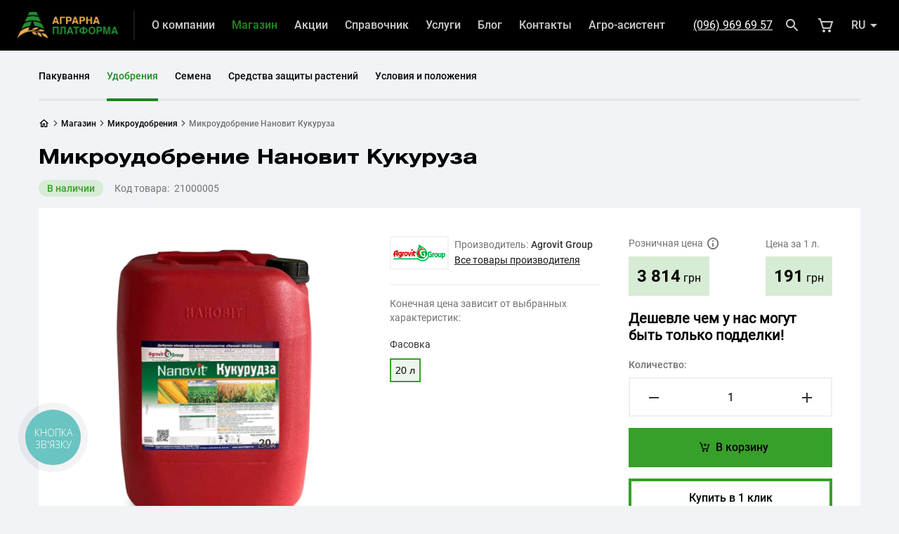

--- FILE ---
content_type: text/html; charset=UTF-8
request_url: https://aoplatforma.com/ru/shop/fertilizers/microfertilizers/nanovit-kukurudza
body_size: 40130
content:
<!DOCTYPE html>
<html class="" lang="ru">
<head>
    <meta charset="utf-8">
    <meta name="viewport" content="width=device-width, initial-scale=1.0, minimum-scale=1.0, maximum-scale=1.0, user-scalable=no">
    <meta name="csrf-token" content="1AMquirNIw8e6AxGVoyJ17HdQLb9XIjJRpuEhfxu">

    <title>Микроудобрение Нановит Кукуруза</title>
<meta name="description" content="Купить Микроудобрение Нановит Кукуруза Agrovit Group (Агровит Груп) у надежного поставщика с доставкой по Украине - Аграрная Платформа. Тел: 0 800 33 08 09">
<meta name="keywords" content="Нановит Кукуруза, Agrovit Group (Агровит Груп), купить, заказать, микроудобрение , Украина, доставка, Аграрная Платформа">
<meta name="robots" content="index,follow">
<meta property="og:type" content="website" />
<meta property="og:site_name" content="Аграрна Платформа" />
<meta property="og:url" content="https://aoplatforma.com/ru/shop/fertilizers/microfertilizers/nanovit-kukurudza" />
<meta property="og:title" content="Микроудобрение Нановит Кукуруза" />
<meta property="og:description" content="Купить Микроудобрение Нановит Кукуруза Agrovit Group (Агровит Груп) у надежного поставщика с доставкой по Украине - Аграрная Платформа. Тел: 0 800 33 08 09" />
<meta property="og:image" content="/img/builder/OEnIYD792T.webp?w=1200&h=630&fit=fill" />
<meta property="og:image:url" content="/img/builder/OEnIYD792T.webp?w=1200&h=630&fit=fill" />
<meta property="og:image:secure_url" content="/img/builder/OEnIYD792T.webp?w=1200&h=630&fit=fill" />

<meta name="twitter:card" content="summary_large_image" />
<meta name="twitter:title" content="Микроудобрение Нановит Кукуруза" />
<meta name="twitter:description" content="Купить Микроудобрение Нановит Кукуруза Agrovit Group (Агровит Груп) у надежного поставщика с доставкой по Украине - Аграрная Платформа. Тел: 0 800 33 08 09" />
<meta name="twitter:image" content="/img/builder/OEnIYD792T.webp?w=1024&h=512&fit=fill" />
<script type="application/ld+json">{"@context":"https:\/\/schema.org","@type":"WebPage","name":"\u041c\u0438\u043a\u0440\u043e\u0443\u0434\u043e\u0431\u0440\u0435\u043d\u0438\u0435 \u041d\u0430\u043d\u043e\u0432\u0438\u0442 \u041a\u0443\u043a\u0443\u0440\u0443\u0437\u0430","description":"\u041a\u0443\u043f\u0438\u0442\u044c \u041c\u0438\u043a\u0440\u043e\u0443\u0434\u043e\u0431\u0440\u0435\u043d\u0438\u0435 \u041d\u0430\u043d\u043e\u0432\u0438\u0442 \u041a\u0443\u043a\u0443\u0440\u0443\u0437\u0430 Agrovit Group (\u0410\u0433\u0440\u043e\u0432\u0438\u0442 \u0413\u0440\u0443\u043f) \u0443 \u043d\u0430\u0434\u0435\u0436\u043d\u043e\u0433\u043e \u043f\u043e\u0441\u0442\u0430\u0432\u0449\u0438\u043a\u0430 \u0441 \u0434\u043e\u0441\u0442\u0430\u0432\u043a\u043e\u0439 \u043f\u043e \u0423\u043a\u0440\u0430\u0438\u043d\u0435 - \u0410\u0433\u0440\u0430\u0440\u043d\u0430\u044f \u041f\u043b\u0430\u0442\u0444\u043e\u0440\u043c\u0430. \u0422\u0435\u043b: 0 800 33 08 09"}</script>
    

        <!-- Google tag (gtag.js) -->
<script async src="https://www.googletagmanager.com/gtag/js?id=G-8VM6SSVWCM"></script>
<script>
  window.dataLayer = window.dataLayer || [];
  function gtag(){dataLayer.push(arguments);}
  gtag('js', new Date());

  gtag('config', 'G-8VM6SSVWCM');
</script>

<!-- Google Tag Manager -->
<script>(function(w,d,s,l,i){w[l]=w[l]||[];w[l].push({'gtm.start':
new Date().getTime(),event:'gtm.js'});var f=d.getElementsByTagName(s)[0],
j=d.createElement(s),dl=l!='dataLayer'?'&l='+l:'';j.async=true;j.src=
'https://www.googletagmanager.com/gtm.js?id='+i+dl;f.parentNode.insertBefore(j,f);
})(window,document,'script','dataLayer','GTM-NK39VT5N');</script>
<!-- End Google Tag Manager -->



<!-- Meta Pixel Code -->
<script>
!function(f,b,e,v,n,t,s)
{if(f.fbq)return;n=f.fbq=function(){n.callMethod?
n.callMethod.apply(n,arguments):n.queue.push(arguments)};
if(!f._fbq)f._fbq=n;n.push=n;n.loaded=!0;n.version='2.0';
n.queue=[];t=b.createElement(e);t.async=!0;
t.src=v;s=b.getElementsByTagName(e)[0];
s.parentNode.insertBefore(t,s)}(window, document,'script',
'https://connect.facebook.net/en_US/fbevents.js');
fbq('init', '1078643319818651');
fbq('track', 'PageView');
</script>
<noscript><img height="1" width="1" style="display:none"
src="https://www.facebook.com/tr?id=1078643319818651&ev=PageView&noscript=1"
/></noscript>
<!-- End Meta Pixel Code -->

<script type="text/javascript">
    (function(c,l,a,r,i,t,y){
        c[a]=c[a]||function(){(c[a].q=c[a].q||[]).push(arguments)};
        t=l.createElement(r);t.async=1;t.src="https://www.clarity.ms/tag/"+i;
        y=l.getElementsByTagName(r)[0];y.parentNode.insertBefore(t,y);
    })(window, document, "clarity", "script", "ljoc9a7b14");
</script>

    <link rel="canonical" href="https://aoplatforma.com/ru/shop/fertilizers/microfertilizers/nanovit-kukurudza">
    <link href="https://aoplatforma.com/ru/shop/fertilizers/microfertilizers/nanovit-kukurudza" rel="alternate" hreflang="ru">
    <link href="https://aoplatforma.com/shop/fertilizers/microfertilizers/nanovit-kukurudza" rel="alternate" hreflang="uk">
    <link href="https://aoplatforma.com/shop/fertilizers/microfertilizers/nanovit-kukurudza" rel="alternate" hreflang="x-default" />
    <style>
    @font-face {
        font-family: "HeliosExt-Bold";
        src: url("/bundle/fonts/HeliosExt-Bold.eot");
        src: url("/bundle/fonts/HeliosExt-Bold.eot?#iefix") format("embedded-opentype"),url("/bundle/fonts/HeliosExt-Bold.woff2") format("woff2"),url("/bundle/fonts/HeliosExt-Bold.woff") format("woff"),url("/bundle/fonts/HeliosExt-Bold.ttf") format("truetype"),url("/bundle/fonts/HeliosExt-Bold.svg#") format("svg");
        font-weight: bold;
        font-style: normal;
        font-display: swap
    }

    @font-face {
        font-family: "Roboto-Regular";
        src: url("/bundle/fonts/Roboto-Regular.eot");
        src: url("/bundle/fonts/Roboto-Regular.eot?#iefix") format("embedded-opentype"),url("/bundle/fonts/Roboto-Regular.woff2") format("woff2"),url("/bundle/fonts/Roboto-Regular.woff") format("woff"),url("/bundle/fonts/Roboto-Regular.ttf") format("truetype"),url("/bundle/fonts/Roboto-Regular.svg#") format("svg");
        font-weight: 400;
        font-style: normal;
        font-display: swap
    }

    @font-face {
        font-family: "Roboto-Medium";
        src: url("/bundle/fonts/Roboto-Medium.eot");
        src: url("/bundle/fonts/Roboto-Medium.eot?#iefix") format("embedded-opentype"),url("/bundle/fonts/Roboto-Medium.woff2") format("woff2"),url("/bundle/fonts/Roboto-Medium.woff") format("woff"),url("/bundle/fonts/Roboto-Medium.ttf") format("truetype"),url("/bundle/fonts/Roboto-Medium.svg#") format("svg");
        font-weight: 500;
        font-style: normal;
        font-display: swap
    }

    @font-face {
        font-family: "Roboto-Bold";
        src: url("/bundle/fonts/Roboto-Bold.eot");
        src: url("/bundle/fonts/Roboto-Bold.eot?#iefix") format("embedded-opentype"),url("/bundle/fonts/Roboto-Bold.woff2") format("woff2"),url("/bundle/fonts/Roboto-Bold.woff") format("woff"),url("/bundle/fonts/Roboto-Bold.ttf") format("truetype"),url("/bundle/fonts/Roboto-Bold.svg#") format("svg");
        font-weight: 700;
        font-style: normal;
        font-display: swap
    }

    @font-face {
        font-family: "Bizon-Tech-Icon-Font";
        src: url("/bundle/fonts/Bizon-Tech-Icon-Font.eot");
        src: url("/bundle/fonts/Bizon-Tech-Icon-Font.eot?#iefix") format("embedded-opentype"),url("/bundle/fonts/Bizon-Tech-Icon-Font.woff2") format("woff2"),url("/bundle/fonts/Bizon-Tech-Icon-Font.woff") format("woff"),url("/bundle/fonts/Bizon-Tech-Icon-Font.ttf") format("truetype"),url("/bundle/fonts/Bizon-Tech-Icon-Font.svg#") format("svg");
        font-weight: normal;
        font-style: normal;
        font-display: swap
    }
</style>

<!--    <link rel="stylesheet" href="/bundle/css/static/load.css?id=0ee16ad32d2fb5179e62">-->
        <link rel="stylesheet" href="/bundle/css/default/style-product.css?id=3aaaede6607ee0bb2daf">

    
    <script>
      window.translations = {"builder_contacts_address":"\u0410\u0434\u0440\u0435\u0441","builder_contacts_email":"\u042d\u043b\u0435\u043a\u0442\u0440\u043e\u043d\u043d\u0430\u044f \u043f\u043e\u0447\u0442\u0430","builder_contacts_fax":"\u0424\u0430\u043a\u0441","builder_contacts_filter_all":"\u041f\u043e\u043a\u0430\u0437\u0430\u0442\u044c \u0432\u0441\u0435 \u043f\u0440\u0435\u0434\u0441\u0442\u0430\u0432\u0438\u0442\u0435\u043b\u044c\u0441\u0442\u0432\u0430","builder_contacts_phone":"\u0422\u0435\u043b\u0435\u0444\u043e\u043d","builder_contacts_route":"\u041f\u0440\u043e\u043b\u043e\u0436\u0438\u0442\u044c \u043c\u0430\u0440\u0448\u0440\u0443\u0442","common_copyright_text_post":"","common_copyright_text_pre":"","footer_hotline_description":"\u0411\u0435\u0441\u043f\u043b\u0430\u0442\u043d\u043e \u0441\u043e \u0441\u0442\u0430\u0446\u0438\u043e\u043d\u0430\u0440\u043d\u044b\u0445 \u0438 \u043c\u043e\u0431\u0438\u043b\u044c\u043d\u044b\u0445 \u0442\u0435\u043b\u0435\u0444\u043e\u043d\u043e\u0432 \u0432 \u0423\u043a\u0440\u0430\u0438\u043d\u0435","footer_phone":"+38(096)96 96 957","footer_phone_value":"tel:+380969696957","footer_weekdays":"\u041f\u043d\u2013\u041f\u0442:","footer_weekdays_time":"09:00\u201318:00","footer_weekend":"\u0421\u0431-\u0412\u0441:","footer_weekend_time":"\u0432\u044b\u0445\u043e\u0434\u043d\u043e\u0439","header_mobile_hotline_description":"\u0411\u0435\u0441\u043f\u043b\u0430\u0442\u043d\u043e \u043f\u043e \u0423\u043a\u0440\u0430\u0438\u043d\u0435","header_mobile_weekdays":"\u041f\u043d\u2013\u041f\u0442:","header_mobile_weekdays_time":"09:00\u201318:00","header_phone":"+38(096)96 96 957","input-your-request":"\u0412\u0432\u0435\u0434\u0438\u0442\u0435 \u0432\u0430\u0448 \u0437\u0430\u043f\u0440\u043e\u0441","installment_plan_from":"\u0420\u0430\u0441\u0441\u0440\u043e\u0447\u043a\u0430 \u043e\u0442","market_cart_name":"\u0412 \u043a\u043e\u0440\u0437\u0438\u043d\u0435","market_category_show_more":"\u0421\u043c\u043e\u0442\u0440\u0435\u0442\u044c \u0432\u0441\u0435","market_checkout_error_message":"\u041d\u0435\u043a\u043e\u0440\u0440\u0435\u043a\u0442\u043d\u044b\u0435 \u0434\u0430\u043d\u043d\u044b\u0435","market_checkout_promocode":"\u0415\u0441\u0442\u044c \u043f\u0440\u043e\u043c\u043e-\u043a\u043e\u0434?","market_checkout_promocode_error":"\u041a \u0441\u043e\u0436\u0430\u043b\u0435\u043d\u0438\u044e, \u0442\u0430\u043a\u043e\u0433\u043e \u043a\u043e\u0434\u0430 \u043d\u0435 \u0441\u0443\u0449\u0435\u0441\u0442\u0432\u0443\u0435\u0442","market_checkout_promocode_label":"\u0412\u0432\u0435\u0434\u0438\u0442\u0435 \u043a\u043e\u0434 \u0434\u043b\u044f \u043f\u043e\u043b\u0443\u0447\u0435\u043d\u0438\u044f \u0441\u043a\u0438\u0434\u043a\u0438 \u0438\u043b\u0438 \u0431\u043e\u043d\u0443\u0441\u0430","market_checkout_promocode_placeholder":"\u041a\u043e\u0434 \u0441\u043a\u0438\u0434\u043a\u0438","market_checkout_promocode_submit":"\u041f\u0440\u0438\u043c\u0435\u043d\u0438\u0442\u044c","market_checkout_promocode_success":"\u041a\u0443\u043f\u043e\u043d \u0430\u043a\u0442\u0438\u0432\u0438\u0440\u043e\u0432\u0430\u043d","market_checkout_seo_title_thank_you1":"\u0417\u0430\u043a\u0430\u0437 \u2116","market_checkout_seo_title_thank_you2":"\u0443\u0441\u043f\u0435\u0448\u043d\u043e \u0441\u043e\u0437\u0434\u0430\u043d | aoplatforma.com","market_choose_value":"\u0412\u044b\u0431\u0435\u0440\u0438\u0442\u0435 \u0437\u043d\u0430\u0447\u0435\u043d\u0438\u0435","market_contact_information":"\u041e\u0444\u043e\u0440\u043c\u0438\u0442\u044c \u0437\u0430\u043a\u0430\u0437 \u043d\u0430","market_contact_information_label":"\u0421\u0435\u0439\u0447\u0430\u0441 \u0410\u0433\u0440\u0430\u0440\u043d\u0430\u044f \u041f\u043b\u0430\u0442\u0444\u043e\u0440\u043c\u0430 \u043f\u0440\u0438\u043d\u0438\u043c\u0430\u0435\u0442 \u043e\u043d\u043b\u0430\u0439\u043d \u0437\u0430\u043a\u0430\u0437 \u0442\u043e\u043b\u044c\u043a\u043e \u043e\u0442 \u0444\u0438\u0437\u0438\u0447\u0435\u0441\u043a\u0438\u0445 \u043b\u0438\u0446. \u0412\u044b \u0432\u0441\u0435 \u0435\u0449\u0435 \u043c\u043e\u0436\u0435\u0442\u0435 \u0443\u043a\u0430\u0437\u0430\u0442\u044c \u043d\u0435\u043e\u0431\u0445\u043e\u0434\u0438\u043c\u043e\u0441\u0442\u044c \u043e\u0444\u043e\u0440\u043c\u043b\u0435\u043d\u0438\u044f \u0437\u0430\u043a\u0430\u0437\u0430 \u043a\u0430\u043a \u044e\u0440\u0438\u0434\u0438\u0447\u0435\u0441\u043a\u043e\u0435 \u043b\u0438\u0446\u043e \u043f\u0440\u0438 \u0440\u0430\u0437\u0433\u043e\u0432\u043e\u0440\u0435 \u0441 \u043e\u043f\u0435\u0440\u0430\u0442\u043e\u0440\u043e\u043c.","market_continue_purchase":"\u041f\u0440\u043e\u0434\u043e\u043b\u0436\u0438\u0442\u044c \u043f\u043e\u043a\u0443\u043f\u043a\u0438","market_delivery_add_comment":"\u0414\u043e\u0431\u0430\u0432\u0438\u0442\u044c \u043a\u043e\u043c\u043c\u0435\u043d\u0442\u0430\u0440\u0438\u0439","market_delivery_apartment":"\u041d\u043e\u043c\u0435\u0440 \u043a\u0432\u0430\u0440\u0442\u0438\u0440\u044b*:","market_delivery_apartment_placeholder":"\u041d\u043e\u043c\u0435\u0440 \u043a\u0432\u0430\u0440\u0442\u0438\u0440\u0438:","market_delivery_building":"\u041d\u043e\u043c\u0435\u0440 \u0434\u043e\u043c\u0430*:","market_delivery_building_placeholder":"\u041d\u043e\u043c\u0435\u0440 \u0434\u043e\u043c\u0430:","market_delivery_city":"\u0423\u043b\u0438\u0446\u0430","market_delivery_city_placeholder":"\u0412\u0432\u0435\u0434\u0438\u0442\u0435 \u0443\u043b\u0438\u0446\u0443","market_delivery_comment":"\u041a\u043e\u043c\u0435\u043d\u0442\u0430\u0440\u0438\u0439","market_delivery_comment_button_":"\u041a\u043e\u043c\u0435\u043d\u0442\u0430\u0440\u0438\u0439","market_delivery_comment_placeholder":"\u041e\u043f\u0438\u0448\u0438\u0442\u0435 \u043b\u044e\u0431\u044b\u0435 \u043f\u043e\u0434\u0440\u043e\u0431\u043d\u043e\u0441\u0442\u0438 \u0432\u0430\u0448\u0435\u0433\u043e \u0437\u0430\u043a\u0430\u0437\u0430","market_delivery_locality":"\u041d\u0430\u0441\u0435\u043b\u0451\u043d\u043d\u044b\u0439 \u043f\u0443\u043d\u043a\u0442:","market_delivery_locality_placeholder":"\u0412\u044b\u0431\u0435\u0440\u0438\u0442\u0435 \u043d\u0430\u0441\u0435\u043b\u0451\u043d\u043d\u044b\u0439 \u043f\u0443\u043d\u043a\u0442","market_delivery_np_carrier":"\u041a\u0443\u0440\u044c\u0435\u0440\u0441\u043a\u0430\u044f \u0434\u043e\u0441\u0442\u0430\u0432\u043a\u0430","market_delivery_np_self":"\u0421\u0430\u043c\u043e\u0432\u044b\u0432\u043e\u0437 \u0438\u0437 \u043e\u0442\u0434\u0435\u043b\u0435\u043d\u0438\u044f \u00ab\u041d\u043e\u0432\u0430\u044f \u043f\u043e\u0447\u0442\u0430\u00bb","market_delivery_option":"\u0421\u043f\u043e\u0441\u043e\u0431 \u0434\u043e\u0441\u0442\u0430\u0432\u043a\u0438:","market_delivery_option_caption":"\u0414\u0430\u0442\u0430 \u0438 \u0432\u0440\u0435\u043c\u044f \u0434\u043e\u0441\u0442\u0430\u0432\u043a\u0438 \u043e\u0431\u0441\u0443\u0436\u0434\u0430\u044e\u0442 \u0441 \u043e\u043f\u0435\u0440\u0430\u0442\u043e\u0440\u043e\u043c \u043f\u043e\u0441\u043b\u0435 \u043f\u043e\u0434\u0442\u0432\u0435\u0440\u0436\u0434\u0435\u043d\u0438\u044f \u0437\u0430\u043a\u0430\u0437\u0430","market_delivery_option_placeholder":"\u0412\u044b\u0431\u0435\u0440\u0438\u0442\u0435 \u0443\u0434\u043e\u0431\u043d\u044b\u0439 \u0441\u043f\u043e\u0441\u043e\u0431 \u0434\u043e\u0441\u0442\u0430\u0432\u043a\u0438","market_delivery_payment":"\u0414\u043e\u0441\u0442\u0430\u0432\u043a\u0430 \u0438 \u043e\u043f\u043b\u0430\u0442\u0430","market_delivery_payment_option":"\u0421\u043f\u043e\u0441\u043e\u0431 \u043e\u043f\u043b\u0430\u0442\u044b:","market_delivery_payment_option_placeholder":"\u0412\u044b\u0431\u0435\u0440\u0438\u0442\u0435 \u0443\u0434\u043e\u0431\u043d\u044b\u0439 \u0441\u043f\u043e\u0441\u043e\u0431 \u043e\u043f\u043b\u0430\u0442\u044b","market_delivery_place":"\u041c\u0435\u0441\u0442\u043e \u0434\u043e\u0441\u0442\u0430\u0432\u043a\u0438","market_delivery_region":"\u0420\u0435\u0433\u0438\u043e\u043d","market_delivery_region_placeholder":"\u0412\u044b\u0431\u0435\u0440\u0438\u0442\u0435 \u043e\u0431\u043b\u0430\u0441\u0442\u044c","market_delivery_remove_comment":"\u0423\u0434\u0430\u043b\u0438\u0442\u044c \u043a\u043e\u043c\u043c\u0435\u043d\u0442\u0430\u0440\u0438\u0439","market_delivery_street":"\u0423\u043b\u0438\u0446\u0430","market_delivery_street_np":"\u0421\u043d\u0430\u0447\u0430\u043b\u0430 \u0432\u0432\u0435\u0434\u0438\u0442\u0435 \u0443\u043b\u0438\u0446\u0443","market_delivery_street_placeholder":"\u0412\u0432\u0435\u0434\u0438\u0442\u0435 \u0443\u043b\u0438\u0446\u0443","market_empty_cart_label":"\u0414\u043e\u0431\u0430\u0432\u043b\u044f\u0439\u0442\u0435 \u0442\u043e\u0432\u0430\u0440\u044b \u0438\u0437 \u043a\u0430\u0442\u0430\u043b\u043e\u0433\u043e\u0432:","market_empty_cart_name":"\u0412 \u043a\u043e\u0440\u0437\u0438\u043d\u0435 \u043d\u0435\u0442 \u0442\u043e\u0432\u0430\u0440\u043e\u0432 =(","market_filter_button":"\u0424\u0438\u043b\u044c\u0442\u0440","market_hotline_work_time":"\u0413\u0440\u0430\u0444\u0438\u043a \u0440\u0430\u0431\u043e\u0442\u044b \u043a\u043e\u043b\u043b-\u0446\u0435\u043d\u0442\u0440\u0430:","market_items_goods":"\u0422\u043e\u0432\u0430\u0440\u043e\u0432|\u0442\u043e\u0432\u0430\u0440|\u0442\u043e\u0432\u0430\u0440\u0430|\u0442\u043e\u0432\u0430\u0440\u043e\u0432|\u0442\u043e\u0432\u0430\u0440\u043e\u0432","market_items_in_order":"\u0412 \u0441\u043e\u0441\u0442\u0430\u0432\u0435 \u0437\u0430\u043a\u0430\u0437\u0430","market_on_main_page":"\u041d\u0430 \u0433\u043b\u0430\u0432\u043d\u0443\u044e","market_order":"\u041f\u043e\u0434\u0442\u0432\u0435\u0440\u0434\u0438\u0442\u044c \u0437\u0430\u043a\u0430\u0437","market_order_total_price":"\u041e\u0444\u043e\u0440\u043c\u0438\u0442\u044c \u0437\u0430\u043a\u0430\u0437 \u043d\u0430","market_payment":"\u041e\u043f\u043b\u0430\u0442\u0430:","market_price_total":"\u041a \u043e\u043f\u043b\u0430\u0442\u0435:","market_product_add_to_cart":"\u0412 \u043a\u043e\u0440\u0437\u0438\u043d\u0443","market_product_advantages":"\u041f\u0440\u0435\u0438\u043c\u0443\u0449\u0435\u0441\u0442\u0432\u0430","market_product_advantages_1_description":"\u0410\u0433\u0440\u0430\u0440\u043d\u0430\u044f \u041f\u043b\u0430\u0442\u0444\u043e\u0440\u043c\u0430 \u043f\u0440\u0435\u0434\u043b\u0430\u0433\u0430\u0435\u0442 \u0442\u043e\u043b\u044c\u043a\u043e \u043e\u0444\u0438\u0446\u0438\u0430\u043b\u044c\u043d\u0443\u044e \u043f\u0440\u043e\u0434\u0443\u043a\u0446\u0438\u044e","market_product_advantages_1_title":"\u041a\u0430\u0447\u0435\u0441\u0442\u0432\u043e \u043f\u0440\u0435\u0436\u0434\u0435 \u0432\u0441\u0435\u0433\u043e!","market_product_advantages_2_description":"\u041d\u0430\u0448\u0438 \u043c\u0435\u043d\u0435\u0434\u0436\u0435\u0440\u0430 \u0431\u043e\u0440\u044e\u0442\u0441\u044f \u0437\u0430 \u043a\u0430\u0436\u0434\u044b\u0439 \u0432\u0430\u0448 \u0437\u0430\u043a\u0430\u0437","market_product_advantages_2_title":"\u0420\u0430\u0431\u043e\u0442\u0430\u0435\u043c","market_product_advantages_3_description":"\u041f\u0440\u0435\u0434\u043b\u0430\u0433\u0430\u0435\u043c \u043d\u0430\u043b\u0438\u0447\u043d\u044b\u0439 \u0438 \u0431\u0435\u0437\u043d\u0430\u043b\u0438\u0447\u043d\u044b\u0439 \u0440\u0430\u0441\u0447\u0435\u0442\u044b \u0437\u0430 \u0442\u043e\u0432\u0430\u0440","market_product_advantages_3_title":"\u041e\u043f\u043b\u0430\u0442\u0430","market_product_advantages_4_description":"\u041f\u043e \u0432\u0441\u0435\u0439 \u0423\u043a\u0440\u0430\u0438\u043d\u0435 \u041d\u043e\u0432\u043e\u0439 \u041f\u043e\u0447\u0442\u043e\u0439 \u0438\u043b\u0438 \u0434\u0440\u0443\u0433\u0438\u043c\u0438 \u0441\u043b\u0443\u0436\u0431\u0430\u043c\u0438 \u0434\u043e\u0441\u0442\u0430\u0432\u043a\u0438","market_product_advantages_4_title":"\u0414\u043e\u0441\u0442\u0430\u0432\u043a\u0430","market_product_amount":"\u041a\u043e\u043b\u0438\u0447\u0435\u0441\u0442\u0432\u043e","market_product_badge_check_availability":"\u0423\u0442\u043e\u0447\u043d\u044f\u0439\u0442\u0435 \u043d\u0430\u043b\u0438\u0447\u0438\u0435","market_product_badge_decommissioned":"\u0421\u043d\u044f\u0442\u044b\u0439 \u0441 \u043f\u0440\u043e\u0438\u0437\u0432\u043e\u0434\u0441\u0442\u0432\u0430","market_product_badge_in_stock":"\u0412 \u043d\u0430\u043b\u0438\u0447\u0438\u0438","market_product_badge_unavailable":"\u041d\u0435\u0442 \u0432 \u043d\u0430\u043b\u0438\u0447\u0438\u0438","market_product_buy_now":"\u041a\u0443\u043f\u0438\u0442\u044c \u0432 1 \u043a\u043b\u0438\u043a","market_product_code":"\u041a\u043e\u0434 \u0442\u043e\u0432\u0430\u0440\u0430","market_product_exclusive":"\u042d\u043a\u0441\u043a\u043b\u044e\u0437\u0438\u0432\u043d\u044b\u0439 \u0442\u043e\u0432\u0430\u0440","market_product_exclusive_label":"\u0415\u0433\u043e \u043c\u043e\u0436\u043d\u043e \u043f\u0440\u0438\u043e\u0431\u0440\u0435\u0441\u0442\u0438 \u0442\u043e\u043b\u044c\u043a\u043e \u0432 \u0410\u0433\u0440\u0430\u0440\u043d\u0430\u044f \u041f\u043b\u0430\u0442\u0444\u043e\u0440\u043c\u0430","market_product_manufacturer":"\u041f\u0440\u043e\u0438\u0437\u0432\u043e\u0434\u0438\u0442\u0435\u043b\u044c","market_product_manufacturer_products":"\u0412\u0441\u0435 \u0442\u043e\u0432\u0430\u0440\u044b \u043f\u0440\u043e\u0438\u0437\u0432\u043e\u0434\u0438\u0442\u0435\u043b\u044f","market_product_more_characteristics":"\u0411\u043e\u043b\u044c\u0448\u0435 \u0445\u0430\u0440\u0430\u043a\u0442\u0435\u0440\u0438\u0441\u0442\u0438\u043a","market_product_price_currency":"\u0433\u0440\u043d","market_product_price_from":"\u043e\u0442","market_product_price_notification":"\u0414\u0435\u0448\u0435\u0432\u043b\u0435 \u0447\u0435\u043c \u0443 \u043d\u0430\u0441 \u043c\u043e\u0433\u0443\u0442 \u0431\u044b\u0442\u044c \u0442\u043e\u043b\u044c\u043a\u043e \u043f\u043e\u0434\u0434\u0435\u043b\u043a\u0438","market_product_price_per_unit":"\u0426\u0435\u043d\u0430 \u0437\u0430","market_product_price_tooltip":"\u0426\u0435\u043d\u0430 \u044f\u0432\u043b\u044f\u0435\u0442\u0441\u044f \u0440\u043e\u0437\u043d\u0438\u0447\u043d\u043e\u0439 \u0438 \u0437\u0430\u0432\u0438\u0441\u0438\u0442 \u043e\u0442 \u0432\u044b\u0431\u0440\u0430\u043d\u043d\u044b\u0445 \u043f\u0430\u0440\u0430\u043c\u0435\u0442\u0440\u043e\u0432. \u0425\u043e\u0447\u0435\u0448\u044c \u043f\u0440\u0438\u043e\u0431\u0440\u0435\u0441\u0442\u0438 \u043e\u043f\u0442\u043e\u043c? \u041d\u0430\u0448\u0430 \u043a\u043e\u043c\u0430\u043d\u0434\u0430 \u043f\u043e\u043c\u043e\u0436\u0435\u0442: 0 800 33 08 09","market_product_price_warning":"\u041a\u043e\u043d\u0435\u0447\u043d\u0430\u044f \u0446\u0435\u043d\u0430 \u0437\u0430\u0432\u0438\u0441\u0438\u0442 \u043e\u0442 \u0432\u044b\u0431\u0440\u0430\u043d\u043d\u044b\u0445 \u0445\u0430\u0440\u0430\u043a\u0442\u0435\u0440\u0438\u0441\u0442\u0438\u043a","market_product_recently_viewed":"\u0412\u044b \u043d\u0435\u0434\u0430\u0432\u043d\u043e \u0441\u043c\u043e\u0442\u0440\u0435\u043b\u0438 \u044d\u0442\u0438 \u0442\u043e\u0432\u0430\u0440\u044b","market_product_related_products":"\u0421 \u044d\u0442\u0438\u043c \u0442\u043e\u0432\u0430\u0440\u043e\u043c \u043f\u043e\u043a\u0443\u043f\u0430\u044e\u0442","market_product_retail_price":"\u0420\u043e\u0437\u043d\u0438\u0447\u043d\u0430\u044f \u0446\u0435\u043d\u0430","market_product_show_more":"\u041f\u0440\u0438\u043e\u0431\u0440\u0435\u0441\u0442\u0438","market_product_tab_characteristics":"\u0425\u0430\u0440\u0430\u043a\u0442\u0435\u0440\u0438\u0441\u0442\u0438\u043a\u0438","market_product_tab_description":"\u041e\u043f\u0438\u0441\u0430\u043d\u0438\u0435 \u0442\u043e\u0432\u0430\u0440\u0430","market_product_tab_video":"\u0412\u0438\u0434\u0435\u043e","market_product_unavailable":"\u041f\u043e\u043a\u0430 \u043d\u0435\u0442 \u0432 \u043d\u0430\u043b\u0438\u0447\u0438\u0438","market_purchase_city":"\u0412\u044b\u0431\u0435\u0440\u0438\u0442\u0435 \u0433\u043e\u0440\u043e\u0434","market_purchase_city_placeholder":"\u0421\u043d\u0430\u0447\u0430\u043b\u0430 \u0432\u044b\u0431\u0435\u0440\u0438\u0442\u0435 \u0433\u043e\u0440\u043e\u0434","market_purchase_form_department":"\u041e\u0442\u0434\u0435\u043b\u0435\u043d\u0438\u0435:","market_purchase_form_department_placeholder":"\u0412\u044b\u0431\u0435\u0440\u0438\u0442\u0435 \u043e\u0442\u0434\u0435\u043b\u0435\u043d\u0438\u0435","market_purchase_form_lastname":"\u0424\u0430\u043c\u0438\u043b\u0438\u044f:","market_purchase_form_lastname_placeholder":"\u0412\u0430\u0448\u0430 \u0444\u0430\u043c\u0438\u043b\u0438\u044f","market_purchase_form_name":"\u0418\u043c\u044f:","market_purchase_form_name_placeholder":"\u0412\u0430\u0448\u0435 \u0438\u043c\u044f","market_purchase_form_phone":"\u041d\u043e\u043c\u0435\u0440 \u0442\u0435\u043b\u0435\u0444\u043e\u043d\u0430:","market_purchase_form_phone_placeholder":"+38(___)___ __ __","market_purchase_payment_bank_account":"\u0411\u0435\u0437\u043d\u0430\u043b\u0438\u0447\u043d\u044b\u0439 \u0440\u0430\u0441\u0447\u0435\u0442","market_purchase_payment_cash":"\u041d\u0430\u043b\u043e\u0436\u0435\u043d\u043d\u044b\u0439 \u043f\u043b\u0430\u0442\u0435\u0436","market_purchase_payment_cashless":"\u0411\u0435\u0437\u043d\u0430\u043b\u0438\u0447\u043d\u044b\u0439 \u0440\u0430\u0441\u0447\u0435\u0442","market_purchase_payment_pay_in_parts":"\u041e\u043f\u043b\u0430\u0442\u0430 \u0447\u0430\u0441\u0442\u044f\u043c\u0438 \u0438\u043b\u0438 \u0420\u0430\u0441\u0441\u0442\u043e\u0447\u043a\u0430","market_purchase_street_np":"\u0412\u044b\u0431\u0435\u0440\u0438\u0442\u0435 \u0443\u043b\u0438\u0446\u0443","market_purchase_success":"\u0412\u0430\u0448 \u0437\u0430\u043a\u0430\u0437 \u0443\u0441\u043f\u0435\u0448\u043d\u043e \u043e\u0444\u043e\u0440\u043c\u043b\u0435\u043d! \u041d\u043e\u043c\u0435\u0440 \u0437\u0430\u043a\u0430\u0437\u0430:","market_purchase_success_label":"","market_purchase_success1":"\u0412\u0430\u0448 \u0437\u0430\u043a\u0430\u0437","market_purchase_success2":"\u0443\u0441\u043f\u0435\u0448\u043d\u043e \u043e\u0444\u043e\u0440\u043c\u043b\u0435\u043d!","market_purchase_worth":"\u043d\u0430 \u0441\u0443\u043c\u043c\u0443","market_quick_order_popup_cancel":"\u042f \u043f\u0435\u0440\u0435\u0434\u0443\u043c\u0430\u043b","market_quick_order_popup_continue":"\u041f\u0440\u043e\u0434\u043e\u043b\u0436\u0438\u0442\u044c \u043f\u043e\u043a\u0443\u043f\u043a\u0438","market_quick_order_popup_input_name_placeholder":"\u0424\u0418\u041e","market_quick_order_popup_input_name_title":"\u0424\u0418\u041e","market_quick_order_popup_input_phone_placeholder":"+38(___)___ __ __","market_quick_order_popup_input_phone_title":"\u0422\u0435\u043b\u0435\u0444\u043e\u043d","market_quick_order_popup_submit":"\u0417\u0430\u043a\u0430\u0437\u0430\u0442\u044c","market_quick_order_popup_subtitle":"\u0417\u0430\u043f\u043e\u043b\u043d\u0438\u0442\u0435 \u0444\u043e\u0440\u043c\u0443 \u0438 \u043d\u0430\u0448 \u043c\u0435\u043d\u0435\u0434\u0436\u0435\u0440 \u0441\u0432\u044f\u0436\u0435\u0442\u0441\u044f \u0441 \u0432\u0430\u043c\u0438","market_quick_order_popup_title":"\u0417\u0430\u043a\u0430\u0437\u0430\u0442\u044c \u0441\u0435\u0439\u0447\u0430\u0441","market_quick_purchase_form_name":"\u0418\u043c\u044f:","market_quick_purchase_success":"\u0412\u0430\u0448 \u0437\u0430\u043a\u0430\u0437 \u0443\u0441\u043f\u0435\u0448\u043d\u043e \u043e\u0444\u043e\u0440\u043c\u043b\u0435\u043d!","market_remove_cart_item_tooltip":"\u0423\u0434\u0430\u043b\u0438\u0442\u044c","market_search_placeholder":"\u041f\u043e\u0438\u0441\u043a \u0441\u0440\u0435\u0434\u0438 \u0442\u043e\u0432\u0430\u0440\u043e\u0432","market_show_label":"\u041f\u043e\u043a\u0430\u0437\u044b\u0432\u0430\u0442\u044c","market_sort_by":"\u0421\u043e\u0440\u0442\u0438\u0440\u043e\u0432\u0430\u0442\u044c \u043f\u043e","market_sort_popularity":"\u043f\u043e\u043f\u0443\u043b\u044f\u0440\u043d\u043e\u0441\u0442\u0438","market_sort_price_asc":"\u0432\u043e\u0437\u0440\u0430\u0441\u0442\u0430\u043d\u0438\u044e \u0446\u0435\u043d\u044b","market_sort_price_desc":"\u0443\u043c\u0435\u043d\u044c\u0448\u0435\u043d\u0438\u044e \u0446\u0435\u043d\u044b","market_sort_title_asc":"\u043d\u0430\u0437\u0432\u0430\u043d\u0438\u044e (\u0410-\u042f)","market_sort_title_desc":"\u043d\u0430\u0437\u0432\u0430\u043d\u0438\u044e (\u042f-\u0410)","market_terms_agreement":"\u043f\u043e\u043b\u044c\u0437\u043e\u0432\u0430\u0442\u0435\u043b\u044c\u0441\u043a\u043e\u0433\u043e \u0441\u043e\u0433\u043b\u0430\u0448\u0435\u043d\u0438\u044f","market_terms_condition":"\u041f\u043e\u0434\u0442\u0432\u0435\u0440\u0436\u0434\u0430\u044f \u0437\u0430\u043a\u0430\u0437, \u044f \u043f\u0440\u0438\u043d\u0438\u043c\u0430\u044e \u0443\u0441\u043b\u043e\u0432\u0438\u044f","market_total_results_count":":count \u043f\u043e\u0437\u0438\u0446\u0438\u0439|:count \u043f\u043e\u0437\u0438\u0446\u0438\u044f|:count \u043f\u043e\u0437\u0438\u0446\u0438\u0438|:count \u043f\u043e\u0437\u0438\u0446\u0438\u0439|:count \u043f\u043e\u0437\u0438\u0446\u0438\u0439","reference_search_placeholder":"\u041f\u043e\u0438\u0441\u043a \u0432 \u0441\u043f\u0440\u0430\u0432\u043e\u0447\u043d\u0438\u043a\u0435","related-products":"\u0422\u043e\u0432\u0430\u0440\u044b \u043a\u043e\u0442\u043e\u0440\u044b\u0435 \u043c\u043e\u0433\u0443\u0442 \u0437\u0430\u0438\u043d\u0442\u0435\u0440\u0435\u0441\u043e\u0432\u0430\u0442\u044c","request-processing":"\u041e\u0431\u0440\u0430\u0431\u0430\u0442\u044b\u0432\u0430\u044e \u0432\u0430\u0448 \u0437\u0430\u043f\u0440\u043e\u0441, \u043f\u043e\u0434\u043e\u0436\u0434\u0438\u0442\u0435"};
      window.langDefault = 'ru';
    </script>
    <script async src="/bundle/js/static/lazysizes.min.js?id=0812d0f17b90a4aefd97"></script>
    <script>
        let scrollPosition = window.scrollY;
        function addClassOnScroll() {
            if(document.querySelector(".header") == null) {return;}
            document.querySelector(".header").classList.add("_active");
        }
        function removeClassOnScroll() {
            if(document.querySelector(".header") == null) {return;}
            document.querySelector(".header").classList.remove("_active");
        }
        window.addEventListener('scroll', function() {
            scrollPosition = window.scrollY;
            if(scrollPosition > 1) {addClassOnScroll();}
            else {removeClassOnScroll();}
        });
    </script>
    <script defer src="/assets/checkout/master.js?id=362a4c97c1ea2a065742"></script>
        <script async src="/bundle/js/default/product.js?id=4206376298a9d7de5011"></script>

    <link rel="shortcut icon" href="https://aoplatforma.com/favicon.ico">
<link rel="apple-touch-icon" sizes="57x57" href="https://aoplatforma.com/apple-icon-57x57.png">
<link rel="apple-touch-icon" sizes="60x60" href="https://aoplatforma.com/apple-icon-60x60.png">
<link rel="apple-touch-icon" sizes="72x72" href="https://aoplatforma.com/apple-icon-72x72.png">
<link rel="apple-touch-icon" sizes="76x76" href="https://aoplatforma.com/apple-icon-76x76.png">
<link rel="apple-touch-icon" sizes="114x114" href="https://aoplatforma.com/apple-icon-114x114.png">
<link rel="apple-touch-icon" sizes="120x120" href="https://aoplatforma.com/apple-icon-120x120.png">
<link rel="apple-touch-icon" sizes="144x144" href="https://aoplatforma.com/apple-icon-144x144.png">
<link rel="apple-touch-icon" sizes="152x152" href="https://aoplatforma.com/apple-icon-152x152.png">
<link rel="apple-touch-icon" sizes="180x180" href="https://aoplatforma.com/apple-icon-180x180.png">
<link rel="icon" type="image/png" sizes="192x192" href="https://aoplatforma.com/android-icon-192x192.png">
<link rel="icon" type="image/png" sizes="32x32" href="https://aoplatforma.com/favicon-32x32.png">
<link rel="icon" type="image/png" sizes="96x96" href="https://aoplatforma.com/favicon-96x96.png">
<link rel="icon" type="image/png" sizes="16x16" href="https://aoplatforma.com/favicon-16x16.png">
<link rel="manifest" href="https://aoplatforma.com/manifest.json">
<meta name="msapplication-TileColor" content="#ffffff">
<meta name="msapplication-TileImage" content="https://aoplatforma.com/ms-icon-144x144.png">
<meta name="msapplication-config" content="https://aoplatforma.com/browserconfig.xml">
<meta name="theme-color" content="#ffffff">
</head>
<body>
<!-- Google Tag Manager (noscript) -->
<noscript><iframe src="https://www.googletagmanager.com/ns.html?id=GTM-NK39VT5N"
height="0" width="0" style="display:none;visibility:hidden"></iframe></noscript>
<!-- End Google Tag Manager (noscript) -->
<div class="wrapper ">
    <div class="sf-wrap">
        
        <header class="header">
    <div class="header__container">
        <div class="header__logo">
            <a href="https://aoplatforma.com/ru">
                <img
                    src="https://aoplatforma.com/bundle/img/default/layout/logo/logo-aoplatforma.png"
                    alt="Аграрна Платформа"
                >
            </a>
        </div>
        <div class="header__content">

                            <a class="header__link "
                   href="https://aoplatforma.com/ru/about">
                    О компании
                </a>
                            <a class="header__link _active"
                   href="https://aoplatforma.com/ru/shop">
                    Магазин
                </a>
                            <a class="header__link "
                   href="https://aoplatforma.com/ru/promo">
                    Акции
                </a>
                            <a class="header__link "
                   href="https://aoplatforma.com/ru/reference">
                    Справочник
                </a>
                            <a class="header__link "
                   href="https://aoplatforma.com/ru/projects">
                    Услуги
                </a>
                            <a class="header__link "
                   href="https://aoplatforma.com/ru/blog">
                    Блог
                </a>
                            <a class="header__link "
                   href="https://aoplatforma.com/ru/contacts">
                    Контакты
                </a>
                            <a class="header__link "
                   href="https://aoplatforma.com/ru/assistant">
                    Агро-асистент
                </a>
                    </div>

                    <div class="header__phone">
                <a href="tel:(096) 969 69 57" class="binct-phone-number-1">(096) 969 69 57</a>
            </div>
        
        <div class="header__controls">
            <div class="header__search" data-modal-open="modal-search"></div>
            
            <div class="header__cart-container" data-purchase-tooltip>
            </div>
                

            <div class="lang-switch-block" data-lang-switch>
                <a class="lang-switch _current" href="#">ru</a>
                <div class="lang-switch__content">
                                                                                                                    <a data-locale-link="uk" class="lang-switch" href="https://aoplatforma.com/shop/fertilizers/microfertilizers/nanovit-kukurudza">uk</a>
                                                            </div>
            </div>
        </div>
    </div>
</header>
<div class="header-mobile">
    <div class="header-mobile__container">
        <div class="header-mobile__burger" data-open-nav><span class="burger"></span></div>
        <div class="header-mobile__logo">
            <a href="https://aoplatforma.com/ru">
                <img
                    src="https://aoplatforma.com/bundle/img/default/layout/logo/logo-aoplatforma.png"
                    alt="Аграрна Платформа"
                >
            </a>
        </div>
        <div class="header__controls">
            <div class="header__search" data-modal-open="modal-search"></div>
            <div class="header__cart-container" data-purchase-tooltip>
            </div>
        </div>
        
    </div>
    <div class="header-mobile__aside" data-nav>
        <div class="header-mobile__overlay" data-nav-close></div>
        <div class="header-mobile__content">
            <div class="header-mobile__wrap">
                <div class="header-mobile__head">
                    <span class="_c-text-h-5">Меню</span>
                </div>
                <div class="header-mobile__nav" data-enable-scroll>
                    <a class="header-mobile__nav-item "
                       href="https://aoplatforma.com/ru">
                        Главная
                    </a>
                                            <a class="header-mobile__nav-item
                      header-mobile__nav-item--more
                        "
                           href="https://aoplatforma.com/ru/about"
                            data-nav-open-more="1" >
                            О компании
                        </a>
                                                    <div class="header-mobile__more-content"
                                 data-nav-more="1">
                                <a class="header-mobile__nav-item header-mobile__nav-item--back"
                                   href="javascript:void(0);"
                                   data-nav-back>О компании</a>
                                <a class="header-mobile__nav-item header-mobile__nav-item-category" href="https://aoplatforma.com/ru/about">
                                    О компании
                                </a>
                                                                    <a class="header-mobile__nav-item "
                                       href="https://aoplatforma.com/ru/about/history">
                                        История
                                    </a>
                                                                    <a class="header-mobile__nav-item "
                                       href="https://aoplatforma.com/ru/about/directions">
                                        Направления
                                    </a>
                                                                    <a class="header-mobile__nav-item "
                                       href="https://aoplatforma.com/ru/about/our-team">
                                        Команда
                                    </a>
                                                                <div class="nav-footer">
                                                                        <div class="nav-footer__info">
                                        <div class="nav-footer__week">
                                            <div class="nav-footer__label">Пн–Пт:</div>
                                            <div class="nav-footer__time">09:00–18:00</div>
                                        </div>
                                        <div class="nav-footer__weekend">
                                            <div class="nav-footer__label">Сб–Вс:</div>
                                            <div class="nav-footer__time">выходной</div>
                                        </div>
                                    </div>
                                </div>
                            </div>
                                                                    <a class="header-mobile__nav-item
                      header-mobile__nav-item--more
                        header-mobile__nav-item--active"
                           href="https://aoplatforma.com/ru/shop"
                            data-nav-open-more="2" >
                            Магазин
                        </a>
                                                    <div class="header-mobile__more-content"
                                 data-nav-more="2">
                                <a class="header-mobile__nav-item header-mobile__nav-item--back"
                                   href="javascript:void(0);"
                                   data-nav-back>Магазин</a>
                                <a class="header-mobile__nav-item header-mobile__nav-item-category" href="https://aoplatforma.com/ru/shop">
                                    Магазин
                                </a>
                                                                    <a class="header-mobile__nav-item "
                                       href="https://aoplatforma.com/ru/shop/pakuvannya">
                                        Пакування
                                    </a>
                                                                    <a class="header-mobile__nav-item header-mobile__nav-item--active"
                                       href="https://aoplatforma.com/ru/shop/fertilizers">
                                        Удобрения
                                    </a>
                                                                    <a class="header-mobile__nav-item "
                                       href="https://aoplatforma.com/ru/shop/seeds">
                                        Семена
                                    </a>
                                                                    <a class="header-mobile__nav-item "
                                       href="https://aoplatforma.com/ru/shop/cpp">
                                        Средства защиты растений
                                    </a>
                                                                    <a class="header-mobile__nav-item "
                                       href="https://aoplatforma.com/ru/shop/conditions">
                                        Условия и положения
                                    </a>
                                                                <div class="nav-footer">
                                                                        <div class="nav-footer__info">
                                        <div class="nav-footer__week">
                                            <div class="nav-footer__label">Пн–Пт:</div>
                                            <div class="nav-footer__time">09:00–18:00</div>
                                        </div>
                                        <div class="nav-footer__weekend">
                                            <div class="nav-footer__label">Сб–Вс:</div>
                                            <div class="nav-footer__time">выходной</div>
                                        </div>
                                    </div>
                                </div>
                            </div>
                                                                    <a class="header-mobile__nav-item
                      header-mobile__nav-item--more
                        "
                           href="https://aoplatforma.com/ru/promo"
                            data-nav-open-more="3" >
                            Акции
                        </a>
                                                    <div class="header-mobile__more-content"
                                 data-nav-more="3">
                                <a class="header-mobile__nav-item header-mobile__nav-item--back"
                                   href="javascript:void(0);"
                                   data-nav-back>Акции</a>
                                <a class="header-mobile__nav-item header-mobile__nav-item-category" href="https://aoplatforma.com/ru/promo">
                                    Акции
                                </a>
                                                                    <a class="header-mobile__nav-item "
                                       href="https://aoplatforma.com/ru/promo/ecom-promo">
                                        Акции интернет-магазина
                                    </a>
                                                                    <a class="header-mobile__nav-item "
                                       href="https://aoplatforma.com/ru/promo/wholesale-promo">
                                        Акции для оптовых клиентов
                                    </a>
                                                                <div class="nav-footer">
                                                                        <div class="nav-footer__info">
                                        <div class="nav-footer__week">
                                            <div class="nav-footer__label">Пн–Пт:</div>
                                            <div class="nav-footer__time">09:00–18:00</div>
                                        </div>
                                        <div class="nav-footer__weekend">
                                            <div class="nav-footer__label">Сб–Вс:</div>
                                            <div class="nav-footer__time">выходной</div>
                                        </div>
                                    </div>
                                </div>
                            </div>
                                                                    <a class="header-mobile__nav-item
                      header-mobile__nav-item--more
                        "
                           href="https://aoplatforma.com/ru/reference"
                            data-nav-open-more="4" >
                            Справочник
                        </a>
                                                    <div class="header-mobile__more-content"
                                 data-nav-more="4">
                                <a class="header-mobile__nav-item header-mobile__nav-item--back"
                                   href="javascript:void(0);"
                                   data-nav-back>Справочник</a>
                                <a class="header-mobile__nav-item header-mobile__nav-item-category" href="https://aoplatforma.com/ru/reference">
                                    Справочник
                                </a>
                                                                    <a class="header-mobile__nav-item "
                                       href="https://aoplatforma.com/ru/reference/agro-dictionary">
                                        Словарь агронома
                                    </a>
                                                                    <a class="header-mobile__nav-item "
                                       href="https://aoplatforma.com/ru/reference/active-substances">
                                        Действующие вещества
                                    </a>
                                                                    <a class="header-mobile__nav-item "
                                       href="https://aoplatforma.com/ru/reference/weeds">
                                        Сорняки
                                    </a>
                                                                    <a class="header-mobile__nav-item "
                                       href="https://aoplatforma.com/ru/reference/pests">
                                        Вредители
                                    </a>
                                                                    <a class="header-mobile__nav-item "
                                       href="https://aoplatforma.com/ru/reference/diseases">
                                        Болезни
                                    </a>
                                                                <div class="nav-footer">
                                                                        <div class="nav-footer__info">
                                        <div class="nav-footer__week">
                                            <div class="nav-footer__label">Пн–Пт:</div>
                                            <div class="nav-footer__time">09:00–18:00</div>
                                        </div>
                                        <div class="nav-footer__weekend">
                                            <div class="nav-footer__label">Сб–Вс:</div>
                                            <div class="nav-footer__time">выходной</div>
                                        </div>
                                    </div>
                                </div>
                            </div>
                                                                    <a class="header-mobile__nav-item
                      header-mobile__nav-item--more
                        "
                           href="https://aoplatforma.com/ru/projects"
                            data-nav-open-more="5" >
                            Услуги
                        </a>
                                                    <div class="header-mobile__more-content"
                                 data-nav-more="5">
                                <a class="header-mobile__nav-item header-mobile__nav-item--back"
                                   href="javascript:void(0);"
                                   data-nav-back>Услуги</a>
                                <a class="header-mobile__nav-item header-mobile__nav-item-category" href="https://aoplatforma.com/ru/projects">
                                    Услуги
                                </a>
                                                                    <a class="header-mobile__nav-item "
                                       href="https://aoplatforma.com/ru/projects/agro-credit">
                                        Агрокредитование
                                    </a>
                                                                    <a class="header-mobile__nav-item "
                                       href="https://aoplatforma.com/ru/projects/agro-academy">
                                        Аграрна Академія
                                    </a>
                                                                    <a class="header-mobile__nav-item "
                                       href="https://aoplatforma.com/ru/projects/kontrol-visivu">
                                        Контроль высева
                                    </a>
                                                                    <a class="header-mobile__nav-item "
                                       href="https://aoplatforma.com/ru/projects/kontrol-vitrat-onlain">
                                        Контроль расходов онлайн
                                    </a>
                                                                    <a class="header-mobile__nav-item "
                                       href="https://aoplatforma.com/ru/projects/meteosposterezennya">
                                        Метеонаблюдения
                                    </a>
                                                                    <a class="header-mobile__nav-item "
                                       href="https://aoplatforma.com/ru/projects/kartogrami">
                                        Картограммы
                                    </a>
                                                                    <a class="header-mobile__nav-item "
                                       href="https://aoplatforma.com/ru/projects/agroskauting">
                                        Агроскаутинг
                                    </a>
                                                                    <a class="header-mobile__nav-item "
                                       href="https://aoplatforma.com/ru/projects/suputnikovi-znimki-indeks-ndvi">
                                        Спутниковые снимки, индекс NDVI
                                    </a>
                                                                    <a class="header-mobile__nav-item "
                                       href="https://aoplatforma.com/ru/projects/agrotexnologiya">
                                        Агротехнология
                                    </a>
                                                                    <a class="header-mobile__nav-item "
                                       href="https://aoplatforma.com/ru/projects/zemelnii-bank">
                                        Земельный банк
                                    </a>
                                                                    <a class="header-mobile__nav-item "
                                       href="https://aoplatforma.com/ru/projects/gps-monitoring-texniki">
                                        GPS-мониторинг техники
                                    </a>
                                                                <div class="nav-footer">
                                                                        <div class="nav-footer__info">
                                        <div class="nav-footer__week">
                                            <div class="nav-footer__label">Пн–Пт:</div>
                                            <div class="nav-footer__time">09:00–18:00</div>
                                        </div>
                                        <div class="nav-footer__weekend">
                                            <div class="nav-footer__label">Сб–Вс:</div>
                                            <div class="nav-footer__time">выходной</div>
                                        </div>
                                    </div>
                                </div>
                            </div>
                                                                    <a class="header-mobile__nav-item
                      1
                        "
                           href="https://aoplatforma.com/ru/blog"
                           >
                            Блог
                        </a>
                                                                    <a class="header-mobile__nav-item
                      1
                        "
                           href="https://aoplatforma.com/ru/contacts"
                           >
                            Контакты
                        </a>
                                                                    <a class="header-mobile__nav-item
                      1
                        "
                           href="https://aoplatforma.com/ru/assistant"
                           >
                            Агро-асистент
                        </a>
                                            
                                            <div class="header-mobile__nav-item"><a href="tel:(096) 969 69 57" class="binct-phone-number-1">(096) 969 69 57</a></div>
                                    </div>

                <div class="header-mobile__lang">
                                            <a class="header-mobile__lang-item "
                           href="https://aoplatforma.com/shop/fertilizers/microfertilizers/nanovit-kukurudza">uk</a>
                                            <a class="header-mobile__lang-item header-mobile__lang-item--active"
                           href="https://aoplatforma.com/ru/shop/fertilizers/microfertilizers/nanovit-kukurudza">ru</a>
                                    </div>
            </div>
        </div>
    </div>
</div>

<div class="cart-aside" data-purchase-root>
</div>





            <section class="section-hero-blog section-hero--blank">
        <div class="hero hero--vehicle">
            <div class="hero-nav">
        <div class="hero-nav__wrap">
                            <div class="hero-nav__content">
                    <a class="hero-nav__item "
                       href="https://aoplatforma.com/ru/shop/pakuvannya">
                        Пакування
                    </a>
                </div>
                            <div class="hero-nav__content">
                    <a class="hero-nav__item hero-nav__item--active"
                       href="https://aoplatforma.com/ru/shop/fertilizers">
                        Удобрения
                    </a>
                </div>
                            <div class="hero-nav__content">
                    <a class="hero-nav__item "
                       href="https://aoplatforma.com/ru/shop/seeds">
                        Семена
                    </a>
                </div>
                            <div class="hero-nav__content">
                    <a class="hero-nav__item "
                       href="https://aoplatforma.com/ru/shop/cpp">
                        Средства защиты растений
                    </a>
                </div>
                            <div class="hero-nav__content">
                    <a class="hero-nav__item "
                       href="https://aoplatforma.com/ru/shop/conditions">
                        Условия и положения
                    </a>
                </div>
                    </div>
            </div>
            <div class="hero-breadcrumbs">
                <div class="hero-breadcrumbs__content">
                    <a class="hero-breadcrumbs__item hero-breadcrumbs__item--home" href="https://aoplatforma.com/ru"></a>
                </div>
                                    <div class="hero-breadcrumbs__content">
                        <a class="hero-breadcrumbs__item "
                           href="https://aoplatforma.com/ru/shop">
                            Магазин
                        </a>
                    </div>
                                    <div class="hero-breadcrumbs__content">
                        <a class="hero-breadcrumbs__item "
                           href="https://aoplatforma.com/ru/shop/fertilizers/microfertilizers">
                            Микроудобрения
                        </a>
                    </div>
                                    <div class="hero-breadcrumbs__content">
                        <a class="hero-breadcrumbs__item hero-breadcrumbs__item--current"
                           href="https://aoplatforma.com/ru/shop/fertilizers/microfertilizers/nanovit-kukurudza">
                            Микроудобрение Нановит Кукуруза
                        </a>
                    </div>
                            </div>
        </div>
    </section>
    <section class="section-cart">
        <div class="section-cart__head">
            <h1 class="_c-text-h-3 ignore-extra-copy-info">Микроудобрение Нановит Кукуруза</h1>
        </div>
        <div class="section-cart__info">
            <div class="badge badge--green-dark" data-product-availability-output>
                В наличии
            </div>
            <div class="product-code">
                <span>Код товара:</span>
                <span data-product-code></span>
            </div>
        </div>
        <div class="cart" data-product-availability-classname>
            <div class="cart__image">
                                <div class="carousel-wrap vehicle-carousel vehicle-carousel--cart">
    <div class="swiper-container vehicle-image vehicle-image--cart">
        <div class="swiper-wrapper">
            <div class="swiper-slide" style="opacity: 0" data-composite-product-image>
                <picture data-expand="1000">
        <img
        loading="lazy"
        class="lazyload"
        data-src="https://aoplatforma.com/img/builder/OEnIYD792T.webp?crop=999.9999999999999%2C999.9999999999999%2C0%2C0&amp;w=1000"
        alt="Микроудобрение Нановит Кукуруза от поставщика Аграрная Платформа"
        title="Микроудобрение Нановит Кукуруза от производителя grovit Group (Агровит Групп)"
    >
</picture>

            </div>
                    </div>
        <div class="carousel-controls">
            <div class="carousel-controls__wrap">
                <div class="swiper-prev-btn"></div>
                <div class="swiper-next-btn"></div>
            </div>
        </div>
    </div>
    <div class="swiper-container gallery-thumbs vehicle-thumbs vehicle-thumbs--cart">
        <div class="swiper-wrapper">
            <div class="swiper-slide" style="opacity: 0" data-composite-product-image-thumb>
                <picture data-expand="1000">
        <img
        loading="lazy"
        class="lazyload"
        data-src="https://aoplatforma.com/img/builder/OEnIYD792T.webp?crop=999.9999999999999%2C999.9999999999999%2C0%2C0&amp;w=96"
        alt="Микроудобрение Нановит Кукуруза от поставщика Аграрная Платформа"
        title="Микроудобрение Нановит Кукуруза от производителя grovit Group (Агровит Групп)"
    >
</picture>

            </div>
                    </div>
    </div>
</div>
            </div>
            <div class="cart__chars">
                                    <div class="cart-manufacture">
                        <div class="cart-manufacture__image">
                            <img   loading="lazy" class="lazyload" data-src="https://aoplatforma.com/file/market-manufacturers/CR3qgBEEPg879ANYO6YxnsunY0COcwGXLwAlGtPk.svg" alt="Agrovit Group">
                        </div>
                        <div class="cart-manufacture__content">
                            <div class="cart-manufacture__wrap">
                                <div class="cart-manufacture__label">Производитель:</div>
                                <div class="cart-manufacture__link">
                                    <a class="link" href="https://aoplatforma.com/ru/shop/fertilizers/microfertilizers/agrovit-group">
                                        Agrovit Group
                                    </a>
                                </div>
                            </div>
                            <div class="cart-manufacture__link-all">
                                <a class="link" href="https://aoplatforma.com/ru/shop/fertilizers/microfertilizers/agrovit-group">
                                    Все товары производителя
                                </a>
                            </div>
                        </div>
                    </div>
                                <div class="cart-label _text-caption">Конечная цена зависит от выбранных характеристик:</div>
                <div class="cart-options" data-product-options-root></div>
            </div>
            <div class="cart__price">
                <div class="price-wrap">
                    <div class="price-wrap__wrap" data-hint="">
                        <div class="cart-price__label">Розничная цена</div>
                        <div class="market-slide__price">
                            <div class="market-slide__price-label" data-product-price-output></div>
                            <div class="market-slide__price-curr">грн</div>
                        </div>
                        <div class="tooltip tooltip--top-price">
                            <div class="tooltip__content">
                                <div class="tooltip__label">
                                    Цена является розничной и зависит от выбранных параметров. Хочешь приобрести оптом? Наша команда поможет: 0 800 33 08 09
                                </div>
                            </div>
                        </div>
                    </div>
                    <div class="price-wrap__wrap" style="display: none" data-hint="" data-product-price_per_unit-container>
                        <div
                            class="cart-price__label cart-price-per-init__label"
                            data-placeholder="Цена за 1"
                            data-product-price_per_unit-title
                        ></div>
                        <div class="market-slide__price">
                            <div class="market-slide__price-label" data-product-price_per_unit-output></div>
                            <div class="market-slide__price-curr">грн</div>
                        </div>
                    </div>

                    
                </div>
                                <div class="price-notification">
                    Дешевле чем у нас могут быть только подделки!
                </div>
                <div class="integer-line">
                    <div class="integer-label">Количество:</div>
                    <div class="integer-input">
                        <button class="integer-controls integer-controls--minus"
                                onclick="this.parentNode.querySelector(&quot;input[type=number]&quot;).stepDown()"></button>
                        <input class="integer-quantity" type="number" min="1" max="999" value="1" step="1"
                               pattern="[0-9]">
                        <button class="integer-controls integer-controls--plus"
                                onclick="this.parentNode.querySelector(&quot;input[type=number]&quot;).stepUp()"></button>
                    </div>
                </div>
                <button class="btn btn--accent btn--marked-l" data-purchase-put data-product-id-simple>
                    <span class="btn-caption">В корзину</span>
                </button>
                <button class="btn" data-modal-open="modal-quick-purchase">
                    <span class="btn-caption">Купить в 1 клик</span>
                </button>
                <div class="installment-plan-from">
                    <p>Рассрочка от</p>
                    <img
                        src="https://aoplatforma.com/bundle/img/default/layout/logo/a-bank.png"
                        width="50"
                        alt="A-Bank"
                    >
                </div>
            </div>
        </div>
    </section>
    <section class="section-cart-promo">
    <div class="cart-promo__item">
        <div class="cart-promo__ico" style="background-image:url(/bundle/img/default//layout/ico/ico-quality.svg)"></div>
        <div class="cart-promo__wrap">
            <div class="cart-promo__head">Качество прежде всего!</div>
            <div class="cart-promo__label _text-caption">Аграрная Платформа предлагает только официальную продукцию</div>
        </div>
    </div>
    <div class="cart-promo__item">
        <div class="cart-promo__ico" style="background-image:url(/bundle/img/default//layout/ico/ico-time.svg)"></div>
        <div class="cart-promo__wrap">
            <div class="cart-promo__head">Работаем</div>
            <div class="cart-promo__label _text-caption">Наши менеджера борются за каждый ваш заказ</div>
        </div>
    </div>
    <div class="cart-promo__item">
        <div class="cart-promo__ico" style="background-image:url(/bundle/img/default//layout/ico/ico-wallet.svg)"></div>
        <div class="cart-promo__wrap">
            <div class="cart-promo__head">Оплата</div>
            <div class="cart-promo__label _text-caption">Предлагаем наличный и безналичный расчеты за товар</div>
        </div>
    </div>
    <div class="cart-promo__item">
        <div class="cart-promo__ico" style="background-image:url(/bundle/img/default//layout/ico/ico-delivery.svg)"></div>
        <div class="cart-promo__wrap">
            <div class="cart-promo__head">Доставка</div>
            <div class="cart-promo__label _text-caption">По всей Украине Новой Почтой или другими службами доставки</div>
        </div>
    </div>
</section>
    <section class="section-market-tab">
        <div class="tab-line">
            <div class="tab-navigation">
                <div class="tab-navigation__container">
                    <div class="tab-navigation__item _active" data-toggle-box="tab-slide-1" data-scroll="char">
                        <div class="tab-navigation__label">Описание товара</div>
                    </div>
                                        <div class="tab-navigation__item" data-toggle-box="tab-slide-3" data-scroll="char">
                        <div class="tab-navigation__label">Характеристики</div>
                    </div>
                </div>
            </div>
            <div class="tab-content">
                <div class="tab-content__container">
                    <div class="tab-content__item _active" data-box-index="tab-slide-1" data-box-togglable
                         data-togglable-group="0">
                        <div class="product-char">
    <div class="product-char__content">
        <h2>Описание товара</h2>
        <p><strong>Нововит Кукуруза</strong> &mdash; это высокоэффективное многокомпонентное комплексное удобрение, разработанное специально для нужд кукурузы и сорго. Удобрение содержит высокое содержание <em><strong>азота (N), фосфора (Р₂O₅), магния (MgO), серы (S), цинка (Zn) и меди (Cu)</strong></em>, оптимизированное для потребностей этих культур на основе уникального биологически активного комплекса <em><strong>&laquo;NANOAСTIV&raquo;</strong></em>. В состав комплекса входят 15 L-аминокислот, фитогормоны, моносахариды и органические кислоты. Упаковка продукта &mdash; 20 литров.</p>
<p>В компании Аграрная Платформа вы можете купить микроудобрение Нановит Кукуруза в жидкой форме, объемом 20 литров. Стоимость средства на нашем сайте &ndash; одна из самых выгодных в Украине.</p>
<h3>Основные характеристики</h3>
<ul>
<li><em><strong>Целевое назначение:</strong> </em>Продукт специально разработан для внекорневого питания кукурузы и сорго, обеспечивая быстрое восстановление и стимуляцию жизнедеятельности растений.</li>
<li><em><strong>Биологические потребности:</strong></em> Обеспечивает сбалансированное питание, отвечает биологическим особенностям кукурузы и сорго, решает проблемы дефицита элементов питания.</li>
<li><em><strong>Эффективность:</strong></em> Повышает фотосинтетическую активность, способствует интенсивному развитию растений и повышает озернение кочанов у кукурузы и метелки у сорго.</li>
<li><em><strong>Устойчивость:</strong> </em>Повышает устойчивость растений к болезням, вредителям, а также к экстремальным погодным условиям.</li>
<li><em><strong>Применение:</strong></em> Оптимально для применения на начальных стадиях развития растений и в периоды активного роста.</li>
<li><strong>Химический состав препарата:</strong></li>
</ul>
<table style="border-collapse: collapse; width: 100%; height: 176px;" border="1">
<tbody>
<tr style="height: 22px;">
<td style="width: 63.6108%; height: 22px;"><strong>Составляющие препарата</strong></td>
<td style="width: 36.3892%; height: 22px;"><strong>Содержимое, г/л</strong></td>
</tr>
<tr style="height: 22px;">
<td style="width: 63.6108%; height: 22px;"><em><strong>Азот общий (N)</strong></em></td>
<td style="width: 36.3892%; height: 22px;">39,9</td>
</tr>
<tr style="height: 22px;">
<td style="width: 63.6108%; height: 22px;"><em><strong>Фосфор (P2O5), водорастворимый</strong></em></td>
<td style="width: 36.3892%; height: 22px;">79,8</td>
</tr>
<tr style="height: 22px;">
<td style="width: 63.6108%; height: 22px;"><em><strong>Магний (MgO), водорастворимый</strong></em></td>
<td style="width: 36.3892%; height: 22px;">13,3</td>
</tr>
<tr>
<td style="width: 63.6108%;"><em><strong>Сера (SO3), водорастворимая&nbsp;</strong></em></td>
<td style="width: 36.3892%;">39,9</td>
</tr>
<tr>
<td style="width: 63.6108%;"><em><strong>Бор (B), водорастворимый&nbsp;</strong></em></td>
<td style="width: 36.3892%;">5,32</td>
</tr>
<tr>
<td style="width: 63.6108%;"><em><strong>Медь (Cu), водорастворимая&nbsp;</strong></em></td>
<td style="width: 36.3892%;">9,31</td>
</tr>
<tr>
<td style="width: 63.6108%;"><em><strong>Железо (Fe), водорастворимое</strong></em></td>
<td style="width: 36.3892%;">1,33</td>
</tr>
<tr>
<td style="width: 63.6108%;"><em><strong>Марганец (Mn), водорастворимый&nbsp;</strong></em></td>
<td style="width: 36.3892%;">2,66</td>
</tr>
<tr style="height: 22px;">
<td style="width: 63.6108%; height: 22px;"><em><strong>Цинк (Zn), водорастворимый</strong></em></td>
<td style="width: 36.3892%; height: 22px;">33,25</td>
</tr>
<tr style="height: 22px;">
<td style="width: 63.6108%; height: 22px;"><em><strong>Аминокислоты</strong></em></td>
<td style="width: 36.3892%; height: 22px;">35,5</td>
</tr>
<tr style="height: 22px;">
<td style="width: 63.6108%; height: 22px;"><em><strong>Органические кислоты</strong></em></td>
<td style="width: 36.3892%; height: 22px;">8,4</td>
</tr>
<tr style="height: 22px;">
<td style="width: 63.6108%; height: 22px;"><em><strong>Фитогормоны</strong></em></td>
<td style="width: 36.3892%; height: 22px;">0,0050</td>
</tr>
<tr>
<td style="width: 63.6108%;"><em><strong>Моносахариды</strong></em></td>
<td style="width: 36.3892%;">0,046</td>
</tr>
<tr>
<td style="width: 100%;" colspan="2"><em><strong>Аминокислотный состав:</strong> </em>Глицин, Лизин, Пролин, Аланин, Цистин, Валин, Метионин, Изолейцин, Лейцин, Тирозин, Триптофан, Гистидин, Фенилаланин, Глутамин , глутаминовая кислота.&nbsp;</td>
</tr>
<tr>
<td style="width: 100%;" colspan="2"><em><strong>Дополнительно входит:</strong></em> полисахаридный прилипач</td>
</tr>
<tr>
<td colspan="2"><em><strong>Физико-химические свойства:</strong></em> цвет - темносиний, плотность &nbsp;1,33 г/см3</td>
</tr>
<tr>
<td style="width: 100%;" colspan="2"><em><strong>Количество рабочего раствора: </strong></em>200-300 л/га; авиационная обработка &ndash; 5-50 л/га.</td>
</tr>
</tbody>
</table>
<p>Вы можете выгодно купить микроудобрение Нановит Фосфорный &ndash; цена, которую предлагает Аграрная Платформа одна из самых низких на рынке.&nbsp;</p>
<h3>Рекомендации по применению</h3>
<ul>
<li>Нововит Кукуруза совместим с большинством пестицидов, однако рекомендуется провести тест на совместимость перед применением, особенно в комбинации с гербицидами.</li>
<li>Рекомендуемая норма внесения составляет от 0.5 до 1.5 л/га в зависимости от биологической фазы развития и текущего состояния растений.</li>
</ul>
<p>Нововит Кукуруза доступен для приобретения через специализированные агрохимические точки продаж и на вебсайте компании. Для получения подробной консультации и лучшего понимания специфики применения препарата обращайтесь к представителям компании.</p>
                    <div class="product-char__info">
                <div class="product-char__info-ico"></div>
                <div class="product-char__info-text text-caption-l">
                    Наша команда очень тщательно проверяет информацию перед тем, как разместить ее на сайте, но, к сожалению, данные по товару могут быть изменены производителем без уведомления, поэтому Аграрная Платформа не несет ответственности за верность описания и имеющаяся ошибка не может являться основанием для его возврата.
                </div>
            </div>
        
        
    </div>
        </div>
                    </div>
                                        <div class="tab-content__item" data-box-index="tab-slide-3" data-box-togglable
                         data-togglable-group="0">
                        <div class="product-char">
    <div class="product-char__content">
        <h2>Характеристики</h2>
                    <div class="characteristic">
                                <div class="characteristic__wrap">
                                                                                                        <div class="characteristic__container">
                                    <div class="characteristic__label">Коммерческое название</div>
                                    <div class="characteristic__value">
                                                                                    Нановит Кукуруза
                                                                            </div>
                                </div>
                                                                                                                                                            <div class="characteristic__container">
                                    <div class="characteristic__label">Тип препарата</div>
                                    <div class="characteristic__value">
                                                                                    <a
                style="font-family: Roboto-Medium"
                target="_blank"
                href="https://aoplatforma.com/ru/shop/fertilizers/microfertilizers/type-of-cpp;mikrodobriva"
            >Микроудобрения</a>
                                                                            </div>
                                </div>
                                                                                                                                                            <div class="characteristic__container">
                                    <div class="characteristic__label">Препаративная форма</div>
                                    <div class="characteristic__value">
                                                                                    <a
                style="font-family: Roboto-Medium"
                target="_blank"
                href="https://aoplatforma.com/ru/shop/fertilizers/microfertilizers/preparative-form;vk-1"
            >ВК</a>
                                                                            </div>
                                </div>
                                                                                                                                                            <div class="characteristic__container">
                                    <div class="characteristic__label">Действующее вещество</div>
                                    <div class="characteristic__value">
                                                                                    <a
                style="font-family: Roboto-Medium"
                target="_blank"
                href="https://aoplatforma.com/ru/shop/fertilizers/microfertilizers/active-substance;magnii"
            >магний</a> / <a
                style="font-family: Roboto-Medium"
                target="_blank"
                href="https://aoplatforma.com/ru/shop/fertilizers/microfertilizers/active-substance;sirka"
            >сера</a> / <a
                style="font-family: Roboto-Medium"
                target="_blank"
                href="https://aoplatforma.com/ru/shop/fertilizers/microfertilizers/active-substance;bor"
            >бор</a> / <a
                style="font-family: Roboto-Medium"
                target="_blank"
                href="https://aoplatforma.com/ru/shop/fertilizers/microfertilizers/active-substance;azot"
            >азот</a> / <a
                style="font-family: Roboto-Medium"
                target="_blank"
                href="https://aoplatforma.com/ru/shop/fertilizers/microfertilizers/active-substance;fosfor"
            >фосфор</a> / <a
                style="font-family: Roboto-Medium"
                target="_blank"
                href="https://aoplatforma.com/ru/shop/fertilizers/microfertilizers/active-substance;cink"
            >цинк</a> / <a
                style="font-family: Roboto-Medium"
                target="_blank"
                href="https://aoplatforma.com/ru/shop/fertilizers/microfertilizers/active-substance;marganec"
            >марганец</a> / <a
                style="font-family: Roboto-Medium"
                target="_blank"
                href="https://aoplatforma.com/ru/shop/fertilizers/microfertilizers/active-substance;aminokisloti"
            >аминокислоты</a> / <a
                style="font-family: Roboto-Medium"
                target="_blank"
                href="https://aoplatforma.com/ru/shop/fertilizers/microfertilizers/active-substance;mid"
            >медь</a> / <a
                style="font-family: Roboto-Medium"
                target="_blank"
                href="https://aoplatforma.com/ru/shop/fertilizers/microfertilizers/active-substance;zalizo"
            >залезо</a> / <a
                style="font-family: Roboto-Medium"
                target="_blank"
                href="https://aoplatforma.com/ru/shop/fertilizers/microfertilizers/active-substance;fitogarmoni"
            >фитогармоны</a> / <a
                style="font-family: Roboto-Medium"
                target="_blank"
                href="https://aoplatforma.com/ru/shop/fertilizers/microfertilizers/active-substance;monosaxaridi"
            >моносахариды</a> / <a
                style="font-family: Roboto-Medium"
                target="_blank"
                href="https://aoplatforma.com/ru/shop/fertilizers/microfertilizers/active-substance;organicni-kisloti"
            >органические кислоты</a>
                                                                            </div>
                                </div>
                                                                                                                                                            <div class="characteristic__container">
                                    <div class="characteristic__label">Объект защиты</div>
                                    <div class="characteristic__value">
                                                                                    <a
                style="font-family: Roboto-Medium"
                target="_blank"
                href="https://aoplatforma.com/ru/shop/fertilizers/microfertilizers/object-of-protection;kukurudza-1"
            >кукуруза</a>; <a
                style="font-family: Roboto-Medium"
                target="_blank"
                href="https://aoplatforma.com/ru/shop/fertilizers/microfertilizers/object-of-protection;sorgo-1"
            >сорго</a>
                                                                            </div>
                                </div>
                                                                                                                                                            <div class="characteristic__container">
                                    <div class="characteristic__label">Страна производитель</div>
                                    <div class="characteristic__value">
                                                                                    <a
                style="font-family: Roboto-Medium"
                target="_blank"
                href="https://aoplatforma.com/ru/shop/fertilizers/microfertilizers/country-of-production;import"
            >импорт</a>
                                                                            </div>
                                </div>
                                                                                                                                                            <div class="characteristic__container">
                                    <div class="characteristic__label">Производитель</div>
                                    <div class="characteristic__value">
                                                                                    Agrovit Group
                                                                            </div>
                                </div>
                                                                                        </div>
            </div>
        
        <div class="product-char__info">
            <div class="product-char__info-ico"></div>
            <div class="product-char__info-text text-caption-l">Наша команда очень тщательно проверяет информацию перед тем, как разместить ее на сайте, но, к сожалению, данные по товару могут быть изменены производителем без уведомления, поэтому Аграрная Платформа не несет ответственности за верность описания и имеющаяся ошибка не может являться основанием для его возврата.</div>
        </div>
        <div class="product-char__share">
    <div class="sharing-product">
        <div class="sharing-product__content">
            <div class="link-with-hint">
                <a class="social-link social-link--fb"
                   href="https://www.facebook.com/sharer/sharer.php?u=https://aoplatforma.com/ru/shop/fertilizers/microfertilizers/nanovit-kukurudza"
                   target="_blank"></a>
            </div>
            <div class="link-with-hint">
                <a class="social-link social-link--in"
                   href="https://www.linkedin.com/sharing/share-offsite/?url=https://aoplatforma.com/ru/shop/fertilizers/microfertilizers/nanovit-kukurudza"
                   target="_blank"></a>
            </div>
            <div class="link-with-hint">
                <a class="social-link social-link--tw"
                   href="https://twitter.com/share?url=https://aoplatforma.com/ru/shop/fertilizers/microfertilizers/nanovit-kukurudza"
                   target="_blank"></a>
            </div>
            <div class="link-with-hint">
                <a class="social-link social-link--bf" href="javascript:void(0);"></a>
            </div>
        </div>
    </div>
</div>
    </div>
            <div class="product-char__aside">
            <div class="advantages">
                <div class="advantages__head">Преимущества</div>
                <div class="advantages__content">
                                            <div class="advantages__item">Стимулирование и улучшение развития корневой системы приводит к более эффективному использованию влаги</div>
                                            <div class="advantages__item">Позволяет более эффективно использовать генетический потенциал культуры</div>
                                            <div class="advantages__item">Усиливает фотосинтетическую активность растений</div>
                                            <div class="advantages__item">Повышает иммунитет и устойчивость растений к неблагоприятным условиям окружающей среды</div>
                                            <div class="advantages__item">Смешивается с большинством пестицидов и удобрений для внекорневой подкормки</div>
                                    </div>
            </div>
        </div>
    </div>
                    </div>
                </div>
            </div>
        </div>
    </section>
        <section class="section-market-slider">
    <div class="section-market-slider__head">
        <div class="_c-text-h-3">Вы недавно смотрели эти товары:</div>
    </div>
    <div class="carousel-wrap carousel-wrap--market carousel-wrap--recently-viewed">
        <div class="swiper-container market-carousel market-recently-viewed">
            <div class="swiper-wrapper">

            </div>
            <div class="carousel-controls">
                <div class="carousel-controls__wrap">
                    <div class="swiper-prev-btn"></div>
                    <div class="swiper-pagination"></div>
                    <div class="swiper-next-btn"></div>
                </div>
            </div>
        </div>
    </div>
</section>
        <section class="product-subheader">
    <div class="product-subheader__column">
        <div class="product-subheader__ico">
            <picture data-expand="1000">
        <img
        loading="lazy"
        class="lazyload"
        data-src="https://aoplatforma.com/img/builder/OEnIYD792T.webp?crop=999.9999999999999%2C999.9999999999999%2C0%2C0&amp;w=80"
        alt="Микроудобрение Нановит Кукуруза от поставщика Аграрная Платформа"
        title="Микроудобрение Нановит Кукуруза от производителя grovit Group (Агровит Групп)"
    >
</picture>

        </div>
        <div class="product-subheader__name">Микроудобрение Нановит Кукуруза</div>
    </div>
    <div class="product-subheader__column">
        <div class="tab-navigation__container">
            <div class="tab-navigation__item _active" data-toggle-box="tab-slide-1" data-scroll="char">
                <div class="tab-navigation__label">Описание товара</div>
            </div>
            <div class="tab-navigation__item" data-toggle-box="tab-slide-2" data-scroll="char">
                <div class="tab-navigation__label">Видео</div>
            </div>
            <div class="tab-navigation__item" data-toggle-box="tab-slide-3" data-scroll="char">
                <div class="tab-navigation__label">Характеристики</div>
            </div>
        </div>
    </div>
    <div class="product-subheader__column">
        <div class="product-subheader__price" data-hint>
            <div class="tab-navigation__price-label" data-product-price-output></div>
            <div class="tab-navigation__price-sub">грн</div>
            <div class="tooltip tooltip--price">
                <div class="tooltip__content">
                                            <div class="tooltip__label">Фасовка:</div>
                        <div class="tooltip__head">20 л</div>
                                    </div>
            </div>
        </div>
        <div class="product-subheader__buy">
            <a class="btn btn--accent btn--marked-l" data-purchase-put data-product-id-simple>
                <span class="btn-caption">В корзину</span>
            </a>
        </div>
    </div>
</section>
<section class="product-subheader product-subheader--mobile">
    <div class="product-subheader__wrap">
        <div class="product-subheader__name">Микроудобрение Нановит Кукуруза</div>
        <div class="product-subheader__price" data-hint="">
            <div class="tab-navigation__price-label" data-product-price-output></div>
            <div class="tab-navigation__price-sub">грн</div>
            <div class="tooltip tooltip--price">
                <div class="tooltip__content">
                                            <div class="tooltip__label">Фасовка:</div>
                        <div class="tooltip__head">20 л</div>
                                    </div>
            </div>
        </div>
    </div>
    <div class="product-subheader__buy"><a class="btn btn--accent btn--marked-l"><span class="btn-caption">В кошик</span></a>
    </div>
    <div class="product-subheader__more" data-market-tab=""></div>
    <div class="product-subheader__hidden-content">
        <div class="product-subheader__content">
            <div class="product-subheader__wrap">
                <div class="product-subheader__name">Микроудобрение Нановит Кукуруза</div>
                <div class="product-subheader__price" data-hint="">
                    <div class="tab-navigation__price-label" data-product-price-output></div>
                    <div class="tab-navigation__price-sub">грн</div>
                    <div class="tooltip tooltip--price">
                        <div class="tooltip__content">
                                                            <div class="tooltip__label">Фасовка:</div>
                                <div class="tooltip__head">20 л</div>
                                                    </div>
                    </div>
                </div>
            </div>
            <div class="product-subheader__close" data-market-tab=""></div>
        </div>
        <div class="tab-navigation__container">
            <div class="tab-navigation__item" data-toggle-box="tab-slide-1" data-scroll="char" data-market-tab="">
                <div class="tab-navigation__label">Описание товара</div>
            </div>
            <div class="tab-navigation__item _active" data-toggle-box="tab-slide-2" data-scroll="char" data-market-tab="">
                <div class="tab-navigation__label">Характеристики</div>
            </div>
        </div>
    </div>
</section>
    </div>

    <footer class="footer">
    <div class="footer__wrap">
        <div class="footer__main">
            <div class="footer__columns">
                                    <div class="footer__column">
                        <div class="footer__column-head" data-nav-toggle>
                            Аграрная Платформа
                        </div>
                        <div class="footer__column-links">
                                                            <a class="footer__column-link" href="https://aoplatforma.com/ru/about">
                                    О компании
                                </a>
                                                            <a class="footer__column-link" href="https://aoplatforma.com/ru/about/history">
                                    История компании
                                </a>
                                                            <a class="footer__column-link" href="https://aoplatforma.com/ru/about/directions">
                                    Направления
                                </a>
                                                            <a class="footer__column-link" href="https://aoplatforma.com/ru/about/our-team">
                                    Команда
                                </a>
                                                            <a class="footer__column-link" href="https://aoplatforma.com/ru/blog">
                                    Блог
                                </a>
                                                            <a class="footer__column-link" href="https://aoplatforma.com/ru/contacts">
                                    Контакты
                                </a>
                                                    </div>
                    </div>
                                    <div class="footer__column">
                        <div class="footer__column-head" data-nav-toggle>
                            Магазин
                        </div>
                        <div class="footer__column-links">
                                                            <a class="footer__column-link" href="https://aoplatforma.com/ru/shop/seeds">
                                    Семена
                                </a>
                                                            <a class="footer__column-link" href="https://aoplatforma.com/ru/shop/cpp">
                                    СЗР
                                </a>
                                                            <a class="footer__column-link" href="https://aoplatforma.com/ru/shop/fertilizers/microfertilizers">
                                    Микроудобрения
                                </a>
                                                            <a class="footer__column-link" href="https://aoplatforma.com/ru/shop/fertilizers">
                                    Удобрения
                                </a>
                                                    </div>
                    </div>
                                    <div class="footer__column">
                        <div class="footer__column-head" data-nav-toggle>
                            Правила и условия
                        </div>
                        <div class="footer__column-links">
                                                            <a class="footer__column-link" href="https://aoplatforma.com/ru/shop/conditions/payment-and-delivery">
                                    Условия оплаты и доставки
                                </a>
                                                            <a class="footer__column-link" href="https://aoplatforma.com/ru/shop/conditions/exchange-and-return">
                                    Условия обмена и возврата
                                </a>
                                                    </div>
                    </div>
                                <div class="footer__column">
                    <div class="footer__contacts">
                        <div class="footer__column-head">Горячая линия</div>
                        <div class="footer__contacts-tel">
                            <a href="tel:(096) 969 69 57" class="binct-phone-number-1">(096) 969 69 57</a>
                        </div>
                        <div class="footer__contacts-tel-label">Бесплатно со стационарных и мобильных телефонов в Украине</div>
                        <div class="footer__info">
                            <div class="footer__week">
                                <div class="footer__label">Пн–Пт:</div>
                                <div class="footer__time">09:00–18:00</div>
                            </div>
                            <div class="footer__weekend">
                                <div class="footer__label">Сб-Вс:</div>
                                <div class="footer__time">выходной</div>
                            </div>
                        </div>
                    </div>
                </div>
            </div>
            <div class="footer__aside">
                <div class="footer__social">
                    <div class="footer__column-head">Присоединяйтесь</div>
                                            <a class="footer__social-link footer__social-link--fb"
                           target="_blank"
                           href="https://www.facebook.com/aoplatforma.ua/"></a>
                                                                                    <a class="footer__social-link footer__social-link--in"
                           target="_blank"
                           href="https://www.facebook.com/aoplatforma.ua/"></a>
                                                                <a class="footer__social-link footer__social-link--yb"
                           target="_blank"
                           href="https://www.youtube.com/channel/UCmohfBA3ze4O_XtEV1EK_tg?sub_confirmation=1"></a>
                                                                <a class="footer__social-link footer__social-link--tk"
                           target="_blank"
                           href="https://www.tiktok.com/@aoplatforma.com"
                        >
                            <svg xmlns="http://www.w3.org/2000/svg" fill="#000000" width="24px" height="24px" viewBox="0 0 24 24" xml:space="preserve">
                                <path d="M19.589 6.686a4.793 4.793 0 0 1-3.77-4.245V2h-3.445v13.672a2.896 2.896 0 0 1-5.201 1.743l-.002-.001.002.001a2.895 2.895 0 0 1 3.183-4.51v-3.5a6.329 6.329 0 0 0-5.394 10.692 6.33 6.33 0 0 0 10.857-4.424V8.687a8.182 8.182 0 0 0 4.773 1.526V6.79a4.831 4.831 0 0 1-1.003-.104z"/>
                            </svg>
                        </a>
                                                                <a class="footer__social-link footer__social-link--inst"
                           target="_blank"
                           href="https://www.instagram.com/aoplatforma_com"
                        >
                            <svg xmlns="http://www.w3.org/2000/svg" width="24px" height="24px" viewBox="0 0 24 24" fill="none">
                                <path fill-rule="evenodd" clip-rule="evenodd" d="M12 18C15.3137 18 18 15.3137 18 12C18 8.68629 15.3137 6 12 6C8.68629 6 6 8.68629 6 12C6 15.3137 8.68629 18 12 18ZM12 16C14.2091 16 16 14.2091 16 12C16 9.79086 14.2091 8 12 8C9.79086 8 8 9.79086 8 12C8 14.2091 9.79086 16 12 16Z" fill="#0F0F0F"/>
                                <path d="M18 5C17.4477 5 17 5.44772 17 6C17 6.55228 17.4477 7 18 7C18.5523 7 19 6.55228 19 6C19 5.44772 18.5523 5 18 5Z" fill="#0F0F0F"/>
                                <path fill-rule="evenodd" clip-rule="evenodd" d="M1.65396 4.27606C1 5.55953 1 7.23969 1 10.6V13.4C1 16.7603 1 18.4405 1.65396 19.7239C2.2292 20.8529 3.14708 21.7708 4.27606 22.346C5.55953 23 7.23969 23 10.6 23H13.4C16.7603 23 18.4405 23 19.7239 22.346C20.8529 21.7708 21.7708 20.8529 22.346 19.7239C23 18.4405 23 16.7603 23 13.4V10.6C23 7.23969 23 5.55953 22.346 4.27606C21.7708 3.14708 20.8529 2.2292 19.7239 1.65396C18.4405 1 16.7603 1 13.4 1H10.6C7.23969 1 5.55953 1 4.27606 1.65396C3.14708 2.2292 2.2292 3.14708 1.65396 4.27606ZM13.4 3H10.6C8.88684 3 7.72225 3.00156 6.82208 3.0751C5.94524 3.14674 5.49684 3.27659 5.18404 3.43597C4.43139 3.81947 3.81947 4.43139 3.43597 5.18404C3.27659 5.49684 3.14674 5.94524 3.0751 6.82208C3.00156 7.72225 3 8.88684 3 10.6V13.4C3 15.1132 3.00156 16.2777 3.0751 17.1779C3.14674 18.0548 3.27659 18.5032 3.43597 18.816C3.81947 19.5686 4.43139 20.1805 5.18404 20.564C5.49684 20.7234 5.94524 20.8533 6.82208 20.9249C7.72225 20.9984 8.88684 21 10.6 21H13.4C15.1132 21 16.2777 20.9984 17.1779 20.9249C18.0548 20.8533 18.5032 20.7234 18.816 20.564C19.5686 20.1805 20.1805 19.5686 20.564 18.816C20.7234 18.5032 20.8533 18.0548 20.9249 17.1779C20.9984 16.2777 21 15.1132 21 13.4V10.6C21 8.88684 20.9984 7.72225 20.9249 6.82208C20.8533 5.94524 20.7234 5.49684 20.564 5.18404C20.1805 4.43139 19.5686 3.81947 18.816 3.43597C18.5032 3.27659 18.0548 3.14674 17.1779 3.0751C16.2777 3.00156 15.1132 3 13.4 3Z" fill="#0F0F0F"/>
                            </svg>
                        </a>
                                                                            </div>
                <div class="footer__bizon-copyright">
                    <a class="img-gr-logo img-gr-logo--bizon" href="https://aoplatforma.com/ru">
                         <img loading="lazy" class="lazyload" data-src="https://aoplatforma.com/bundle/img/default/layout/logo/logo-aoplatforma.png">
                    </a>
                    <div class="bizon-copyright text-caption-l">
                        2026 ТОВ Аграрная Платформа. Все права защищены.
                    </div>
                </div>
                <div class="footer__bkw-copyright">
                    <div class="bkw-copyright text-caption-l">До проектов Аграрная Платформа относятся:</div>
                    <a class="img-gr-logo img-gr-logo--bkw" href="https://aoplatforma.com/ru/projects/agro-academy" target="_blank">
                         <img   loading="lazy" class="lazyload" data-src="https://aoplatforma.com/bundle/img/default/layout/logo/logo-aopacademy.svg">
                    </a>
                </div>
            </div>
        </div>
                <div class="d56"></div>
        <div class="footer__credits">
            <div class="footer__language">
                <div class="footer__language-label">Язык сайта</div>
                <div class="lang-switch-block" data-lang-switch>
                    <a class="lang-switch _current" href="javascript:void(0);">
                        ru
                    </a>
                    <div class="lang-switch__content">
                                                                                                                                        <a data-locale-link="uk" class="lang-switch" href="https://aoplatforma.com/shop/fertilizers/microfertilizers/nanovit-kukurudza">
                                    uk
                                </a>
                                                                        </div>
                </div>
            </div>
        </div>
    </div>
</footer>

    <div class="modal-wrap _align-middle-box _fadable _fade">
            <div class="modal modal--default" data-modal="modal-quick-purchase">
    <div class="modal__body">
        <div class="modal__header">
            <div class="modal__heading _c-text-h-3">Заказать сейчас</div>
            <div class="modal__subheading">Заполните форму и наш менеджер свяжется с вами</div>
        </div>
        <div class="modal__content">
            <form class="form-box form-box--modal" data-enable-scroll data-action="https://aoplatforma.com/ru/form/submit/quick-order">
                <input type="hidden" name="_token" value="1AMquirNIw8e6AxGVoyJ17HdQLb9XIjJRpuEhfxu">                <input type="hidden" name="market_simple_product_id" value="" data-product-id-simple>
                <div class="input-line form-line _required">
                    <label class="input-label">
                        Имя:
                        <div class="input-wrap">
                            <input class="input-text" type="text" name="firstname" placeholder="Ваше имя" data-input-allowed="char"/>
                            <div class="validation-error-message">Некорректные данные</div>
                        </div>
                    </label>
                </div>
                <div class="input-line form-line _required">
                    <label class="input-label">
                        Фамилия:
                        <div class="input-wrap">
                            <input class="input-text" type="text" name="lastname" placeholder="Ваша фамилия" data-input-allowed="char"/>
                            <div class="validation-error-message">Некорректные данные</div>
                        </div>
                    </label>
                </div>
                <div class="input-line form-line input-line--l, _required">
                    <label class="input-label">
                        Телефон
                        <div class="input-wrap phone-wrap">
                            <input class="input-phone" type="tel" name="phone" placeholder="+38(___)___ __ __" data-pattern="+38 (___) ___-__-__" data-slots="_"/>
                            <div class="validation-error-message">Некорректные данные</div>
                        </div>
                    </label>
                </div>
                <div class="checkout__submit">
                    <div class="checkout__info">
                        Подтверждая заказ, я принимаю условия <a href="" data-modal-open="modal-agreement">пользовательского соглашения</a>
                    </div>
                </div>
                <div class="submit-line form-line">
                    <div class="submit-line__link submit-line__link--primary">
                        <button class="btn btn--accent" type="submit">
                            <span class="btn-caption">Заказать</span>
                        </button>
                    </div>
                    <div class="submit-line__link submit-line__link--secondary">
                        <span class="link" data-modal-close>Я передумал</span>
                    </div>
                </div>
            </form>
        </div>
    </div>
    <div class="modal__close" data-modal-close>
        <div class="icon-close icon-close--default icon-close--resizable"></div>
    </div>
</div>
<div class="modal modal--thank-you" data-modal="modal-thank-you">
    <div class="modal__body">
        <div class="thank-you-modal">
            <div class="thank-you-modal__content">
                <div class="modal__heading _tym-head _c-text-h-3">
                    <span class="_tym-id">№</span>
                </div>
                <div class="modal__subheading _tym-sub"></div>
                <div class="modal__button">
                    <button class="btn btn--size-48 btn--accent" data-modal-close>
                        <span class="btn-caption">Продолжить покупки</span>
                    </button>
                </div>
            </div>
            <div class="thank-you-modal__image">
                <picture data-expand="1000">
        <img
        loading="lazy"
        class="lazyload"
        data-src="https://aoplatforma.com/img/builder/OEnIYD792T.webp?crop=999.9999999999999%2C999.9999999999999%2C0%2C0&amp;w=1000"
        alt="Микроудобрение Нановит Кукуруза от поставщика Аграрная Платформа"
        title="Микроудобрение Нановит Кукуруза от производителя grovit Group (Агровит Групп)"
    >
</picture>

            </div>
        </div>
    </div>
    <button class="_hidden" data-modal-open="modal-thank-you"></button>
    <div class="modal__close modal__close--thank-you" data-modal-close>
        <div class="icon-close icon-close--default icon-close--resizable"></div>
    </div>
</div>
    <div class="modal modal--agreement" data-modal="modal-agreement">
    <div class="modal__header">
        <div class="modal__heading _c-text-h-3">Пользовательское соглашение</div>
    </div>
    <div class="modal-container">
        <div class="modal__scrolable" data-enable-scroll>
            <h4>Порядок приема товара приобретенного на сайте aoplatforma.com</h4>
<ol>
<li>Проверку количества и качества товара Покупатель осуществляет при получении от ООО &laquo;Аграрная Платформа&raquo; (далее &ndash; Продавец) или перевозчика. Покупатель к подписанию накладной или иного документа на получение товара обязуется проверить его количество (в т.ч. вес, количество мест), целостность его упаковки, пломб на нем (если они должны присутствовать), наличие и соответствие маркировки, а также отсутствие повреждений или признаков порчи товара, а в случае их выявления обязуется немедленно письменно заявить об этом продавцу. Все претензии по указанным основаниям должны быть заявлены Покупателем до подписания накладной, другого документа или совершения иных действий, свидетельствующих о фактическом получении товара. Наличие вышеуказанных недостатков товара (в т.ч. его упаковки) является основанием для отказа Покупателя в приемке товара и оформляется двусторонним актом, который подписывается Сторонами. После подписания Покупателем накладной, другого документа на получение товара или совершение других действий, подтверждающих фактическое получение товара (при отсутствии подписанного Продавцом акта о недостатках/нехватки товара) приемки товара считается состоявшейся, и претензии (требования) Покупателя по количеству и качеству товара не подлежат удовлетворению (кроме претензий по скрытых недостатках товара, под которыми Стороны понимают такие, что невозможно было обнаружить при приемке товара).</li>
<li>Если при приемке товара Сторонами заактировано несоответствие качества товара, то в течение 14 (четырнадцати) дней с даты составления акта о недостатках товара Продавец при условии возвращения ему Покупателем всего товара, который признан некачественным, в поставленной Продавцом упаковке, заменяет некачественный товар на аналогичный товар надлежащего качества или возвращает полученные за него деньги. Все расходы, связанные с заменой товара или возвратом денег несет Продавец.</li>
<li>Продавец не несет ответственности за ухудшение качественных показателей товара, которые произошли после его передачи Покупателю или перевозчику, если продажа товара осуществляется на условиях его доставки Покупателю. Претензии по сортовому качеству семян для посева (совокупность показателей, характеризующих принадлежность семян к соответствующему гибриду или сорту) может заявляться Покупателем только к производителю семян или его представительств на территории Украины.</li>
<li>Подписание Покупателем накладной, другого документа о передаче ему товара, или совершение других действий, подтверждающих фактическое получение товара, свидетельствует факт передачи Покупателю вместе с товаром всей необходимой документации, что касается, в том числе документов о качестве товара, рекомендаций производителя по его использованию, транспортировки и хранения.</li>
<li>После приемки товара, покупатель имеет право его вернуть или заменить в порядке и на условиях, определенных Законом Украины &laquo;О защите прав потребителей&raquo; от 12.05.1991 года № 1023-ХII.</li>
<li>Продавец принимает претензии покупателей в письменной (бумажной) или электронной форме.</li>
<li>Претензии в письменной форме должны быть подписаны Покупателем собственноручно, а претензии в электронной форме &ndash; с помощью электронной подписи Покупателя, а также содержать:</li>
<ul>
<li>дату оформления заказа и фактического получения товара;</li>
<li>дату составления претензии;</li>
<li>полное наименование приобретенного товара;</li>
<li>суть претензии;</li>
<li>адрес места жительства Покупателя.</li>
</ul>
<li>Претензии в бумажной форме должны быть направлены Покупателем по адресу: ул. Ботозька 16б, м. Винница, Винницкая область, а в электронной форме на электронный адрес &ndash; aoplatforma.com@gmail.com.</li>
<li>Претензии покупателей, которые не соответствуют указанным выше требованиям Продавцом не рассматриваются.</li>
</ol>
<h4>Согласие на обработку и хранение персональных данных aoplatforma.com</h4>
<ol>
<li>При осуществлении заказа (покупки) товаров на сайте aoplatforma.com Покупатель дает право (разрешение) ООО &laquo;Аграрная Платформа&raquo; код ЄДРПОУ 45317088 (далее &ndash; Продавец):</li>
<ul>
<li>на сбор, хранение и обработку своих персональных данных, которые указываются, исключая данныеобработка которых запрещается законодательством Украины. Покупатель освобождает Продавца от обязанности письменно сообщать ему о передаче его персональных данных третьим лицам, об изменении или уничтожение его персональных данных в базах персональных данных продавца, об изменении местонахождения баз персональных данных;</li>
<li>на сбор, хранение и обработку данных о действиях, которые совершались Покупателем на сайте aoplatforma.com (разрешение на сбор данных файлов с &laquo;Cookies&raquo;);</li>
<li>присылать ему текстовые, графические, видео- и аудио-сообщения с помощью любых телекоммуникационных средств, в том числе, но не исключительно: на электронную почту, через такие компьютерные (мобильные) программы как Viber (www.viber.com) , Whatsapp (www.whatsapp.com), Telegram (telegram.org), номера телефонов подвижной (мобильной) связи.</li>
</ul>
<li>Покупатель может в любой момент отказаться от сбора, хранения и обработки персональных данных (отозвать согласие) и требовать удалить такие данные для чего направляет на электронный адрес Продавца &ndash; aoplatforma.com@gmail.com уведомления. Покупатель может частично ограничить право на сбор, хранение и обработку своих персональных данных Продавцом для чего направляет указанный электронный адрес Продавца об этом.</li>
<li>Продавец собирает, хранит и обрабатывает персональные данные Покупателя с целью:</li>
<ul>
<li>использование данных для выполнения заказа Покупателя (продажа и доставка товаров Покупателю);</li>
<li>использование данных в рыночных исследованиях;</li>
<li>направление предложений приобрести товар;</li>
<li>поздравления Покупателя с праздниками;</li>
<li>передача других сообщений.</li>
</ul>
</ol>
        </div>
    </div>
    <div class="modal__close" data-modal-close>
        <div class="icon-close icon-close--default icon-close--resizable"></div>
    </div>
</div>
        <div class="modal modal--search" data-modal="modal-search">
        <div class="modal-container">
            <div class="modal__body">
                <div class="modal__header">
                    <div class="modal__heading">
                        <h2 class="_c-text-h-1">Поиск</h2>
                    </div>
                    <div class="modal__subheading">Вы можете искать по всем разделам и страницам Аграрная Платформа, в том числе товары техники, семян и СЗР.</div>
                </div>
                <div class="modal__content">
                    <div class="modal-search__wrap">
                        <div class="section-search">
                            <form class="search-form" action="https://aoplatforma.com/ru/search">
                                <div class="search-form__wrap">
                                    <div class="search-input__wrap">
                                        <input
                                            class="search-input" type="text"
                                            name="search"
                                            placeholder="Поиск среди товаров и контента"
                                            id="autocomplete-global-search"
                                            autofocus
                                        >
                                        <div class="mobile-autocomplete">
                                            <div class="autocomplete-container"></div>
                                            <div class="_mobile-controls">
                                                <button class="btn btn--accent btn--size-48 btn--marked-l">
                                                    <div class="btn-caption">Показать все результаты</div>
                                                </button>
                                                <div class="link" data-modal-close="">Отменить</div>
                                            </div>
                                        </div>
                                        <div class="_empty-input"></div>
                                        <div class="_back"></div>

                                    </div>
                                    <a class="btn btn--accent btn--marked-l">
                                        <span class="btn-caption">Найти</span>
                                    </a>
                                    <div class="_search-overlay"></div>
                                </div>
                            </form>
                        </div>
                                            </div>
                </div>
            </div>
        </div>
        <div class="modal__close" data-modal-close>
            <div class="icon-close icon-close--default icon-close--resizable"></div>
        </div>
    </div>
        <div class="modal-wrap__bg" data-modal-close=""></div>
    </div>
    <div class="modal-bg"></div>
    <div class="alert alert--success">
        <div class="alert__body">
            <div class="alert__ico"></div>
            <div class="alert__message">
                <div class="alert__head">Информационное сообщение</div>
                <div class="alert__text">Ссылка скопирована  в буфер обмена</div>
            </div>
            <div class="alert__controls">
                <div class="alert__count">(<span>5</span>)</div>
                <div class="alert__close"></div>
            </div>
        </div>
    </div>
    <div class="alert alert--fail">
        <div class="alert__body">
            <div class="alert__ico"></div>
            <div class="alert__message">
                <div class="alert__head"></div>
                <div class="alert__text"></div>
            </div>
            <div class="alert__controls">
                <div class="alert__count">(<span>5</span>)</div>
                <div class="alert__close"></div>
            </div>
        </div>
    </div>

    </div>

<!--<script src="/bundle/js/static/static.js?id=33c8ad29976dac60e681"></script>-->
    <script>
        window.compositeProductId = 1147;
        window.groupProduct = {
            title: 'Микроудобрение Нановит Кукуруза',
            manufacturer: {
                title: 'Agrovit Group'
            },
            category: 'Удобрения',
            type: 'Микроудобрения',
            products: [{"id":1410,"market_composite_product_id":1147,"sku":"21000005","title":{"ru":"\u041c\u0438\u043a\u0440\u043e\u0443\u0434\u043e\u0431\u0440\u0435\u043d\u0438\u0435 \u041d\u0430\u043d\u043e\u0432\u0438\u0442 \u041a\u0443\u043a\u0443\u0440\u0443\u0437\u0430, 20\u043b","uk":"\u041c\u0456\u043a\u0440\u043e\u0434\u043e\u0431\u0440\u0438\u0432\u043e \u041d\u0430\u043d\u043e\u0432\u0456\u0442 \u041a\u0443\u043a\u0443\u0440\u0443\u0434\u0437\u0430, 20\u043b"},"feed_title":{"ru":"\u041c\u0438\u043a\u0440\u043e\u0443\u0434\u043e\u0431\u0440\u0435\u043d\u0438\u0435 \u041d\u0430\u043d\u043e\u0432\u0438\u0442 \u041a\u0443\u043a\u0443\u0440\u0443\u0437\u0430, 20\u043b","uk":"\u041c\u0456\u043a\u0440\u043e\u0434\u043e\u0431\u0440\u0438\u0432\u043e \u041d\u0430\u043d\u043e\u0432\u0456\u0442 \u041a\u0443\u043a\u0443\u0440\u0443\u0434\u0437\u0430, 20\u043b"},"price":381400,"image":{"data":{"ru":{"alt":"\u041c\u0438\u043a\u0440\u043e\u0443\u0434\u043e\u0431\u0440\u0435\u043d\u0438\u0435 \u041d\u0430\u043d\u043e\u0432\u0438\u0442 \u041a\u0443\u043a\u0443\u0440\u0443\u0437\u0430, 20\u043b, \u043e\u0442 \u043f\u043e\u0441\u0442\u0430\u0432\u0449\u0438\u043a\u0430 \u0410\u0433\u0440\u0430\u0440\u043d\u0430\u044f \u041f\u043b\u0430\u0442\u0444\u043e\u0440\u043c\u0430, \u043e\u0440\u0438\u0433\u0438\u043d\u0430\u043b","title":"\u041c\u0438\u043a\u0440\u043e\u0443\u0434\u043e\u0431\u0440\u0435\u043d\u0438\u0435 \u041d\u0430\u043d\u043e\u0432\u0438\u0442 \u041a\u0443\u043a\u0443\u0440\u0443\u0437\u0430, 20\u043b, \u043e\u0442 \u043f\u0440\u043e\u0438\u0437\u0432\u043e\u0434\u0438\u0442\u0435\u043b\u044f Agrovit Group (\u0410\u0433\u0440\u043e\u0432\u0438\u0442 \u0413\u0440\u0443\u043f\u043f), \u043e\u0440\u0438\u0433\u0438\u043d\u0430\u043b"},"uk":{"alt":"\u041c\u0456\u043a\u0440\u043e\u0434\u043e\u0431\u0440\u0438\u0432\u043e \u041d\u0430\u043d\u043e\u0432\u0456\u0442 \u041a\u0443\u043a\u0443\u0440\u0443\u0434\u0437\u0430, 20\u043b, \u0432\u0456\u0434 \u043f\u043e\u0441\u0442\u0430\u0447\u0430\u043b\u044c\u043d\u0438\u043a\u0430 \u0410\u0433\u0440\u0430\u0440\u043d\u0430 \u041f\u043b\u0430\u0442\u0444\u043e\u0440\u043c\u0430, \u043e\u0440\u0438\u0433\u0456\u043d\u0430\u043b","title":"\u041c\u0456\u043a\u0440\u043e\u0434\u043e\u0431\u0440\u0438\u0432\u043e \u041d\u0430\u043d\u043e\u0432\u0456\u0442 \u041a\u0443\u043a\u0443\u0440\u0443\u0434\u0437\u0430, 20\u043b, \u0432\u0456\u0434 \u0432\u0438\u0440\u043e\u0431\u043d\u0438\u043a\u0430 Agrovit Group (\u0410\u0433\u0440\u043e\u0432\u0456\u0442 \u0413\u0440\u0443\u043f), \u043e\u0440\u0438\u0433\u0456\u043d\u0430\u043b"}},"sources":{"cropped":"\/img\/builder\/g0BW4ebeem.webp?crop=999.9999999999999%2C999.9999999999999%2C0%2C0","original":"\/file\/builder\/g0BW4ebeem.webp"},"cropData":{"x":"0","y":"0","width":"999.9999999999999","height":"999.9999999999999"}},"price_per_unit":19070,"price_uah":null,"price_usd":8840,"price_eur":null,"availability":"available","is_active":true,"is_show_price_per_unit":true,"unit_measure":"l","created_at":"2024-05-14T08:59:07.000000Z","updated_at":"2026-01-24T01:00:16.000000Z","composite_product":{"id":1147,"sort_weight":0,"market_type_id":25,"market_manufacturer_id":24,"market_badge_id":null,"code":"nanovit-kukurudza","title":{"ru":"\u041c\u0438\u043a\u0440\u043e\u0443\u0434\u043e\u0431\u0440\u0435\u043d\u0438\u0435 \u041d\u0430\u043d\u043e\u0432\u0438\u0442 \u041a\u0443\u043a\u0443\u0440\u0443\u0437\u0430","uk":"\u041c\u0456\u043a\u0440\u043e\u0434\u043e\u0431\u0440\u0438\u0432\u043e \u041d\u0430\u043d\u043e\u0432\u0456\u0442 \u041a\u0443\u043a\u0443\u0440\u0443\u0434\u0437\u0430"},"slug":"nanovit-kukurudza","description_title":null,"description":{"ru":"\u003Cp\u003E\u003Cstrong\u003E\u041d\u043e\u0432\u043e\u0432\u0438\u0442 \u041a\u0443\u043a\u0443\u0440\u0443\u0437\u0430\u003C\/strong\u003E \u0026mdash; \u044d\u0442\u043e \u0432\u044b\u0441\u043e\u043a\u043e\u044d\u0444\u0444\u0435\u043a\u0442\u0438\u0432\u043d\u043e\u0435 \u043c\u043d\u043e\u0433\u043e\u043a\u043e\u043c\u043f\u043e\u043d\u0435\u043d\u0442\u043d\u043e\u0435 \u043a\u043e\u043c\u043f\u043b\u0435\u043a\u0441\u043d\u043e\u0435 \u0443\u0434\u043e\u0431\u0440\u0435\u043d\u0438\u0435, \u0440\u0430\u0437\u0440\u0430\u0431\u043e\u0442\u0430\u043d\u043d\u043e\u0435 \u0441\u043f\u0435\u0446\u0438\u0430\u043b\u044c\u043d\u043e \u0434\u043b\u044f \u043d\u0443\u0436\u0434 \u043a\u0443\u043a\u0443\u0440\u0443\u0437\u044b \u0438 \u0441\u043e\u0440\u0433\u043e. \u0423\u0434\u043e\u0431\u0440\u0435\u043d\u0438\u0435 \u0441\u043e\u0434\u0435\u0440\u0436\u0438\u0442 \u0432\u044b\u0441\u043e\u043a\u043e\u0435 \u0441\u043e\u0434\u0435\u0440\u0436\u0430\u043d\u0438\u0435 \u003Cem\u003E\u003Cstrong\u003E\u0430\u0437\u043e\u0442\u0430 (N), \u0444\u043e\u0441\u0444\u043e\u0440\u0430 (\u0420\u2082O\u2085), \u043c\u0430\u0433\u043d\u0438\u044f (MgO), \u0441\u0435\u0440\u044b (S), \u0446\u0438\u043d\u043a\u0430 (Zn) \u0438 \u043c\u0435\u0434\u0438 (Cu)\u003C\/strong\u003E\u003C\/em\u003E, \u043e\u043f\u0442\u0438\u043c\u0438\u0437\u0438\u0440\u043e\u0432\u0430\u043d\u043d\u043e\u0435 \u0434\u043b\u044f \u043f\u043e\u0442\u0440\u0435\u0431\u043d\u043e\u0441\u0442\u0435\u0439 \u044d\u0442\u0438\u0445 \u043a\u0443\u043b\u044c\u0442\u0443\u0440 \u043d\u0430 \u043e\u0441\u043d\u043e\u0432\u0435 \u0443\u043d\u0438\u043a\u0430\u043b\u044c\u043d\u043e\u0433\u043e \u0431\u0438\u043e\u043b\u043e\u0433\u0438\u0447\u0435\u0441\u043a\u0438 \u0430\u043a\u0442\u0438\u0432\u043d\u043e\u0433\u043e \u043a\u043e\u043c\u043f\u043b\u0435\u043a\u0441\u0430 \u003Cem\u003E\u003Cstrong\u003E\u0026laquo;NANOA\u0421TIV\u0026raquo;\u003C\/strong\u003E\u003C\/em\u003E. \u0412 \u0441\u043e\u0441\u0442\u0430\u0432 \u043a\u043e\u043c\u043f\u043b\u0435\u043a\u0441\u0430 \u0432\u0445\u043e\u0434\u044f\u0442 15 L-\u0430\u043c\u0438\u043d\u043e\u043a\u0438\u0441\u043b\u043e\u0442, \u0444\u0438\u0442\u043e\u0433\u043e\u0440\u043c\u043e\u043d\u044b, \u043c\u043e\u043d\u043e\u0441\u0430\u0445\u0430\u0440\u0438\u0434\u044b \u0438 \u043e\u0440\u0433\u0430\u043d\u0438\u0447\u0435\u0441\u043a\u0438\u0435 \u043a\u0438\u0441\u043b\u043e\u0442\u044b. \u0423\u043f\u0430\u043a\u043e\u0432\u043a\u0430 \u043f\u0440\u043e\u0434\u0443\u043a\u0442\u0430 \u0026mdash; 20 \u043b\u0438\u0442\u0440\u043e\u0432.\u003C\/p\u003E\r\n\u003Cp\u003E\u0412 \u043a\u043e\u043c\u043f\u0430\u043d\u0438\u0438 \u0410\u0433\u0440\u0430\u0440\u043d\u0430\u044f \u041f\u043b\u0430\u0442\u0444\u043e\u0440\u043c\u0430 \u0432\u044b \u043c\u043e\u0436\u0435\u0442\u0435 \u043a\u0443\u043f\u0438\u0442\u044c \u043c\u0438\u043a\u0440\u043e\u0443\u0434\u043e\u0431\u0440\u0435\u043d\u0438\u0435 \u041d\u0430\u043d\u043e\u0432\u0438\u0442 \u041a\u0443\u043a\u0443\u0440\u0443\u0437\u0430 \u0432 \u0436\u0438\u0434\u043a\u043e\u0439 \u0444\u043e\u0440\u043c\u0435, \u043e\u0431\u044a\u0435\u043c\u043e\u043c 20 \u043b\u0438\u0442\u0440\u043e\u0432. \u0421\u0442\u043e\u0438\u043c\u043e\u0441\u0442\u044c \u0441\u0440\u0435\u0434\u0441\u0442\u0432\u0430 \u043d\u0430 \u043d\u0430\u0448\u0435\u043c \u0441\u0430\u0439\u0442\u0435 \u0026ndash; \u043e\u0434\u043d\u0430 \u0438\u0437 \u0441\u0430\u043c\u044b\u0445 \u0432\u044b\u0433\u043e\u0434\u043d\u044b\u0445 \u0432 \u0423\u043a\u0440\u0430\u0438\u043d\u0435.\u003C\/p\u003E\r\n\u003Ch3\u003E\u041e\u0441\u043d\u043e\u0432\u043d\u044b\u0435 \u0445\u0430\u0440\u0430\u043a\u0442\u0435\u0440\u0438\u0441\u0442\u0438\u043a\u0438\u003C\/h3\u003E\r\n\u003Cul\u003E\r\n\u003Cli\u003E\u003Cem\u003E\u003Cstrong\u003E\u0426\u0435\u043b\u0435\u0432\u043e\u0435 \u043d\u0430\u0437\u043d\u0430\u0447\u0435\u043d\u0438\u0435:\u003C\/strong\u003E \u003C\/em\u003E\u041f\u0440\u043e\u0434\u0443\u043a\u0442 \u0441\u043f\u0435\u0446\u0438\u0430\u043b\u044c\u043d\u043e \u0440\u0430\u0437\u0440\u0430\u0431\u043e\u0442\u0430\u043d \u0434\u043b\u044f \u0432\u043d\u0435\u043a\u043e\u0440\u043d\u0435\u0432\u043e\u0433\u043e \u043f\u0438\u0442\u0430\u043d\u0438\u044f \u043a\u0443\u043a\u0443\u0440\u0443\u0437\u044b \u0438 \u0441\u043e\u0440\u0433\u043e, \u043e\u0431\u0435\u0441\u043f\u0435\u0447\u0438\u0432\u0430\u044f \u0431\u044b\u0441\u0442\u0440\u043e\u0435 \u0432\u043e\u0441\u0441\u0442\u0430\u043d\u043e\u0432\u043b\u0435\u043d\u0438\u0435 \u0438 \u0441\u0442\u0438\u043c\u0443\u043b\u044f\u0446\u0438\u044e \u0436\u0438\u0437\u043d\u0435\u0434\u0435\u044f\u0442\u0435\u043b\u044c\u043d\u043e\u0441\u0442\u0438 \u0440\u0430\u0441\u0442\u0435\u043d\u0438\u0439.\u003C\/li\u003E\r\n\u003Cli\u003E\u003Cem\u003E\u003Cstrong\u003E\u0411\u0438\u043e\u043b\u043e\u0433\u0438\u0447\u0435\u0441\u043a\u0438\u0435 \u043f\u043e\u0442\u0440\u0435\u0431\u043d\u043e\u0441\u0442\u0438:\u003C\/strong\u003E\u003C\/em\u003E \u041e\u0431\u0435\u0441\u043f\u0435\u0447\u0438\u0432\u0430\u0435\u0442 \u0441\u0431\u0430\u043b\u0430\u043d\u0441\u0438\u0440\u043e\u0432\u0430\u043d\u043d\u043e\u0435 \u043f\u0438\u0442\u0430\u043d\u0438\u0435, \u043e\u0442\u0432\u0435\u0447\u0430\u0435\u0442 \u0431\u0438\u043e\u043b\u043e\u0433\u0438\u0447\u0435\u0441\u043a\u0438\u043c \u043e\u0441\u043e\u0431\u0435\u043d\u043d\u043e\u0441\u0442\u044f\u043c \u043a\u0443\u043a\u0443\u0440\u0443\u0437\u044b \u0438 \u0441\u043e\u0440\u0433\u043e, \u0440\u0435\u0448\u0430\u0435\u0442 \u043f\u0440\u043e\u0431\u043b\u0435\u043c\u044b \u0434\u0435\u0444\u0438\u0446\u0438\u0442\u0430 \u044d\u043b\u0435\u043c\u0435\u043d\u0442\u043e\u0432 \u043f\u0438\u0442\u0430\u043d\u0438\u044f.\u003C\/li\u003E\r\n\u003Cli\u003E\u003Cem\u003E\u003Cstrong\u003E\u042d\u0444\u0444\u0435\u043a\u0442\u0438\u0432\u043d\u043e\u0441\u0442\u044c:\u003C\/strong\u003E\u003C\/em\u003E \u041f\u043e\u0432\u044b\u0448\u0430\u0435\u0442 \u0444\u043e\u0442\u043e\u0441\u0438\u043d\u0442\u0435\u0442\u0438\u0447\u0435\u0441\u043a\u0443\u044e \u0430\u043a\u0442\u0438\u0432\u043d\u043e\u0441\u0442\u044c, \u0441\u043f\u043e\u0441\u043e\u0431\u0441\u0442\u0432\u0443\u0435\u0442 \u0438\u043d\u0442\u0435\u043d\u0441\u0438\u0432\u043d\u043e\u043c\u0443 \u0440\u0430\u0437\u0432\u0438\u0442\u0438\u044e \u0440\u0430\u0441\u0442\u0435\u043d\u0438\u0439 \u0438 \u043f\u043e\u0432\u044b\u0448\u0430\u0435\u0442 \u043e\u0437\u0435\u0440\u043d\u0435\u043d\u0438\u0435 \u043a\u043e\u0447\u0430\u043d\u043e\u0432 \u0443 \u043a\u0443\u043a\u0443\u0440\u0443\u0437\u044b \u0438 \u043c\u0435\u0442\u0435\u043b\u043a\u0438 \u0443 \u0441\u043e\u0440\u0433\u043e.\u003C\/li\u003E\r\n\u003Cli\u003E\u003Cem\u003E\u003Cstrong\u003E\u0423\u0441\u0442\u043e\u0439\u0447\u0438\u0432\u043e\u0441\u0442\u044c:\u003C\/strong\u003E \u003C\/em\u003E\u041f\u043e\u0432\u044b\u0448\u0430\u0435\u0442 \u0443\u0441\u0442\u043e\u0439\u0447\u0438\u0432\u043e\u0441\u0442\u044c \u0440\u0430\u0441\u0442\u0435\u043d\u0438\u0439 \u043a \u0431\u043e\u043b\u0435\u0437\u043d\u044f\u043c, \u0432\u0440\u0435\u0434\u0438\u0442\u0435\u043b\u044f\u043c, \u0430 \u0442\u0430\u043a\u0436\u0435 \u043a \u044d\u043a\u0441\u0442\u0440\u0435\u043c\u0430\u043b\u044c\u043d\u044b\u043c \u043f\u043e\u0433\u043e\u0434\u043d\u044b\u043c \u0443\u0441\u043b\u043e\u0432\u0438\u044f\u043c.\u003C\/li\u003E\r\n\u003Cli\u003E\u003Cem\u003E\u003Cstrong\u003E\u041f\u0440\u0438\u043c\u0435\u043d\u0435\u043d\u0438\u0435:\u003C\/strong\u003E\u003C\/em\u003E \u041e\u043f\u0442\u0438\u043c\u0430\u043b\u044c\u043d\u043e \u0434\u043b\u044f \u043f\u0440\u0438\u043c\u0435\u043d\u0435\u043d\u0438\u044f \u043d\u0430 \u043d\u0430\u0447\u0430\u043b\u044c\u043d\u044b\u0445 \u0441\u0442\u0430\u0434\u0438\u044f\u0445 \u0440\u0430\u0437\u0432\u0438\u0442\u0438\u044f \u0440\u0430\u0441\u0442\u0435\u043d\u0438\u0439 \u0438 \u0432 \u043f\u0435\u0440\u0438\u043e\u0434\u044b \u0430\u043a\u0442\u0438\u0432\u043d\u043e\u0433\u043e \u0440\u043e\u0441\u0442\u0430.\u003C\/li\u003E\r\n\u003Cli\u003E\u003Cstrong\u003E\u0425\u0438\u043c\u0438\u0447\u0435\u0441\u043a\u0438\u0439 \u0441\u043e\u0441\u0442\u0430\u0432 \u043f\u0440\u0435\u043f\u0430\u0440\u0430\u0442\u0430:\u003C\/strong\u003E\u003C\/li\u003E\r\n\u003C\/ul\u003E\r\n\u003Ctable style=\u0022border-collapse: collapse; width: 100%; height: 176px;\u0022 border=\u00221\u0022\u003E\r\n\u003Ctbody\u003E\r\n\u003Ctr style=\u0022height: 22px;\u0022\u003E\r\n\u003Ctd style=\u0022width: 63.6108%; height: 22px;\u0022\u003E\u003Cstrong\u003E\u0421\u043e\u0441\u0442\u0430\u0432\u043b\u044f\u044e\u0449\u0438\u0435 \u043f\u0440\u0435\u043f\u0430\u0440\u0430\u0442\u0430\u003C\/strong\u003E\u003C\/td\u003E\r\n\u003Ctd style=\u0022width: 36.3892%; height: 22px;\u0022\u003E\u003Cstrong\u003E\u0421\u043e\u0434\u0435\u0440\u0436\u0438\u043c\u043e\u0435, \u0433\/\u043b\u003C\/strong\u003E\u003C\/td\u003E\r\n\u003C\/tr\u003E\r\n\u003Ctr style=\u0022height: 22px;\u0022\u003E\r\n\u003Ctd style=\u0022width: 63.6108%; height: 22px;\u0022\u003E\u003Cem\u003E\u003Cstrong\u003E\u0410\u0437\u043e\u0442 \u043e\u0431\u0449\u0438\u0439 (N)\u003C\/strong\u003E\u003C\/em\u003E\u003C\/td\u003E\r\n\u003Ctd style=\u0022width: 36.3892%; height: 22px;\u0022\u003E39,9\u003C\/td\u003E\r\n\u003C\/tr\u003E\r\n\u003Ctr style=\u0022height: 22px;\u0022\u003E\r\n\u003Ctd style=\u0022width: 63.6108%; height: 22px;\u0022\u003E\u003Cem\u003E\u003Cstrong\u003E\u0424\u043e\u0441\u0444\u043e\u0440 (P2O5), \u0432\u043e\u0434\u043e\u0440\u0430\u0441\u0442\u0432\u043e\u0440\u0438\u043c\u044b\u0439\u003C\/strong\u003E\u003C\/em\u003E\u003C\/td\u003E\r\n\u003Ctd style=\u0022width: 36.3892%; height: 22px;\u0022\u003E79,8\u003C\/td\u003E\r\n\u003C\/tr\u003E\r\n\u003Ctr style=\u0022height: 22px;\u0022\u003E\r\n\u003Ctd style=\u0022width: 63.6108%; height: 22px;\u0022\u003E\u003Cem\u003E\u003Cstrong\u003E\u041c\u0430\u0433\u043d\u0438\u0439 (MgO), \u0432\u043e\u0434\u043e\u0440\u0430\u0441\u0442\u0432\u043e\u0440\u0438\u043c\u044b\u0439\u003C\/strong\u003E\u003C\/em\u003E\u003C\/td\u003E\r\n\u003Ctd style=\u0022width: 36.3892%; height: 22px;\u0022\u003E13,3\u003C\/td\u003E\r\n\u003C\/tr\u003E\r\n\u003Ctr\u003E\r\n\u003Ctd style=\u0022width: 63.6108%;\u0022\u003E\u003Cem\u003E\u003Cstrong\u003E\u0421\u0435\u0440\u0430 (SO3), \u0432\u043e\u0434\u043e\u0440\u0430\u0441\u0442\u0432\u043e\u0440\u0438\u043c\u0430\u044f\u0026nbsp;\u003C\/strong\u003E\u003C\/em\u003E\u003C\/td\u003E\r\n\u003Ctd style=\u0022width: 36.3892%;\u0022\u003E39,9\u003C\/td\u003E\r\n\u003C\/tr\u003E\r\n\u003Ctr\u003E\r\n\u003Ctd style=\u0022width: 63.6108%;\u0022\u003E\u003Cem\u003E\u003Cstrong\u003E\u0411\u043e\u0440 (B), \u0432\u043e\u0434\u043e\u0440\u0430\u0441\u0442\u0432\u043e\u0440\u0438\u043c\u044b\u0439\u0026nbsp;\u003C\/strong\u003E\u003C\/em\u003E\u003C\/td\u003E\r\n\u003Ctd style=\u0022width: 36.3892%;\u0022\u003E5,32\u003C\/td\u003E\r\n\u003C\/tr\u003E\r\n\u003Ctr\u003E\r\n\u003Ctd style=\u0022width: 63.6108%;\u0022\u003E\u003Cem\u003E\u003Cstrong\u003E\u041c\u0435\u0434\u044c (Cu), \u0432\u043e\u0434\u043e\u0440\u0430\u0441\u0442\u0432\u043e\u0440\u0438\u043c\u0430\u044f\u0026nbsp;\u003C\/strong\u003E\u003C\/em\u003E\u003C\/td\u003E\r\n\u003Ctd style=\u0022width: 36.3892%;\u0022\u003E9,31\u003C\/td\u003E\r\n\u003C\/tr\u003E\r\n\u003Ctr\u003E\r\n\u003Ctd style=\u0022width: 63.6108%;\u0022\u003E\u003Cem\u003E\u003Cstrong\u003E\u0416\u0435\u043b\u0435\u0437\u043e (Fe), \u0432\u043e\u0434\u043e\u0440\u0430\u0441\u0442\u0432\u043e\u0440\u0438\u043c\u043e\u0435\u003C\/strong\u003E\u003C\/em\u003E\u003C\/td\u003E\r\n\u003Ctd style=\u0022width: 36.3892%;\u0022\u003E1,33\u003C\/td\u003E\r\n\u003C\/tr\u003E\r\n\u003Ctr\u003E\r\n\u003Ctd style=\u0022width: 63.6108%;\u0022\u003E\u003Cem\u003E\u003Cstrong\u003E\u041c\u0430\u0440\u0433\u0430\u043d\u0435\u0446 (Mn), \u0432\u043e\u0434\u043e\u0440\u0430\u0441\u0442\u0432\u043e\u0440\u0438\u043c\u044b\u0439\u0026nbsp;\u003C\/strong\u003E\u003C\/em\u003E\u003C\/td\u003E\r\n\u003Ctd style=\u0022width: 36.3892%;\u0022\u003E2,66\u003C\/td\u003E\r\n\u003C\/tr\u003E\r\n\u003Ctr style=\u0022height: 22px;\u0022\u003E\r\n\u003Ctd style=\u0022width: 63.6108%; height: 22px;\u0022\u003E\u003Cem\u003E\u003Cstrong\u003E\u0426\u0438\u043d\u043a (Zn), \u0432\u043e\u0434\u043e\u0440\u0430\u0441\u0442\u0432\u043e\u0440\u0438\u043c\u044b\u0439\u003C\/strong\u003E\u003C\/em\u003E\u003C\/td\u003E\r\n\u003Ctd style=\u0022width: 36.3892%; height: 22px;\u0022\u003E33,25\u003C\/td\u003E\r\n\u003C\/tr\u003E\r\n\u003Ctr style=\u0022height: 22px;\u0022\u003E\r\n\u003Ctd style=\u0022width: 63.6108%; height: 22px;\u0022\u003E\u003Cem\u003E\u003Cstrong\u003E\u0410\u043c\u0438\u043d\u043e\u043a\u0438\u0441\u043b\u043e\u0442\u044b\u003C\/strong\u003E\u003C\/em\u003E\u003C\/td\u003E\r\n\u003Ctd style=\u0022width: 36.3892%; height: 22px;\u0022\u003E35,5\u003C\/td\u003E\r\n\u003C\/tr\u003E\r\n\u003Ctr style=\u0022height: 22px;\u0022\u003E\r\n\u003Ctd style=\u0022width: 63.6108%; height: 22px;\u0022\u003E\u003Cem\u003E\u003Cstrong\u003E\u041e\u0440\u0433\u0430\u043d\u0438\u0447\u0435\u0441\u043a\u0438\u0435 \u043a\u0438\u0441\u043b\u043e\u0442\u044b\u003C\/strong\u003E\u003C\/em\u003E\u003C\/td\u003E\r\n\u003Ctd style=\u0022width: 36.3892%; height: 22px;\u0022\u003E8,4\u003C\/td\u003E\r\n\u003C\/tr\u003E\r\n\u003Ctr style=\u0022height: 22px;\u0022\u003E\r\n\u003Ctd style=\u0022width: 63.6108%; height: 22px;\u0022\u003E\u003Cem\u003E\u003Cstrong\u003E\u0424\u0438\u0442\u043e\u0433\u043e\u0440\u043c\u043e\u043d\u044b\u003C\/strong\u003E\u003C\/em\u003E\u003C\/td\u003E\r\n\u003Ctd style=\u0022width: 36.3892%; height: 22px;\u0022\u003E0,0050\u003C\/td\u003E\r\n\u003C\/tr\u003E\r\n\u003Ctr\u003E\r\n\u003Ctd style=\u0022width: 63.6108%;\u0022\u003E\u003Cem\u003E\u003Cstrong\u003E\u041c\u043e\u043d\u043e\u0441\u0430\u0445\u0430\u0440\u0438\u0434\u044b\u003C\/strong\u003E\u003C\/em\u003E\u003C\/td\u003E\r\n\u003Ctd style=\u0022width: 36.3892%;\u0022\u003E0,046\u003C\/td\u003E\r\n\u003C\/tr\u003E\r\n\u003Ctr\u003E\r\n\u003Ctd style=\u0022width: 100%;\u0022 colspan=\u00222\u0022\u003E\u003Cem\u003E\u003Cstrong\u003E\u0410\u043c\u0438\u043d\u043e\u043a\u0438\u0441\u043b\u043e\u0442\u043d\u044b\u0439 \u0441\u043e\u0441\u0442\u0430\u0432:\u003C\/strong\u003E \u003C\/em\u003E\u0413\u043b\u0438\u0446\u0438\u043d, \u041b\u0438\u0437\u0438\u043d, \u041f\u0440\u043e\u043b\u0438\u043d, \u0410\u043b\u0430\u043d\u0438\u043d, \u0426\u0438\u0441\u0442\u0438\u043d, \u0412\u0430\u043b\u0438\u043d, \u041c\u0435\u0442\u0438\u043e\u043d\u0438\u043d, \u0418\u0437\u043e\u043b\u0435\u0439\u0446\u0438\u043d, \u041b\u0435\u0439\u0446\u0438\u043d, \u0422\u0438\u0440\u043e\u0437\u0438\u043d, \u0422\u0440\u0438\u043f\u0442\u043e\u0444\u0430\u043d, \u0413\u0438\u0441\u0442\u0438\u0434\u0438\u043d, \u0424\u0435\u043d\u0438\u043b\u0430\u043b\u0430\u043d\u0438\u043d, \u0413\u043b\u0443\u0442\u0430\u043c\u0438\u043d , \u0433\u043b\u0443\u0442\u0430\u043c\u0438\u043d\u043e\u0432\u0430\u044f \u043a\u0438\u0441\u043b\u043e\u0442\u0430.\u0026nbsp;\u003C\/td\u003E\r\n\u003C\/tr\u003E\r\n\u003Ctr\u003E\r\n\u003Ctd style=\u0022width: 100%;\u0022 colspan=\u00222\u0022\u003E\u003Cem\u003E\u003Cstrong\u003E\u0414\u043e\u043f\u043e\u043b\u043d\u0438\u0442\u0435\u043b\u044c\u043d\u043e \u0432\u0445\u043e\u0434\u0438\u0442:\u003C\/strong\u003E\u003C\/em\u003E \u043f\u043e\u043b\u0438\u0441\u0430\u0445\u0430\u0440\u0438\u0434\u043d\u044b\u0439 \u043f\u0440\u0438\u043b\u0438\u043f\u0430\u0447\u003C\/td\u003E\r\n\u003C\/tr\u003E\r\n\u003Ctr\u003E\r\n\u003Ctd colspan=\u00222\u0022\u003E\u003Cem\u003E\u003Cstrong\u003E\u0424\u0438\u0437\u0438\u043a\u043e-\u0445\u0438\u043c\u0438\u0447\u0435\u0441\u043a\u0438\u0435 \u0441\u0432\u043e\u0439\u0441\u0442\u0432\u0430:\u003C\/strong\u003E\u003C\/em\u003E \u0446\u0432\u0435\u0442 - \u0442\u0435\u043c\u043d\u043e\u0441\u0438\u043d\u0438\u0439, \u043f\u043b\u043e\u0442\u043d\u043e\u0441\u0442\u044c \u0026nbsp;1,33 \u0433\/\u0441\u043c3\u003C\/td\u003E\r\n\u003C\/tr\u003E\r\n\u003Ctr\u003E\r\n\u003Ctd style=\u0022width: 100%;\u0022 colspan=\u00222\u0022\u003E\u003Cem\u003E\u003Cstrong\u003E\u041a\u043e\u043b\u0438\u0447\u0435\u0441\u0442\u0432\u043e \u0440\u0430\u0431\u043e\u0447\u0435\u0433\u043e \u0440\u0430\u0441\u0442\u0432\u043e\u0440\u0430: \u003C\/strong\u003E\u003C\/em\u003E200-300 \u043b\/\u0433\u0430; \u0430\u0432\u0438\u0430\u0446\u0438\u043e\u043d\u043d\u0430\u044f \u043e\u0431\u0440\u0430\u0431\u043e\u0442\u043a\u0430 \u0026ndash; 5-50 \u043b\/\u0433\u0430.\u003C\/td\u003E\r\n\u003C\/tr\u003E\r\n\u003C\/tbody\u003E\r\n\u003C\/table\u003E\r\n\u003Cp\u003E\u0412\u044b \u043c\u043e\u0436\u0435\u0442\u0435 \u0432\u044b\u0433\u043e\u0434\u043d\u043e \u043a\u0443\u043f\u0438\u0442\u044c \u043c\u0438\u043a\u0440\u043e\u0443\u0434\u043e\u0431\u0440\u0435\u043d\u0438\u0435 \u041d\u0430\u043d\u043e\u0432\u0438\u0442 \u0424\u043e\u0441\u0444\u043e\u0440\u043d\u044b\u0439 \u0026ndash; \u0446\u0435\u043d\u0430, \u043a\u043e\u0442\u043e\u0440\u0443\u044e \u043f\u0440\u0435\u0434\u043b\u0430\u0433\u0430\u0435\u0442 \u0410\u0433\u0440\u0430\u0440\u043d\u0430\u044f \u041f\u043b\u0430\u0442\u0444\u043e\u0440\u043c\u0430 \u043e\u0434\u043d\u0430 \u0438\u0437 \u0441\u0430\u043c\u044b\u0445 \u043d\u0438\u0437\u043a\u0438\u0445 \u043d\u0430 \u0440\u044b\u043d\u043a\u0435.\u0026nbsp;\u003C\/p\u003E\r\n\u003Ch3\u003E\u0420\u0435\u043a\u043e\u043c\u0435\u043d\u0434\u0430\u0446\u0438\u0438 \u043f\u043e \u043f\u0440\u0438\u043c\u0435\u043d\u0435\u043d\u0438\u044e\u003C\/h3\u003E\r\n\u003Cul\u003E\r\n\u003Cli\u003E\u041d\u043e\u0432\u043e\u0432\u0438\u0442 \u041a\u0443\u043a\u0443\u0440\u0443\u0437\u0430 \u0441\u043e\u0432\u043c\u0435\u0441\u0442\u0438\u043c \u0441 \u0431\u043e\u043b\u044c\u0448\u0438\u043d\u0441\u0442\u0432\u043e\u043c \u043f\u0435\u0441\u0442\u0438\u0446\u0438\u0434\u043e\u0432, \u043e\u0434\u043d\u0430\u043a\u043e \u0440\u0435\u043a\u043e\u043c\u0435\u043d\u0434\u0443\u0435\u0442\u0441\u044f \u043f\u0440\u043e\u0432\u0435\u0441\u0442\u0438 \u0442\u0435\u0441\u0442 \u043d\u0430 \u0441\u043e\u0432\u043c\u0435\u0441\u0442\u0438\u043c\u043e\u0441\u0442\u044c \u043f\u0435\u0440\u0435\u0434 \u043f\u0440\u0438\u043c\u0435\u043d\u0435\u043d\u0438\u0435\u043c, \u043e\u0441\u043e\u0431\u0435\u043d\u043d\u043e \u0432 \u043a\u043e\u043c\u0431\u0438\u043d\u0430\u0446\u0438\u0438 \u0441 \u0433\u0435\u0440\u0431\u0438\u0446\u0438\u0434\u0430\u043c\u0438.\u003C\/li\u003E\r\n\u003Cli\u003E\u0420\u0435\u043a\u043e\u043c\u0435\u043d\u0434\u0443\u0435\u043c\u0430\u044f \u043d\u043e\u0440\u043c\u0430 \u0432\u043d\u0435\u0441\u0435\u043d\u0438\u044f \u0441\u043e\u0441\u0442\u0430\u0432\u043b\u044f\u0435\u0442 \u043e\u0442 0.5 \u0434\u043e 1.5 \u043b\/\u0433\u0430 \u0432 \u0437\u0430\u0432\u0438\u0441\u0438\u043c\u043e\u0441\u0442\u0438 \u043e\u0442 \u0431\u0438\u043e\u043b\u043e\u0433\u0438\u0447\u0435\u0441\u043a\u043e\u0439 \u0444\u0430\u0437\u044b \u0440\u0430\u0437\u0432\u0438\u0442\u0438\u044f \u0438 \u0442\u0435\u043a\u0443\u0449\u0435\u0433\u043e \u0441\u043e\u0441\u0442\u043e\u044f\u043d\u0438\u044f \u0440\u0430\u0441\u0442\u0435\u043d\u0438\u0439.\u003C\/li\u003E\r\n\u003C\/ul\u003E\r\n\u003Cp\u003E\u041d\u043e\u0432\u043e\u0432\u0438\u0442 \u041a\u0443\u043a\u0443\u0440\u0443\u0437\u0430 \u0434\u043e\u0441\u0442\u0443\u043f\u0435\u043d \u0434\u043b\u044f \u043f\u0440\u0438\u043e\u0431\u0440\u0435\u0442\u0435\u043d\u0438\u044f \u0447\u0435\u0440\u0435\u0437 \u0441\u043f\u0435\u0446\u0438\u0430\u043b\u0438\u0437\u0438\u0440\u043e\u0432\u0430\u043d\u043d\u044b\u0435 \u0430\u0433\u0440\u043e\u0445\u0438\u043c\u0438\u0447\u0435\u0441\u043a\u0438\u0435 \u0442\u043e\u0447\u043a\u0438 \u043f\u0440\u043e\u0434\u0430\u0436 \u0438 \u043d\u0430 \u0432\u0435\u0431\u0441\u0430\u0439\u0442\u0435 \u043a\u043e\u043c\u043f\u0430\u043d\u0438\u0438. \u0414\u043b\u044f \u043f\u043e\u043b\u0443\u0447\u0435\u043d\u0438\u044f \u043f\u043e\u0434\u0440\u043e\u0431\u043d\u043e\u0439 \u043a\u043e\u043d\u0441\u0443\u043b\u044c\u0442\u0430\u0446\u0438\u0438 \u0438 \u043b\u0443\u0447\u0448\u0435\u0433\u043e \u043f\u043e\u043d\u0438\u043c\u0430\u043d\u0438\u044f \u0441\u043f\u0435\u0446\u0438\u0444\u0438\u043a\u0438 \u043f\u0440\u0438\u043c\u0435\u043d\u0435\u043d\u0438\u044f \u043f\u0440\u0435\u043f\u0430\u0440\u0430\u0442\u0430 \u043e\u0431\u0440\u0430\u0449\u0430\u0439\u0442\u0435\u0441\u044c \u043a \u043f\u0440\u0435\u0434\u0441\u0442\u0430\u0432\u0438\u0442\u0435\u043b\u044f\u043c \u043a\u043e\u043c\u043f\u0430\u043d\u0438\u0438.\u003C\/p\u003E","uk":"\u003Cp\u003E\u003Cstrong\u003E\u041d\u0430\u043d\u043e\u0432\u0456\u0442 \u041a\u0443\u043a\u0443\u0440\u0443\u0434\u0437\u0430\u003C\/strong\u003E \u0026mdash; \u0446\u0435 \u0432\u0438\u0441\u043e\u043a\u043e\u0435\u0444\u0435\u043a\u0442\u0438\u0432\u043d\u0435 \u0431\u0430\u0433\u0430\u0442\u043e\u043a\u043e\u043c\u043f\u043e\u043d\u0435\u043d\u0442\u043d\u0435 \u043a\u043e\u043c\u043f\u043b\u0435\u043a\u0441\u043d\u0435 \u0434\u043e\u0431\u0440\u0438\u0432\u043e, \u0440\u043e\u0437\u0440\u043e\u0431\u043b\u0435\u043d\u0435 \u0441\u043f\u0435\u0446\u0456\u0430\u043b\u044c\u043d\u043e \u0434\u043b\u044f \u043f\u043e\u0442\u0440\u0435\u0431 \u043a\u0443\u043a\u0443\u0440\u0443\u0434\u0437\u0438 \u0442\u0430 \u0441\u043e\u0440\u0433\u043e. \u0414\u043e\u0431\u0440\u0438\u0432\u043e \u043c\u0456\u0441\u0442\u0438\u0442\u044c \u0432\u0438\u0441\u043e\u043a\u0438\u0439 \u0432\u043c\u0456\u0441\u0442 \u003Cem\u003E\u003Cstrong\u003E\u0430\u0437\u043e\u0442\u0443 (N), \u0444\u043e\u0441\u0444\u043e\u0440\u0443 (\u0420\u2082O\u2085), \u043c\u0430\u0433\u043d\u0456\u044e (MgO), \u0441\u0456\u0440\u043a\u0438 (S), \u0446\u0438\u043d\u043a\u0443 (Zn) \u0442\u0430 \u043c\u0456\u0434\u0456 (Cu)\u003C\/strong\u003E\u003C\/em\u003E, \u043e\u043f\u0442\u0438\u043c\u0456\u0437\u043e\u0432\u0430\u043d\u0438\u0439 \u0434\u043b\u044f \u043f\u043e\u0442\u0440\u0435\u0431 \u0446\u0438\u0445 \u043a\u0443\u043b\u044c\u0442\u0443\u0440 \u043d\u0430 \u043e\u0441\u043d\u043e\u0432\u0456 \u0443\u043d\u0456\u043a\u0430\u043b\u044c\u043d\u043e\u0433\u043e \u0431\u0456\u043e\u043b\u043e\u0433\u0456\u0447\u043d\u043e-\u0430\u043a\u0442\u0438\u0432\u043d\u043e\u0433\u043e \u043a\u043e\u043c\u043f\u043b\u0435\u043a\u0441\u0443 \u003Cem\u003E\u003Cstrong\u003E\u0026laquo;NANOA\u0421TIV\u0026raquo;\u003C\/strong\u003E\u003C\/em\u003E. \u0414\u043e \u0441\u043a\u043b\u0430\u0434\u0443 \u043a\u043e\u043c\u043f\u043b\u0435\u043a\u0441\u0443 \u0432\u0445\u043e\u0434\u044f\u0442\u044c 15 L-\u0430\u043c\u0456\u043d\u043e\u043a\u0438\u0441\u043b\u043e\u0442, \u0444\u0456\u0442\u043e\u0433\u043e\u0440\u043c\u043e\u043d\u0438, \u043c\u043e\u043d\u043e\u0441\u0430\u0445\u0430\u0440\u0438\u0434\u0438 \u0442\u0430 \u043e\u0440\u0433\u0430\u043d\u0456\u0447\u043d\u0456 \u043a\u0438\u0441\u043b\u043e\u0442\u0438. \u0423\u043f\u0430\u043a\u043e\u0432\u043a\u0430 \u043f\u0440\u043e\u0434\u0443\u043a\u0442\u0443 \u0026mdash; 20 \u043b\u0456\u0442\u0440\u0456\u0432.\u003C\/p\u003E\r\n\u003Cp\u003E\u0412 \u043a\u043e\u043c\u043f\u0430\u043d\u0456\u0457 \u0410\u0433\u0440\u0430\u0440\u043d\u0430 \u041f\u043b\u0430\u0442\u0444\u043e\u0440\u043c\u0430 \u0432\u0438 \u043c\u043e\u0436\u0435\u0442\u0435 \u043a\u0443\u043f\u0438\u0442\u0438 \u043c\u0456\u043a\u0440\u043e\u0434\u043e\u0431\u0440\u0438\u0432\u043e \u041d\u0430\u043d\u043e\u0432\u0456\u0442 \u041a\u0443\u043a\u0443\u0440\u0443\u0434\u0437\u0430\u0026nbsp;\u0443 \u0440\u0456\u0434\u043a\u0456\u0439 \u0444\u043e\u0440\u043c\u0456, \u043e\u0431\u0027\u0454\u043c\u043e\u043c 20 \u043b\u0456\u0442\u0440\u0456\u0432. \u0412\u0430\u0440\u0442\u0456\u0441\u0442\u044c \u0437\u0430\u0441\u043e\u0431\u0443 \u043d\u0430 \u043d\u0430\u0448\u043e\u043c\u0443 \u0441\u0430\u0439\u0442\u0456 \u0026ndash; \u043e\u0434\u043d\u0430 \u0437 \u043d\u0430\u0439\u0432\u0438\u0433\u0456\u0434\u043d\u0456\u0448\u0438\u0445 \u0432 \u0423\u043a\u0440\u0430\u0457\u043d\u0456.\u003C\/p\u003E\r\n\u003Ch3\u003E\u041e\u0441\u043d\u043e\u0432\u043d\u0456 \u0445\u0430\u0440\u0430\u043a\u0442\u0435\u0440\u0438\u0441\u0442\u0438\u043a\u0438\u003C\/h3\u003E\r\n\u003Cul\u003E\r\n\u003Cli\u003E\u003Cem\u003E\u003Cstrong\u003E\u0426\u0456\u043b\u044c\u043e\u0432\u0435 \u043f\u0440\u0438\u0437\u043d\u0430\u0447\u0435\u043d\u043d\u044f:\u003C\/strong\u003E \u003C\/em\u003E\u041f\u0440\u043e\u0434\u0443\u043a\u0442 \u0441\u043f\u0435\u0446\u0456\u0430\u043b\u044c\u043d\u043e \u0440\u043e\u0437\u0440\u043e\u0431\u043b\u0435\u043d\u0438\u0439 \u0434\u043b\u044f \u043f\u043e\u0437\u0430\u043a\u043e\u0440\u0435\u043d\u0435\u0432\u043e\u0433\u043e \u0436\u0438\u0432\u043b\u0435\u043d\u043d\u044f \u043a\u0443\u043a\u0443\u0440\u0443\u0434\u0437\u0438 \u0442\u0430 \u0441\u043e\u0440\u0433\u043e, \u0437\u0430\u0431\u0435\u0437\u043f\u0435\u0447\u0443\u044e\u0447\u0438 \u0448\u0432\u0438\u0434\u043a\u0435 \u0432\u0456\u0434\u043d\u043e\u0432\u043b\u0435\u043d\u043d\u044f \u0442\u0430 \u0441\u0442\u0438\u043c\u0443\u043b\u044f\u0446\u0456\u044e \u0436\u0438\u0442\u0442\u0454\u0434\u0456\u044f\u043b\u044c\u043d\u043e\u0441\u0442\u0456 \u0440\u043e\u0441\u043b\u0438\u043d.\u003C\/li\u003E\r\n\u003Cli\u003E\u003Cem\u003E\u003Cstrong\u003E\u0411\u0456\u043e\u043b\u043e\u0433\u0456\u0447\u043d\u0456 \u043f\u043e\u0442\u0440\u0435\u0431\u0438:\u003C\/strong\u003E\u003C\/em\u003E \u0417\u0430\u0431\u0435\u0437\u043f\u0435\u0447\u0443\u0454 \u0437\u0431\u0430\u043b\u0430\u043d\u0441\u043e\u0432\u0430\u043d\u0435 \u0436\u0438\u0432\u043b\u0435\u043d\u043d\u044f, \u0432\u0456\u0434\u043f\u043e\u0432\u0456\u0434\u0430\u0454 \u0431\u0456\u043e\u043b\u043e\u0433\u0456\u0447\u043d\u0438\u043c \u043e\u0441\u043e\u0431\u043b\u0438\u0432\u043e\u0441\u0442\u044f\u043c \u043a\u0443\u043a\u0443\u0440\u0443\u0434\u0437\u0438 \u0442\u0430 \u0441\u043e\u0440\u0433\u043e, \u0432\u0438\u0440\u0456\u0448\u0443\u0454 \u043f\u0440\u043e\u0431\u043b\u0435\u043c\u0438 \u0434\u0435\u0444\u0456\u0446\u0438\u0442\u0443 \u0435\u043b\u0435\u043c\u0435\u043d\u0442\u0456\u0432 \u0436\u0438\u0432\u043b\u0435\u043d\u043d\u044f.\u003C\/li\u003E\r\n\u003Cli\u003E\u003Cem\u003E\u003Cstrong\u003E\u0415\u0444\u0435\u043a\u0442\u0438\u0432\u043d\u0456\u0441\u0442\u044c:\u003C\/strong\u003E\u003C\/em\u003E \u041f\u0456\u0434\u0432\u0438\u0449\u0443\u0454 \u0444\u043e\u0442\u043e\u0441\u0438\u043d\u0442\u0435\u0442\u0438\u0447\u043d\u0443 \u0430\u043a\u0442\u0438\u0432\u043d\u0456\u0441\u0442\u044c, \u0441\u043f\u0440\u0438\u044f\u0454 \u0456\u043d\u0442\u0435\u043d\u0441\u0438\u0432\u043d\u043e\u043c\u0443 \u0440\u043e\u0437\u0432\u0438\u0442\u043a\u0443 \u0440\u043e\u0441\u043b\u0438\u043d \u0442\u0430 \u043f\u0456\u0434\u0432\u0438\u0449\u0443\u0454 \u043e\u0437\u0435\u0440\u043d\u0435\u043d\u0456\u0441\u0442\u044c \u043a\u0430\u0447\u0430\u043d\u0456\u0432 \u0443 \u043a\u0443\u043a\u0443\u0440\u0443\u0434\u0437\u0438 \u0442\u0430 \u0432\u043e\u043b\u043e\u0442\u0456 \u0443 \u0441\u043e\u0440\u0433\u043e.\u003C\/li\u003E\r\n\u003Cli\u003E\u003Cem\u003E\u003Cstrong\u003E\u0421\u0442\u0456\u0439\u043a\u0456\u0441\u0442\u044c:\u003C\/strong\u003E \u003C\/em\u003E\u041f\u0456\u0434\u0432\u0438\u0449\u0443\u0454 \u0441\u0442\u0456\u0439\u043a\u0456\u0441\u0442\u044c \u0440\u043e\u0441\u043b\u0438\u043d \u0434\u043e \u0445\u0432\u043e\u0440\u043e\u0431, \u0448\u043a\u0456\u0434\u043d\u0438\u043a\u0456\u0432, \u0430 \u0442\u0430\u043a\u043e\u0436 \u0434\u043e \u0435\u043a\u0441\u0442\u0440\u0435\u043c\u0430\u043b\u044c\u043d\u0438\u0445 \u043f\u043e\u0433\u043e\u0434\u043d\u0438\u0445 \u0443\u043c\u043e\u0432.\u003C\/li\u003E\r\n\u003Cli\u003E\u003Cem\u003E\u003Cstrong\u003E\u0417\u0430\u0441\u0442\u043e\u0441\u0443\u0432\u0430\u043d\u043d\u044f:\u003C\/strong\u003E\u003C\/em\u003E \u041e\u043f\u0442\u0438\u043c\u0430\u043b\u044c\u043d\u043e \u0434\u043b\u044f \u0437\u0430\u0441\u0442\u043e\u0441\u0443\u0432\u0430\u043d\u043d\u044f \u043d\u0430 \u043f\u043e\u0447\u0430\u0442\u043a\u043e\u0432\u0438\u0445 \u0441\u0442\u0430\u0434\u0456\u044f\u0445 \u0440\u043e\u0437\u0432\u0438\u0442\u043a\u0443 \u0440\u043e\u0441\u043b\u0438\u043d \u0442\u0430 \u0432 \u043f\u0435\u0440\u0456\u043e\u0434\u0438 \u0430\u043a\u0442\u0438\u0432\u043d\u043e\u0433\u043e \u0440\u043e\u0441\u0442\u0443.\u003C\/li\u003E\r\n\u003Cli\u003E\u003Cstrong\u003E\u0425\u0456\u043c\u0456\u0447\u043d\u0438\u0439 \u0441\u043a\u043b\u0430\u0434 \u043f\u0440\u0435\u043f\u0430\u0440\u0430\u0442\u0443:\u003C\/strong\u003E\u003C\/li\u003E\r\n\u003C\/ul\u003E\r\n\u003Ctable style=\u0022border-collapse: collapse; width: 100%; height: 176px;\u0022 border=\u00221\u0022\u003E\r\n\u003Ctbody\u003E\r\n\u003Ctr style=\u0022height: 22px;\u0022\u003E\r\n\u003Ctd style=\u0022width: 63.6108%; height: 22px;\u0022\u003E\u003Cstrong\u003E\u0421\u043a\u043b\u0430\u0434\u043e\u0432\u0456 \u043f\u0440\u0435\u043f\u0430\u0440\u0430\u0442\u0443\u003C\/strong\u003E\u003C\/td\u003E\r\n\u003Ctd style=\u0022width: 36.3892%; height: 22px;\u0022\u003E\u003Cstrong\u003E\u0412\u043c\u0456\u0441\u0442, \u0433\/\u043b\u003C\/strong\u003E\u003C\/td\u003E\r\n\u003C\/tr\u003E\r\n\u003Ctr style=\u0022height: 22px;\u0022\u003E\r\n\u003Ctd style=\u0022width: 63.6108%; height: 22px;\u0022\u003E\u003Cem\u003E\u003Cstrong\u003E\u0410\u0437\u043e\u0442 \u0437\u0430\u0433\u0430\u043b\u044c\u043d\u0438\u0439 (N)\u003C\/strong\u003E\u003C\/em\u003E\u003C\/td\u003E\r\n\u003Ctd style=\u0022width: 36.3892%; height: 22px;\u0022\u003E39,9\u003C\/td\u003E\r\n\u003C\/tr\u003E\r\n\u003Ctr style=\u0022height: 22px;\u0022\u003E\r\n\u003Ctd style=\u0022width: 63.6108%; height: 22px;\u0022\u003E\u003Cem\u003E\u003Cstrong\u003E\u0424\u043e\u0441\u0444\u043e\u0440 (P2O5), \u0432\u043e\u0434\u043e\u0440\u043e\u0437\u0447\u0438\u043d\u043d\u0438\u0439\u003C\/strong\u003E\u003C\/em\u003E\u003C\/td\u003E\r\n\u003Ctd style=\u0022width: 36.3892%; height: 22px;\u0022\u003E79,8\u003C\/td\u003E\r\n\u003C\/tr\u003E\r\n\u003Ctr style=\u0022height: 22px;\u0022\u003E\r\n\u003Ctd style=\u0022width: 63.6108%; height: 22px;\u0022\u003E\u003Cem\u003E\u003Cstrong\u003E\u041c\u0430\u0433\u043d\u0456\u0439 (MgO), \u0432\u043e\u0434\u043e\u0440\u043e\u0437\u0447\u0438\u043d\u043d\u0438\u0439\u003C\/strong\u003E\u003C\/em\u003E\u003C\/td\u003E\r\n\u003Ctd style=\u0022width: 36.3892%; height: 22px;\u0022\u003E13,3\u003C\/td\u003E\r\n\u003C\/tr\u003E\r\n\u003Ctr\u003E\r\n\u003Ctd style=\u0022width: 63.6108%;\u0022\u003E\u003Cem\u003E\u003Cstrong\u003E\u0421\u0456\u0440\u043a\u0430 (SO3), \u0432\u043e\u0434\u043e\u0440\u043e\u0437\u0447\u0438\u043d\u043d\u0430\u0026nbsp;\u003C\/strong\u003E\u003C\/em\u003E\u003C\/td\u003E\r\n\u003Ctd style=\u0022width: 36.3892%;\u0022\u003E39,9\u003C\/td\u003E\r\n\u003C\/tr\u003E\r\n\u003Ctr\u003E\r\n\u003Ctd style=\u0022width: 63.6108%;\u0022\u003E\u003Cem\u003E\u003Cstrong\u003E\u0411\u043e\u0440 (B), \u0432\u043e\u0434\u043e\u0440\u043e\u0437\u0447\u0438\u043d\u043d\u0438\u0439\u0026nbsp;\u003C\/strong\u003E\u003C\/em\u003E\u003C\/td\u003E\r\n\u003Ctd style=\u0022width: 36.3892%;\u0022\u003E5,32\u003C\/td\u003E\r\n\u003C\/tr\u003E\r\n\u003Ctr\u003E\r\n\u003Ctd style=\u0022width: 63.6108%;\u0022\u003E\u003Cem\u003E\u003Cstrong\u003E\u041c\u0456\u0434\u044c (Cu), \u0432\u043e\u0434\u043e\u0440\u043e\u0437\u0447\u0438\u043d\u043d\u0430\u0026nbsp;\u003C\/strong\u003E\u003C\/em\u003E\u003C\/td\u003E\r\n\u003Ctd style=\u0022width: 36.3892%;\u0022\u003E9,31\u003C\/td\u003E\r\n\u003C\/tr\u003E\r\n\u003Ctr\u003E\r\n\u003Ctd style=\u0022width: 63.6108%;\u0022\u003E\u003Cem\u003E\u003Cstrong\u003E\u0417\u0430\u043b\u0456\u0437\u043e (Fe), \u0432\u043e\u0434\u043e\u0440\u043e\u0437\u0447\u0438\u043d\u043d\u0435\u003C\/strong\u003E\u003C\/em\u003E\u003C\/td\u003E\r\n\u003Ctd style=\u0022width: 36.3892%;\u0022\u003E1,33\u003C\/td\u003E\r\n\u003C\/tr\u003E\r\n\u003Ctr\u003E\r\n\u003Ctd style=\u0022width: 63.6108%;\u0022\u003E\u003Cem\u003E\u003Cstrong\u003E\u041c\u0430\u0440\u0433\u0430\u043d\u0435\u0446\u044c (Mn), \u0432\u043e\u0434\u043e\u0440\u043e\u0437\u0447\u0438\u043d\u043d\u0438\u0439\u0026nbsp;\u003C\/strong\u003E\u003C\/em\u003E\u003C\/td\u003E\r\n\u003Ctd style=\u0022width: 36.3892%;\u0022\u003E2,66\u003C\/td\u003E\r\n\u003C\/tr\u003E\r\n\u003Ctr style=\u0022height: 22px;\u0022\u003E\r\n\u003Ctd style=\u0022width: 63.6108%; height: 22px;\u0022\u003E\u003Cem\u003E\u003Cstrong\u003E\u0426\u0438\u043d\u043a (Zn), \u0432\u043e\u0434\u043e\u0440\u043e\u0437\u0447\u0438\u043d\u043d\u0438\u0439\u003C\/strong\u003E\u003C\/em\u003E\u003C\/td\u003E\r\n\u003Ctd style=\u0022width: 36.3892%; height: 22px;\u0022\u003E33,25\u003C\/td\u003E\r\n\u003C\/tr\u003E\r\n\u003Ctr style=\u0022height: 22px;\u0022\u003E\r\n\u003Ctd style=\u0022width: 63.6108%; height: 22px;\u0022\u003E\u003Cem\u003E\u003Cstrong\u003E\u0410\u043c\u0456\u043d\u043e\u043a\u0438\u0441\u043b\u043e\u0442\u0438\u003C\/strong\u003E\u003C\/em\u003E\u003C\/td\u003E\r\n\u003Ctd style=\u0022width: 36.3892%; height: 22px;\u0022\u003E35,5\u003C\/td\u003E\r\n\u003C\/tr\u003E\r\n\u003Ctr style=\u0022height: 22px;\u0022\u003E\r\n\u003Ctd style=\u0022width: 63.6108%; height: 22px;\u0022\u003E\u003Cem\u003E\u003Cstrong\u003E\u041e\u0440\u0433\u0430\u043d\u0456\u0447\u043d\u0456 \u043a\u0438\u0441\u043b\u043e\u0442\u0438\u003C\/strong\u003E\u003C\/em\u003E\u003C\/td\u003E\r\n\u003Ctd style=\u0022width: 36.3892%; height: 22px;\u0022\u003E8,4\u003C\/td\u003E\r\n\u003C\/tr\u003E\r\n\u003Ctr style=\u0022height: 22px;\u0022\u003E\r\n\u003Ctd style=\u0022width: 63.6108%; height: 22px;\u0022\u003E\u003Cem\u003E\u003Cstrong\u003E\u0424\u0456\u0442\u043e\u0433\u043e\u0440\u043c\u043e\u043d\u0438\u003C\/strong\u003E\u003C\/em\u003E\u003C\/td\u003E\r\n\u003Ctd style=\u0022width: 36.3892%; height: 22px;\u0022\u003E0,0050\u003C\/td\u003E\r\n\u003C\/tr\u003E\r\n\u003Ctr\u003E\r\n\u003Ctd style=\u0022width: 63.6108%;\u0022\u003E\u003Cem\u003E\u003Cstrong\u003E\u041c\u043e\u043d\u043e\u0441\u0430\u0445\u0430\u0440\u0438\u0434\u0438\u003C\/strong\u003E\u003C\/em\u003E\u003C\/td\u003E\r\n\u003Ctd style=\u0022width: 36.3892%;\u0022\u003E0,046\u003C\/td\u003E\r\n\u003C\/tr\u003E\r\n\u003Ctr\u003E\r\n\u003Ctd style=\u0022width: 100%;\u0022 colspan=\u00222\u0022\u003E\u003Cem\u003E\u003Cstrong\u003E\u0410\u043c\u0456\u043d\u043e\u043a\u0438\u0441\u043b\u043e\u0442\u043d\u0438\u0439 \u0441\u043a\u043b\u0430\u0434:\u003C\/strong\u003E \u003C\/em\u003E\u0413\u043b\u0456\u0446\u0438\u043d, \u041b\u0456\u0437\u0438\u043d, \u041f\u0440\u043e\u043b\u0456\u043d, \u0410\u043b\u0430\u043d\u0456\u043d, \u0426\u0438\u0441\u0442\u0438\u043d, \u0412\u0430\u043b\u0456\u043d, \u041c\u0435\u0442\u0456\u043e\u043d\u0456\u043d, \u0406\u0437\u043e\u043b\u0435\u0439\u0446\u0438\u043d, \u041b\u0435\u0439\u0446\u0438\u043d, \u0422\u0438\u0440\u043e\u0437\u0438\u043d, \u0422\u0440\u0438\u043f\u0442\u043e\u0444\u0430\u043d, \u0413\u0456\u0441\u0442\u0438\u0434\u0438\u043d, \u0424\u0435\u043d\u0456\u043b\u0430\u043b\u0430\u043d\u0456\u043d, \u0413\u043b\u0443\u0442\u0430\u043c\u0456\u043d, \u0413\u043b\u0443\u0442\u0430\u043c\u0456\u043d\u043e\u0432\u0430 \u043a\u0438\u0441\u043b\u043e\u0442\u0430.\u0026nbsp;\u003C\/td\u003E\r\n\u003C\/tr\u003E\r\n\u003Ctr\u003E\r\n\u003Ctd style=\u0022width: 100%;\u0022 colspan=\u00222\u0022\u003E\u003Cem\u003E\u003Cstrong\u003E\u0414\u043e\u0434\u0430\u0442\u043a\u043e\u0432\u043e \u0432\u0445\u043e\u0434\u0438\u0442\u044c:\u003C\/strong\u003E\u003C\/em\u003E \u043f\u043e\u043b\u0456\u0441\u0430\u0445\u0430\u0440\u0438\u0434\u043d\u0438\u0439 \u043f\u0440\u0438\u043b\u0438\u043f\u0430\u0447\u003C\/td\u003E\r\n\u003C\/tr\u003E\r\n\u003Ctr\u003E\r\n\u003Ctd colspan=\u00222\u0022\u003E\u003Cem\u003E\u003Cstrong\u003E\u0424\u0456\u0437\u0438\u043a\u043e-\u0445\u0456\u043c\u0456\u0447\u043d\u0456 \u0432\u043b\u0430\u0441\u0442\u0438\u0432\u043e\u0441\u0442\u0456:\u003C\/strong\u003E\u003C\/em\u003E \u043a\u043e\u043b\u0456\u0440 - \u0442\u0435\u043c\u043d\u043e\u0441\u0438\u043d\u0456\u0439, \u0433\u0443\u0441\u0442\u0438\u043d\u0430 \u0026nbsp;1,33 \u0433\/\u0441\u043c3\u003C\/td\u003E\r\n\u003C\/tr\u003E\r\n\u003Ctr\u003E\r\n\u003Ctd style=\u0022width: 100%;\u0022 colspan=\u00222\u0022\u003E\u003Cem\u003E\u003Cstrong\u003E\u041a\u0456\u043b\u044c\u043a\u0456\u0441\u0442\u044c \u0440\u043e\u0431\u043e\u0447\u043e\u0433\u043e \u0440\u043e\u0437\u0447\u0438\u043d\u0443: \u003C\/strong\u003E\u003C\/em\u003E200-300 \u043b\/\u0433\u0430; \u0430\u0432\u0456\u0430\u0446\u0456\u0439\u043d\u0430 \u043e\u0431\u0440\u043e\u0431\u043a\u0430 - 5-50 \u043b\/\u0433\u0430.\u003C\/td\u003E\r\n\u003C\/tr\u003E\r\n\u003C\/tbody\u003E\r\n\u003C\/table\u003E\r\n\u003Cp\u003E\u0412\u0438 \u043c\u043e\u0436\u0435\u0442\u0435 \u0432\u0438\u0433\u0456\u0434\u043d\u043e \u043a\u0443\u043f\u0438\u0442\u0438 \u043c\u0456\u043a\u0440\u043e\u0434\u043e\u0431\u0440\u0438\u0432\u043e \u041d\u0430\u043d\u043e\u0432\u0456\u0442 \u0424\u043e\u0441\u0444\u043e\u0440\u043d\u0438\u0439 \u0026ndash; \u0446\u0456\u043d\u0430, \u044f\u043a\u0443 \u043f\u0440\u043e\u043f\u043e\u043d\u0443\u0454 \u0410\u0433\u0440\u0430\u0440\u043d\u0430 \u041f\u043b\u0430\u0442\u0444\u043e\u0440\u043c\u0430 \u043e\u0434\u043d\u0430 \u0437 \u043d\u0430\u0439\u043d\u0438\u0436\u0447\u0438\u0445 \u043d\u0430 \u0440\u0438\u043d\u043a\u0443.\u0026nbsp;\u003C\/p\u003E\r\n\u003Ch3\u003E\u0420\u0435\u043a\u043e\u043c\u0435\u043d\u0434\u0430\u0446\u0456\u0457 \u0449\u043e\u0434\u043e \u0437\u0430\u0441\u0442\u043e\u0441\u0443\u0432\u0430\u043d\u043d\u044f\u003C\/h3\u003E\r\n\u003Cul\u003E\r\n\u003Cli\u003E\u041d\u0430\u043d\u043e\u0432\u0456\u0442 \u041a\u0443\u043a\u0443\u0440\u0443\u0434\u0437\u0430 \u0441\u0443\u043c\u0456\u0441\u043d\u0438\u0439 \u0437 \u0431\u0456\u043b\u044c\u0448\u0456\u0441\u0442\u044e \u043f\u0435\u0441\u0442\u0438\u0446\u0438\u0434\u0456\u0432, \u043f\u0440\u043e\u0442\u0435 \u0440\u0435\u043a\u043e\u043c\u0435\u043d\u0434\u0443\u0454\u0442\u044c\u0441\u044f \u043f\u0440\u043e\u0432\u0435\u0441\u0442\u0438 \u0442\u0435\u0441\u0442 \u043d\u0430 \u0441\u0443\u043c\u0456\u0441\u043d\u0456\u0441\u0442\u044c \u043f\u0435\u0440\u0435\u0434 \u0437\u0430\u0441\u0442\u043e\u0441\u0443\u0432\u0430\u043d\u043d\u044f\u043c, \u043e\u0441\u043e\u0431\u043b\u0438\u0432\u043e \u0443 \u043a\u043e\u043c\u0431\u0456\u043d\u0430\u0446\u0456\u0457 \u0437 \u0433\u0435\u0440\u0431\u0456\u0446\u0438\u0434\u0430\u043c\u0438.\u003C\/li\u003E\r\n\u003Cli\u003E\u0420\u0435\u043a\u043e\u043c\u0435\u043d\u0434\u043e\u0432\u0430\u043d\u0430 \u043d\u043e\u0440\u043c\u0430 \u0432\u043d\u0435\u0441\u0435\u043d\u043d\u044f \u0441\u0442\u0430\u043d\u043e\u0432\u0438\u0442\u044c \u0432\u0456\u0434 0.5 \u0434\u043e 1.5 \u043b\/\u0433\u0430 \u0432 \u0437\u0430\u043b\u0435\u0436\u043d\u043e\u0441\u0442\u0456 \u0432\u0456\u0434 \u0431\u0456\u043e\u043b\u043e\u0433\u0456\u0447\u043d\u043e\u0457 \u0444\u0430\u0437\u0438 \u0440\u043e\u0437\u0432\u0438\u0442\u043a\u0443 \u0442\u0430 \u043f\u043e\u0442\u043e\u0447\u043d\u043e\u0433\u043e \u0441\u0442\u0430\u043d\u0443 \u0440\u043e\u0441\u043b\u0438\u043d.\u003C\/li\u003E\r\n\u003C\/ul\u003E\r\n\u003Cp\u003E\u041d\u0430\u043d\u043e\u0432\u0456\u0442 \u041a\u0443\u043a\u0443\u0440\u0443\u0434\u0437\u0430 \u0434\u043e\u0441\u0442\u0443\u043f\u043d\u0438\u0439 \u0434\u043b\u044f \u043f\u0440\u0438\u0434\u0431\u0430\u043d\u043d\u044f \u0447\u0435\u0440\u0435\u0437 \u0441\u043f\u0435\u0446\u0456\u0430\u043b\u0456\u0437\u043e\u0432\u0430\u043d\u0456 \u0430\u0433\u0440\u043e\u0445\u0456\u043c\u0456\u0447\u043d\u0456 \u0442\u043e\u0447\u043a\u0438 \u043f\u0440\u043e\u0434\u0430\u0436\u0443 \u0442\u0430 \u043d\u0430 \u0432\u0435\u0431\u0441\u0430\u0439\u0442\u0456 \u043a\u043e\u043c\u043f\u0430\u043d\u0456\u0457. \u0414\u043b\u044f \u043e\u0442\u0440\u0438\u043c\u0430\u043d\u043d\u044f \u0434\u0435\u0442\u0430\u043b\u044c\u043d\u043e\u0457 \u043a\u043e\u043d\u0441\u0443\u043b\u044c\u0442\u0430\u0446\u0456\u0457 \u0442\u0430 \u043a\u0440\u0430\u0449\u043e\u0433\u043e \u0440\u043e\u0437\u0443\u043c\u0456\u043d\u043d\u044f \u0441\u043f\u0435\u0446\u0438\u0444\u0456\u043a\u0438 \u0437\u0430\u0441\u0442\u043e\u0441\u0443\u0432\u0430\u043d\u043d\u044f \u043f\u0440\u0435\u043f\u0430\u0440\u0430\u0442\u0443 \u0437\u0432\u0435\u0440\u0442\u0430\u0439\u0442\u0435\u0441\u044c \u0434\u043e \u043f\u0440\u0435\u0434\u0441\u0442\u0430\u0432\u043d\u0438\u043a\u0456\u0432 \u043a\u043e\u043c\u043f\u0430\u043d\u0456\u0457.\u003C\/p\u003E"},"image":{"data":{"ru":{"alt":"\u041c\u0438\u043a\u0440\u043e\u0443\u0434\u043e\u0431\u0440\u0435\u043d\u0438\u0435 \u041d\u0430\u043d\u043e\u0432\u0438\u0442 \u041a\u0443\u043a\u0443\u0440\u0443\u0437\u0430 \u043e\u0442 \u043f\u043e\u0441\u0442\u0430\u0432\u0449\u0438\u043a\u0430 \u0410\u0433\u0440\u0430\u0440\u043d\u0430\u044f \u041f\u043b\u0430\u0442\u0444\u043e\u0440\u043c\u0430","title":"\u041c\u0438\u043a\u0440\u043e\u0443\u0434\u043e\u0431\u0440\u0435\u043d\u0438\u0435 \u041d\u0430\u043d\u043e\u0432\u0438\u0442 \u041a\u0443\u043a\u0443\u0440\u0443\u0437\u0430 \u043e\u0442 \u043f\u0440\u043e\u0438\u0437\u0432\u043e\u0434\u0438\u0442\u0435\u043b\u044f grovit Group (\u0410\u0433\u0440\u043e\u0432\u0438\u0442 \u0413\u0440\u0443\u043f\u043f)"},"uk":{"alt":"\u041c\u0456\u043a\u0440\u043e\u0434\u043e\u0431\u0440\u0438\u0432\u043e \u041d\u0430\u043d\u043e\u0432\u0456\u0442 \u041a\u0443\u043a\u0443\u0440\u0443\u0434\u0437\u0430 \u0432\u0456\u0434 \u043f\u043e\u0441\u0442\u0430\u0447\u0430\u043b\u044c\u043d\u0438\u043a\u0430 \u0410\u0433\u0440\u0430\u0440\u043d\u0430 \u041f\u043b\u0430\u0442\u0444\u043e\u0440\u043c\u0430","title":"\u041c\u0456\u043a\u0440\u043e\u0434\u043e\u0431\u0440\u0438\u0432\u043e \u041d\u0430\u043d\u043e\u0432\u0456\u0442 \u041a\u0443\u043a\u0443\u0440\u0443\u0434\u0437\u0430 \u0432\u0456\u0434 \u0432\u0438\u0440\u043e\u0431\u043d\u0438\u043a\u0430 grovit Group (\u0410\u0433\u0440\u043e\u0432\u0456\u0442 \u0413\u0440\u0443\u043f)"}},"sources":{"cropped":"\/img\/builder\/OEnIYD792T.webp?crop=999.9999999999999%2C999.9999999999999%2C0%2C0","original":"\/file\/builder\/OEnIYD792T.webp"},"cropData":{"x":"0","y":"0","width":"999.9999999999999","height":"999.9999999999999"}},"gallery":[],"video_id":{"ru":null,"uk":null},"video_placeholder_image":{"data":{"ru":{"alt":null,"title":null},"uk":{"alt":null,"title":null}},"sources":{"cropped":null,"original":null},"cropData":{"x":null,"y":null,"width":null,"height":null}},"feeds":["facebook","google","hotline","rozetka","crm_system"],"is_exclusive":false,"is_active":true,"created_at":"2024-05-14T08:36:21.000000Z","updated_at":"2025-05-13T12:58:42.000000Z","seo_meta_title":{"ru":"\u041c\u0438\u043a\u0440\u043e\u0443\u0434\u043e\u0431\u0440\u0435\u043d\u0438\u0435 \u041d\u0430\u043d\u043e\u0432\u0438\u0442 \u041a\u0443\u043a\u0443\u0440\u0443\u0437\u0430","uk":"\u041c\u0456\u043a\u0440\u043e\u0434\u043e\u0431\u0440\u0438\u0432\u043e \u041d\u0430\u043d\u043e\u0432\u0456\u0442 \u041a\u0443\u043a\u0443\u0440\u0443\u0434\u0437\u0430"},"seo_meta_description":{"ru":"\u041a\u0443\u043f\u0438\u0442\u044c \u041c\u0438\u043a\u0440\u043e\u0443\u0434\u043e\u0431\u0440\u0435\u043d\u0438\u0435 \u041d\u0430\u043d\u043e\u0432\u0438\u0442 \u041a\u0443\u043a\u0443\u0440\u0443\u0437\u0430 Agrovit Group (\u0410\u0433\u0440\u043e\u0432\u0438\u0442 \u0413\u0440\u0443\u043f) \u0443 \u043d\u0430\u0434\u0435\u0436\u043d\u043e\u0433\u043e \u043f\u043e\u0441\u0442\u0430\u0432\u0449\u0438\u043a\u0430 \u0441 \u0434\u043e\u0441\u0442\u0430\u0432\u043a\u043e\u0439 \u043f\u043e \u0423\u043a\u0440\u0430\u0438\u043d\u0435 - \u0410\u0433\u0440\u0430\u0440\u043d\u0430\u044f \u041f\u043b\u0430\u0442\u0444\u043e\u0440\u043c\u0430. \u0422\u0435\u043b: 0 800 33 08 09","uk":"\u041a\u0443\u043f\u0438\u0442\u0438 \u041c\u0456\u043a\u0440\u043e\u0434\u043e\u0431\u0440\u0438\u0432\u043e \u041d\u0430\u043d\u043e\u0432\u0456\u0442 \u041a\u0443\u043a\u0443\u0440\u0443\u0434\u0437\u0430 Agrovit Group (\u0410\u0433\u0440\u043e\u0432\u0456\u0442 \u0413\u0440\u0443\u043f) \u0443 \u043d\u0430\u0434\u0456\u0439\u043d\u043e\u0433\u043e \u043f\u043e\u0441\u0442\u0430\u0447\u0430\u043b\u044c\u043d\u0438\u043a\u0430 \u0437 \u0434\u043e\u0441\u0442\u0430\u0432\u043a\u043e\u044e \u043f\u043e \u0423\u043a\u0440\u0430\u0457\u043d\u0456 - \u0410\u0433\u0440\u0430\u0440\u043d\u0430 \u041f\u043b\u0430\u0442\u0444\u043e\u0440\u043c\u0430. \u0422\u0435\u043b: 0 800 33 08 09"},"seo_text_footer":{"ru":null,"uk":null},"seo_meta_keywords":{"ru":"\u041d\u0430\u043d\u043e\u0432\u0438\u0442 \u041a\u0443\u043a\u0443\u0440\u0443\u0437\u0430, Agrovit Group (\u0410\u0433\u0440\u043e\u0432\u0438\u0442 \u0413\u0440\u0443\u043f), \u043a\u0443\u043f\u0438\u0442\u044c, \u0437\u0430\u043a\u0430\u0437\u0430\u0442\u044c, \u043c\u0438\u043a\u0440\u043e\u0443\u0434\u043e\u0431\u0440\u0435\u043d\u0438\u0435 , \u0423\u043a\u0440\u0430\u0438\u043d\u0430, \u0434\u043e\u0441\u0442\u0430\u0432\u043a\u0430, \u0410\u0433\u0440\u0430\u0440\u043d\u0430\u044f \u041f\u043b\u0430\u0442\u0444\u043e\u0440\u043c\u0430","uk":"\u041d\u0430\u043d\u043e\u0432\u0456\u0442 \u041a\u0443\u043a\u0443\u0440\u0443\u0434\u0437\u0430, Agrovit Group (\u0410\u0433\u0440\u043e\u0432\u0456\u0442 \u0413\u0440\u0443\u043f), \u043a\u0443\u043f\u0438\u0442\u0438, \u0437\u0430\u043c\u043e\u0432\u0438\u0442\u0438, \u043c\u0456\u043a\u0440\u043e\u0434\u043e\u0431\u0440\u0438\u0432\u043e , \u0423\u043a\u0440\u0430\u0457\u043d\u0430, \u0434\u043e\u0441\u0442\u0430\u0432\u043a\u0430, \u0410\u0433\u0440\u0430\u0440\u043d\u0430 \u041f\u043b\u0430\u0442\u0444\u043e\u0440\u043c\u0430"},"seo_meta_og_image":{"sources":{"cropped":null,"original":null},"cropData":{"width":null,"height":null,"x":null,"y":null},"data":{"uk":{"title":null,"alt":null},"ru":{"title":null,"alt":null}}},"seo_meta_twitter_image":{"sources":{"cropped":null,"original":null},"cropData":{"width":null,"height":null,"x":null,"y":null},"data":{"uk":{"title":null,"alt":null},"ru":{"title":null,"alt":null}}},"seo_index":{"ru":"index","uk":"index"},"seo_follow":{"ru":"follow","uk":"follow"},"market_type":{"id":25,"market_category_id":5,"list_characteristic_id":null,"title":{"ru":"\u041c\u0438\u043a\u0440\u043e\u0443\u0434\u043e\u0431\u0440\u0435\u043d\u0438\u044f","uk":"\u041c\u0456\u043a\u0440\u043e\u0434\u043e\u0431\u0440\u0438\u0432\u0430"},"slug":"microfertilizers","product_info_title":{"ru":null,"uk":null},"product_info_description":{"ru":null,"uk":null},"image":{"data":{"ru":{"alt":"\u041c\u0438\u043a\u0440\u043e\u0443\u0434\u043e\u0431\u0440\u0435\u043d\u0438\u044f","title":"\u041c\u0438\u043a\u0440\u043e\u0443\u0434\u043e\u0431\u0440\u0435\u043d\u0438\u044f"},"uk":{"alt":"\u041c\u0456\u043a\u0440\u043e\u0434\u043e\u0431\u0440\u0438\u0432\u0430","title":"\u041c\u0456\u043a\u0440\u043e\u0434\u043e\u0431\u0440\u0438\u0432\u0430"}},"sources":{"cropped":"\/img\/builder\/Tyx2H1WbDl.png?crop=1134%2C1134%2C-1.1562236632081919e-13%2C0.9999999999999921","original":"\/file\/builder\/Tyx2H1WbDl.png"},"cropData":{"x":"-1.1562236632081919e-13","y":"0.9999999999999921","width":"1134","height":"1134"}},"show_seo_block":{"ru":"true","uk":"true"},"seo_block":{"ru":"\u003Ch2\u003E\u041c\u0438\u043a\u0440\u043e\u0443\u0434\u043e\u0431\u0440\u0435\u043d\u0438\u044f \u0026mdash; \u0432\u0441\u0435 \u0447\u0442\u043e \u043d\u0443\u0436\u043d\u043e \u0437\u043d\u0430\u0442\u044c\u003C\/h2\u003E\r\n\u003Cp\u003E\u0412\u0430\u0436\u043d\u044b\u043c \u0444\u0430\u043a\u0442\u043e\u0440\u043e\u043c \u043f\u043e\u043b\u0443\u0447\u0435\u043d\u0438\u044f \u0432\u044b\u0441\u043e\u043a\u043e\u0433\u043e \u0438 \u043a\u0430\u0447\u0435\u0441\u0442\u0432\u0435\u043d\u043d\u043e\u0433\u043e \u0443\u0440\u043e\u0436\u0430\u044f \u044f\u0432\u043b\u044f\u0435\u0442\u0441\u044f \u043e\u043f\u0442\u0438\u043c\u0438\u0437\u0430\u0446\u0438\u044f \u043f\u0438\u0442\u0430\u043d\u0438\u044f \u0441\u0435\u043b\u044c\u0441\u043a\u043e\u0445\u043e\u0437\u044f\u0439\u0441\u0442\u0432\u0435\u043d\u043d\u044b\u0445 \u043a\u0443\u043b\u044c\u0442\u0443\u0440 \u0431\u043b\u0430\u0433\u043e\u0434\u0430\u0440\u044f \u043f\u0440\u0438\u043c\u0435\u043d\u0435\u043d\u0438\u044e \u043c\u0438\u043a\u0440\u043e\u0443\u0434\u043e\u0431\u0440\u0435\u043d\u0438\u0439. \u0412 \u043e\u0441\u043d\u043e\u0432\u0435 \u0442\u0430\u043a\u0438\u0445 \u043f\u0440\u0435\u043f\u0430\u0440\u0430\u0442\u043e\u0432 \u0435\u0441\u0442\u044c \u043d\u0435\u043e\u0431\u0445\u043e\u0434\u0438\u043c\u044b\u0435 \u043c\u0438\u043a\u0440\u043e\u044d\u043b\u0435\u043c\u0435\u043d\u0442\u044b. \u0421\u0440\u0435\u0434\u0438 \u043a\u043e\u0442\u043e\u0440\u044b\u0445: \u0436\u0435\u043b\u0435\u0437\u043e, \u043c\u0430\u0440\u0433\u0430\u043d\u0435\u0446, \u0431\u043e\u0440, \u0446\u0438\u043d\u043a, \u043c\u043e\u043b\u0438\u0431\u0434\u0435\u043d, \u043a\u043e\u0431\u0430\u043b\u044c\u0442, \u043c\u0435\u0434\u044c \u0438 \u0434\u0440\u0443\u0433\u0438\u0435. \u041e\u043d\u0438 \u0441\u043e\u0434\u0435\u0440\u0436\u0430\u0442\u0441\u044f \u0432 \u043e\u0447\u0435\u043d\u044c \u043d\u0435\u0437\u043d\u0430\u0447\u0438\u0442\u0435\u043b\u044c\u043d\u043e\u043c \u043a\u043e\u043b\u0438\u0447\u0435\u0441\u0442\u0432\u0435 \u0026mdash; \u0442\u044b\u0441\u044f\u0447\u043d\u0430\u044f \u0434\u043e\u043b\u044f \u043f\u0440\u043e\u0446\u0435\u043d\u0442\u0430, \u043e\u0434\u043d\u0430\u043a\u043e \u0442\u0430\u043a\u043e\u0439 \u043f\u043e\u043a\u0430\u0437\u0430\u0442\u0435\u043b\u044c \u043e\u0447\u0435\u043d\u044c \u0446\u0435\u043d\u0435\u043d \u0434\u043b\u044f \u0440\u0430\u0441\u0442\u0435\u043d\u0438\u044f. \u0415\u0441\u043b\u0438 \u043c\u0438\u043a\u0440\u043e\u044d\u043b\u0435\u043c\u0435\u043d\u0442\u043e\u0432 \u043d\u0435\u0434\u043e\u0441\u0442\u0430\u0442\u043e\u0447\u043d\u043e, \u043d\u0430\u0440\u0443\u0448\u0430\u044e\u0442\u0441\u044f \u0444\u0438\u0437\u0438\u043e\u043b\u043e\u0433\u0438\u0447\u0435\u0441\u043a\u0438\u0435 \u043f\u0440\u043e\u0446\u0435\u0441\u0441\u044b \u0432 \u0440\u0430\u0441\u0442\u0438\u0442\u0435\u043b\u044c\u043d\u043e\u043c \u043e\u0440\u0433\u0430\u043d\u0438\u0437\u043c\u0435 \u0438, \u0432 \u0440\u0435\u0437\u0443\u043b\u044c\u0442\u0430\u0442\u0435, \u0441\u043d\u0438\u0436\u0430\u0435\u0442\u0441\u044f \u0443\u0440\u043e\u0436\u0430\u0439\u043d\u043e\u0441\u0442\u044c \u0438 \u0443\u0445\u0443\u0434\u0448\u0430\u0435\u0442\u0441\u044f \u043a\u0430\u0447\u0435\u0441\u0442\u0432\u043e \u0437\u0435\u0440\u043d\u0430.\u003C\/p\u003E\r\n\u003Cp\u003E\u041a\u043e\u043c\u043f\u043b\u0435\u043a\u0441\u043d\u044b\u0435 \u043c\u0438\u043a\u0440\u043e\u0443\u0434\u043e\u0431\u0440\u0435\u043d\u0438\u044f \u043e\u0431\u0440\u0430\u0437\u043e\u0432\u0430\u043d\u043d\u044b\u0435 \u0441\u043e\u0435\u0434\u0438\u043d\u0435\u043d\u0438\u044f\u043c\u0438 \u0438\u0437 \u043d\u0443\u043a\u043b\u0435\u0438\u043d\u043e\u0432\u044b\u0445 \u043a\u0438\u0441\u043b\u043e\u0442, \u043a\u043e\u0442\u043e\u0440\u044b\u0435 \u0432\u043b\u0438\u044f\u044e\u0442 \u043d\u0430 \u0441\u0432\u043e\u0439\u0441\u0442\u0432\u0430 \u0438 \u0441\u0442\u0440\u0443\u043a\u0442\u0443\u0440\u044b \u043a\u043b\u0435\u0442\u043e\u043a, \u0440\u0430\u0437\u0432\u0438\u0442\u0438\u0435 \u043a\u043e\u0440\u043d\u0435\u0439 \u0438 \u0440\u0435\u043f\u0440\u043e\u0434\u0443\u043a\u0442\u0438\u0432\u043d\u044b\u0445 \u0447\u0430\u0441\u0442\u0435\u0439 \u0440\u0430\u0441\u0442\u0435\u043d\u0438\u044f. \u0422\u0430\u043a\u0438\u0435 \u043f\u0440\u0435\u043f\u0430\u0440\u0430\u0442\u044b \u0430\u043a\u0442\u0438\u0432\u0438\u0437\u0438\u0440\u0443\u044e\u0442 \u0432\u0430\u0436\u043d\u044b\u0435 \u043f\u0440\u043e\u0446\u0435\u0441\u0441\u044b: \u0444\u043e\u0442\u043e\u0441\u0438\u043d\u0442\u0435\u0437, \u0434\u044b\u0445\u0430\u043d\u0438\u0435, \u043e\u0431\u043c\u0435\u043d \u0431\u0435\u043b\u043a\u043e\u0432, \u0436\u0438\u0440\u043e\u0432 \u0438 \u0443\u0433\u043b\u0435\u0432\u043e\u0434\u043e\u0432, \u043e\u0431\u0440\u0430\u0437\u043e\u0432\u0430\u043d\u0438\u0435 \u0444\u0435\u0440\u043c\u0435\u043d\u0442\u043e\u0432 \u0438 \u043a\u0438\u0441\u043b\u043e\u0442, \u043f\u0440\u0435\u043e\u0431\u0440\u0430\u0437\u043e\u0432\u0430\u043d\u0438\u0435 \u0430\u0437\u043e\u0442\u043d\u044b\u0445 \u0438 \u0444\u043e\u0441\u0444\u043e\u0440\u043d\u044b\u0445 \u0441\u043e\u0435\u0434\u0438\u043d\u0435\u043d\u0438\u0439, \u0444\u043e\u0440\u043c\u0438\u0440\u043e\u0432\u0430\u043d\u0438\u0435 \u043a\u043b\u0443\u0431\u0435\u043d\u044c\u043a\u043e\u0432\u043e\u0439 \u0431\u0430\u043a\u0442\u0435\u0440\u0438\u0438.\u003C\/p\u003E\r\n\u003Cp\u003E\u0418\u0442\u0430\u043a, \u043f\u043e\u0434\u043a\u043e\u0440\u043c\u043a\u0430 \u043c\u0438\u043a\u0440\u043e\u0443\u0434\u043e\u0431\u0440\u0435\u043d\u0438\u044f\u043c\u0438 \u0432 \u0441\u043e\u0432\u0440\u0435\u043c\u0435\u043d\u043d\u044b\u0445 \u0442\u0435\u0445\u043d\u043e\u043b\u043e\u0433\u0438\u044f\u0445 \u0432\u044b\u0440\u0430\u0449\u0438\u0432\u0430\u043d\u0438\u044f \u0441\u0435\u043b\u044c\u0441\u043a\u043e\u0445\u043e\u0437\u044f\u0439\u0441\u0442\u0432\u0435\u043d\u043d\u044b\u0445 \u043a\u0443\u043b\u044c\u0442\u0443\u0440 \u0026mdash; \u0433\u043b\u0430\u0432\u043d\u044b\u0439 \u0441\u043f\u043e\u0441\u043e\u0431 \u0440\u0435\u0448\u0435\u043d\u0438\u044f \u043f\u0440\u043e\u0431\u043b\u0435\u043c, \u0441\u0432\u044f\u0437\u0430\u043d\u043d\u044b\u0445 \u0441 \u0434\u0435\u0444\u0438\u0446\u0438\u0442\u043e\u043c \u043c\u0438\u043a\u0440\u043e\u044d\u043b\u0435\u043c\u0435\u043d\u0442\u043e\u0432, \u0447\u0442\u043e\u0431\u044b \u0440\u0430\u0441\u043a\u0440\u044b\u0442\u044c \u043f\u043e\u043b\u043d\u044b\u0439 \u043f\u043e\u0442\u0435\u043d\u0446\u0438\u0430\u043b \u0440\u0430\u0441\u0442\u0435\u043d\u0438\u0439.\u003C\/p\u003E\r\n\u003Ch2\u003E\u0412\u0438\u0434\u044b \u043c\u0438\u043a\u0440\u043e\u0443\u0434\u043e\u0431\u0440\u0435\u043d\u0438\u0439\u003C\/h2\u003E\r\n\u003Cp\u003E\u0423\u0447\u0438\u0442\u044b\u0432\u0430\u044f \u0433\u043b\u0430\u0432\u043d\u044b\u0439 \u044d\u043b\u0435\u043c\u0435\u043d\u0442, \u043a\u043e\u0442\u043e\u0440\u044b\u0439 \u0435\u0441\u0442\u044c \u0432 \u0441\u043e\u0441\u0442\u0430\u0432\u0435, \u043c\u0438\u043a\u0440\u043e\u0443\u0434\u043e\u0431\u0440\u0435\u043d\u0438\u0439 \u0434\u0435\u043b\u044f\u0442 \u043d\u0430 \u0432\u0438\u0434\u044b. \u041d\u0430\u0438\u0431\u043e\u043b\u0435\u0435 \u0440\u0430\u0441\u043f\u0440\u043e\u0441\u0442\u0440\u0430\u043d\u0435\u043d\u043d\u044b\u043c\u0438 \u044f\u0432\u043b\u044f\u044e\u0442\u0441\u044f:\u003C\/p\u003E\r\n\u003Cp\u003E\ud83d\udd39\u003Ca href=\u0022..\/..\/..\/..\/shop\/fertilizers\/microfertilizers\u0022\u003E\u0431\u043e\u0440\u043e \u0432\u043c\u0435\u0449\u0430\u0435\u043c\u044b\u0435\u003C\/a\u003E\u003Cbr \/\u003E\ud83d\udd39\u0446\u0438\u043d\u043a\u043e\u0432\u044b\u0435\u003Cbr \/\u003E\ud83d\udd39\u043c\u043e\u043b\u0438\u0431\u0434\u0435\u043d\u0443\u003Cbr \/\u003E\ud83d\udd39\u043c\u0435\u0434\u043d\u044b\u0435\u003Cbr \/\u003E\ud83d\udd39\u043c\u0430\u0440\u0433\u0430\u043d\u0446\u0435\u0432\u044b\u0435\u003Cbr \/\u003E\ud83d\udd39\u043a\u043e\u0431\u0430\u043b\u044c\u0442\u043e\u0432\u044b\u0435.\u003C\/p\u003E\r\n\u003Ch3\u003E\u003Ca href=\u0022..\/..\/..\/..\/shop\/fertilizers\/microfertilizers\u0022\u003E\u0411\u043e\u0440\u043e \u0432\u043c\u0435\u0449\u0430\u0435\u043c\u044b\u0435\u003C\/a\u003E\u003C\/h3\u003E\r\n\u003Cp\u003E\u041e\u0441\u043d\u043e\u0432\u0430 \u0026mdash; \u0431\u043e\u0440\u043d\u0430\u044f \u043a\u0438\u0441\u043b\u043e\u0442\u0430. \u0422\u0430\u043a\u0438\u0435 \u043c\u0438\u043a\u0440\u043e\u0443\u0434\u043e\u0431\u0440\u0435\u043d\u0438\u044f \u043f\u043e\u0432\u044b\u0448\u0430\u044e\u0442 \u0443\u0441\u0442\u043e\u0439\u0447\u0438\u0432\u043e\u0441\u0442\u044c \u043a \u0437\u0430\u0431\u043e\u043b\u0435\u0432\u0430\u043d\u0438\u044f\u043c. \u0415\u0441\u043b\u0438 \u0431\u043e\u0440\u0430 \u0440\u0430\u0441\u0442\u0435\u043d\u0438\u044e \u043d\u0435\u0434\u043e\u0441\u0442\u0430\u0442\u043e\u0447\u043d\u043e, \u043e\u043d\u043e \u0447\u0430\u0441\u0442\u043e \u0431\u043e\u043b\u0435\u0435\u0442 \u0433\u043d\u0438\u043b\u044f\u043c\u0438, \u0434\u0443\u043f\u043b\u0438\u0441\u0442\u043e\u0441\u0442\u044c\u044e \u043a\u043e\u0440\u043d\u044f, \u043f\u043e\u044d\u0442\u043e\u043c\u0443 \u043f\u0440\u0438\u043c\u0435\u043d\u0435\u043d\u0438\u0435 \u0431\u043e\u0440\u043d\u043e\u0433\u043e \u043f\u0440\u0435\u043f\u0430\u0440\u0430\u0442\u0430 \u043f\u0440\u0430\u043a\u0442\u0438\u0447\u0435\u0441\u043a\u0438 \u0438\u0441\u043a\u043b\u044e\u0447\u0430\u0435\u0442 \u043f\u043e\u044f\u0432\u043b\u0435\u043d\u0438\u0435 \u044d\u0442\u0438\u0445 \u0431\u043e\u043b\u0435\u0437\u043d\u0435\u0439. \u041c\u0438\u043a\u0440\u043e\u0443\u0434\u043e\u0431\u0440\u0435\u043d\u0438\u0435 \u0443\u043b\u0443\u0447\u0448\u0430\u0435\u0442 \u043f\u0440\u043e\u0446\u0435\u0441\u0441\u044b \u043e\u0431\u043c\u0435\u043d\u0430, \u0443\u0441\u043a\u043e\u0440\u044f\u0435\u0442 \u0434\u0432\u0438\u0436\u0435\u043d\u0438\u0435 \u0443\u0433\u043b\u0435\u0432\u043e\u0434\u043e\u0432 \u0438 \u0431\u0435\u043b\u043a\u043e\u0432\u044b\u0439 \u0441\u0438\u043d\u0442\u0435\u0437. \u041f\u043e\u043b\u043e\u0436\u0438\u0442\u0435\u043b\u044c\u043d\u043e \u0434\u0435\u0439\u0441\u0442\u0432\u0443\u0435\u0442 \u043d\u0430 \u043e\u043f\u044b\u043b\u0435\u043d\u0438\u0435 \u0438 \u0443\u0447\u0430\u0441\u0442\u0432\u0443\u0435\u0442 \u0432 \u043f\u0440\u043e\u0446\u0435\u0441\u0441\u0435 \u0444\u043e\u0440\u043c\u0438\u0440\u043e\u0432\u0430\u043d\u0438\u044f \u043f\u043b\u043e\u0434\u043e\u0432. \u041c\u043e\u0436\u043d\u043e \u0432\u043d\u043e\u0441\u0438\u0442\u044c \u0432 \u0442\u0435\u0447\u0435\u043d\u0438\u0435 \u0441\u0435\u0437\u043e\u043d\u0430, \u043e\u0434\u043d\u0430\u043a\u043e \u0431\u043e\u0440 \u044f\u0432\u043b\u044f\u0435\u0442\u0441\u044f \u043d\u0430\u0438\u0431\u043e\u043b\u0435\u0435 \u044d\u0444\u0444\u0435\u043a\u0442\u0438\u0432\u043d\u044b\u043c \u043d\u0430 \u043d\u0430\u0447\u0430\u043b\u044c\u043d\u044b\u0445 \u0444\u0430\u0437\u0430\u0445 \u0440\u043e\u0441\u0442\u0430 \u0440\u0430\u0441\u0442\u0435\u043d\u0438\u0439.\u003C\/p\u003E\r\n\u003Ch3\u003E\u0426\u0438\u043d\u043a\u043e\u0432\u044b\u0435\u003C\/h3\u003E\r\n\u003Cp\u003E\u0426\u0438\u043d\u043a \u0443\u0447\u0430\u0441\u0442\u0432\u0443\u0435\u0442 \u0432 \u043e\u0431\u043c\u0435\u043d\u0435 \u0431\u0435\u043b\u043a\u0430, \u0430 \u0442\u0430\u043a\u0436\u0435 \u0444\u043e\u0441\u0444\u043e\u0440\u0430. \u041f\u0440\u0438 \u0435\u0433\u043e \u043d\u0435\u0434\u043e\u0441\u0442\u0430\u0442\u043a\u0435 \u043f\u0440\u0430\u043a\u0442\u0438\u0447\u0435\u0441\u043a\u0438 \u043d\u0435 \u0441\u0438\u043d\u0442\u0435\u0437\u0438\u0440\u0443\u044e\u0442\u0441\u044f \u043a\u0440\u0430\u0445\u043c\u0430\u043b, \u0441\u0430\u0445\u0430\u0440\u043e\u0437\u0430 \u0438 \u0445\u043b\u043e\u0440\u043e\u0444\u0438\u043b\u043b. \u0426\u0438\u043d\u043a\u043e\u0432\u044b\u0435 \u0443\u0434\u043e\u0431\u0440\u0435\u043d\u0438\u044f \u0430\u043a\u0442\u0438\u0432\u0438\u0437\u0438\u0440\u0443\u044e\u0442 \u0432\u043b\u0438\u044f\u043d\u0438\u0435 \u0444\u0435\u0440\u043c\u0435\u043d\u0442\u043e\u0432, \u0447\u0442\u043e \u043e\u0442\u0440\u0430\u0436\u0430\u0435\u0442\u0441\u044f \u043d\u0430 \u043f\u0440\u043e\u0438\u0437\u0432\u043e\u0434\u0438\u0442\u0435\u043b\u044c\u043d\u043e\u0441\u0442\u0438 \u0438 \u0444\u0438\u0437\u0438\u0447\u0435\u0441\u043a\u0438\u0445 \u043f\u043e\u043a\u0430\u0437\u0430\u0442\u0435\u043b\u044f\u0445. \u0422\u0430\u043a\u0438\u0435 \u043f\u0440\u0435\u043f\u0430\u0440\u0430\u0442\u044b \u0441\u0442\u0438\u043c\u0443\u043b\u0438\u0440\u0443\u044e\u0442 \u0440\u043e\u0441\u0442 \u0438 \u0432\u043b\u0438\u044f\u044e\u0442 \u043d\u0430 \u0443\u0432\u0435\u043b\u0438\u0447\u0435\u043d\u0438\u0435 \u0441\u043e\u0434\u0435\u0440\u0436\u0430\u043d\u0438\u044f \u0431\u0435\u043b\u043a\u043e\u0432, \u0443\u0433\u043b\u0435\u0432\u043e\u0434\u043e\u0432 \u0438 \u043a\u0440\u0430\u0445\u043c\u0430\u043b\u0430.\u003C\/p\u003E\r\n\u003Ch3\u003E\u041c\u043e\u043b\u0438\u0431\u0434\u0435\u043d\u043e\u0432\u044b\u0435\u003C\/h3\u003E\r\n\u003Cp\u003E\u0413\u043b\u0430\u0432\u043d\u044b\u0439 \u043c\u0438\u043a\u0440\u043e\u044d\u043b\u0435\u043c\u0435\u043d\u0442 \u0026mdash; \u043c\u043e\u043b\u0438\u0431\u0434\u0435\u043d. \u0415\u0433\u043e \u0444\u043e\u0440\u043c\u0430 \u044f\u0432\u043b\u044f\u0435\u0442\u0441\u044f \u043f\u043e\u0434\u0432\u0438\u0436\u043d\u043e\u0439 \u0438 \u0438\u0434\u0435\u0430\u043b\u044c\u043d\u043e \u0434\u043e\u0441\u0442\u0443\u043f\u043d\u043e\u0439 \u0434\u043b\u044f \u043a\u043e\u0440\u043d\u0435\u0439. \u0411\u043b\u0430\u0433\u043e\u0434\u0430\u0440\u044f \u044d\u0442\u043e\u043c\u0443 \u0443\u0434\u043e\u0431\u0440\u0435\u043d\u0438\u044e \u043f\u043e\u0434\u0434\u0435\u0440\u0436\u0438\u0432\u0430\u0435\u0442\u0441\u044f \u0431\u0430\u043b\u0430\u043d\u0441 \u0430\u0437\u043e\u0442\u0430 \u0438 \u043d\u0438\u0442\u0440\u0430\u0442\u043e\u0432 \u0432 \u043f\u043e\u0447\u0432\u0435 \u0438 \u043e\u0441\u0443\u0449\u0435\u0441\u0442\u0432\u043b\u044f\u0435\u0442\u0441\u044f \u043f\u0440\u043e\u0446\u0435\u0441\u0441 \u0441\u0438\u043d\u0442\u0435\u0437\u0430 \u0432\u0438\u0442\u0430\u043c\u0438\u043d\u043e\u0432 \u0438 \u0445\u043b\u043e\u0440\u043e\u0444\u0438\u043b\u043b\u0430. \u0422\u0430\u043a\u0438\u0435 \u043f\u0440\u0435\u043f\u0430\u0440\u0430\u0442\u044b \u0431\u043b\u0430\u0433\u043e\u043f\u0440\u0438\u044f\u0442\u043d\u043e \u0432\u043b\u0438\u044f\u044e\u0442 \u043d\u0430 \u043f\u0440\u043e\u0446\u0435\u0441\u0441\u044b \u0431\u0438\u043e\u043b\u043e\u0433\u0438\u0447\u0435\u0441\u043a\u043e\u0439 \u0444\u0438\u043a\u0441\u0430\u0446\u0438\u0438 \u0430\u0437\u043e\u0442\u0430 \u0438 \u0431\u0435\u043b\u043a\u0430. \u041e\u0431\u044b\u0447\u043d\u043e \u0432\u043d\u043e\u0441\u044f\u0442 \u0432 \u043f\u043e\u0447\u0432\u0443 \u0441 \u043d\u0435\u0439\u0442\u0440\u0430\u043b\u044c\u043d\u043e\u0439 \u0440\u0435\u0430\u043a\u0446\u0438\u0435\u0439 \u0441\u0440\u0435\u0434\u044b.\u003C\/p\u003E\r\n\u003Ch3\u003E\u041c\u0435\u0434\u043d\u044b\u0435\u003C\/h3\u003E\r\n\u003Cp\u003E\u041c\u0435\u0434\u044c \u0026mdash; \u044d\u0442\u043e \u043e\u0434\u0438\u043d \u0438\u0437 \u0433\u043b\u0430\u0432\u043d\u044b\u0445 \u044d\u043b\u0435\u043c\u0435\u043d\u0442\u043e\u0432 \u0434\u043b\u044f \u043e\u0441\u0443\u0449\u0435\u0441\u0442\u0432\u043b\u0435\u043d\u0438\u044f \u043f\u0440\u043e\u0446\u0435\u0441\u0441\u0430 \u0444\u043e\u0442\u043e\u0441\u0438\u043d\u0442\u0435\u0437\u0430. \u041f\u043e\u043c\u043e\u0433\u0430\u0435\u0442 \u0441\u043e\u0437\u0434\u0430\u0442\u044c \u0446\u0435\u043d\u043d\u044b\u0435 \u044d\u043d\u0437\u0438\u043c\u044b \u0438 \u0441\u043e\u0434\u0435\u0440\u0436\u0438\u0442\u0441\u044f \u0432 \u0441\u043e\u0441\u0442\u0430\u0432\u0435 \u0431\u0435\u043b\u043a\u0430 \u0438 \u0444\u0435\u0440\u043c\u0435\u043d\u0442\u043e\u0432. \u0422\u0430\u043a\u0438\u0435 \u0443\u0434\u043e\u0431\u0440\u0435\u043d\u0438\u044f \u0443\u043b\u0443\u0447\u0448\u0430\u044e\u0442 \u0443\u0441\u0432\u043e\u0435\u043d\u0438\u0435 \u0430\u0437\u043e\u0442\u0430. \u041e\u0431\u044b\u0447\u043d\u043e \u043f\u0440\u0438\u043c\u0435\u043d\u044f\u044e\u0442 \u043d\u0430 \u0442\u043e\u0440\u0444\u044f\u043d\u043e\u0439 \u0438 \u0437\u0430\u0431\u043e\u043b\u043e\u0447\u0435\u043d\u043d\u043e\u0439 \u043f\u043e\u0447\u0432\u0435, \u0433\u0434\u0435 \u043d\u0435 \u0445\u0432\u0430\u0442\u0430\u0435\u0442 \u043c\u0435\u0434\u0438, \u0430 \u043f\u043e\u0442\u043e\u043c\u0443 \u0431\u0435\u0437 \u043f\u043e\u0434\u043f\u0438\u0442\u043a\u0438 \u0432\u044b\u0441\u043e\u043a\u0438\u0439 \u0443\u0440\u043e\u0436\u0430\u0439 \u043d\u0435 \u043f\u043e\u043b\u0443\u0447\u0438\u0442\u044c. \u041c\u0435\u0434\u043d\u044b\u0435 \u043c\u0438\u043a\u0440\u043e\u0443\u0434\u043e\u0431\u0440\u0435\u043d\u0438\u044f \u043f\u0440\u0435\u0434\u043d\u0430\u0437\u043d\u0430\u0447\u0435\u043d\u044b \u043d\u0435 \u0442\u043e\u043b\u044c\u043a\u043e \u0434\u043b\u044f \u0432\u043d\u0435\u043a\u043e\u0440\u043d\u0435\u0432\u043e\u0439 \u043e\u0431\u0440\u0430\u0431\u043e\u0442\u043a\u0438, \u043d\u043e \u0438 \u0434\u043b\u044f \u0437\u0430\u043c\u0430\u0447\u0438\u0432\u0430\u043d\u0438\u044f \u043f\u043e\u0441\u0435\u0432\u043d\u043e\u0433\u043e \u043c\u0430\u0442\u0435\u0440\u0438\u0430\u043b\u0430.\u003C\/p\u003E\r\n\u003Ch3\u003E\u041c\u0430\u0440\u0433\u0430\u043d\u0446\u0435\u0432\u044b\u0435\u003C\/h3\u003E\r\n\u003Cp\u003E\u041c\u0430\u0440\u0433\u0430\u043d\u0435\u0446 \u0441\u043e\u0434\u0435\u0440\u0436\u0438\u0442\u0441\u044f \u0432 \u0441\u043e\u0441\u0442\u0430\u0432\u0435 \u0437\u043d\u0430\u0447\u0438\u0442\u0435\u043b\u044c\u043d\u043e\u0433\u043e \u043a\u043e\u043b\u0438\u0447\u0435\u0441\u0442\u0432\u0430 \u0444\u0438\u0442\u043e\u0433\u043e\u0440\u043c\u043e\u043d\u043e\u0432. \u0421\u043f\u043e\u0441\u043e\u0431\u0441\u0442\u0432\u0443\u0435\u0442 \u043f\u043e\u0432\u044b\u0448\u0435\u043d\u0438\u044e \u0443\u0440\u043e\u0432\u043d\u044f \u0441\u0430\u0445\u0430\u0440\u0430 \u0432 \u043f\u043b\u043e\u0434\u0430\u0445 \u0438 \u0441\u043d\u0438\u0436\u0435\u043d\u0438\u044e \u0441\u043e\u0434\u0435\u0440\u0436\u0430\u043d\u0438\u044f \u043d\u0438\u0442\u0440\u0430\u0442\u043e\u0432. \u041f\u0440\u0438\u043c\u0435\u043d\u044f\u044e\u0442 \u0442\u0430\u043a\u0438\u0435 \u043c\u0438\u043a\u0440\u043e\u0443\u0434\u043e\u0431\u0440\u0435\u043d\u0438\u044f \u0434\u043b\u044f \u043e\u0431\u0440\u0430\u0431\u043e\u0442\u043a\u0438 \u0441\u0435\u043c\u044f\u043d \u0438 \u0434\u043b\u044f \u043f\u043e\u0447\u0432\u044b (\u043f\u0435\u0441\u0447\u0430\u043d\u0430\u044f \u0438 \u0441\u0443\u043f\u0435\u0441\u0447\u0430\u043d\u0430\u044f, \u0447\u0435\u0440\u043d\u043e\u0437\u0435\u043c). \u0412 \u0442\u0430\u043a\u043e\u043c \u0441\u043b\u0443\u0447\u0430\u0435 \u0438\u0441\u043f\u043e\u043b\u044c\u0437\u0443\u044e\u0442 \u0441\u0435\u0440\u043d\u043e\u043a\u0438\u0441\u043b\u044b\u0439 \u043c\u0430\u0440\u0433\u0430\u043d\u0435\u0446 (\u0440\u0430\u0441\u0442\u0432\u043e\u0440 0,05\u0026thinsp;%).\u003C\/p\u003E\r\n\u003Ch3\u003E\u041a\u043e\u0431\u0430\u043b\u044c\u0442\u043e\u0432\u044b\u0435\u003C\/h3\u003E\r\n\u003Cp\u003E\u041a\u043e\u0431\u0430\u043b\u044c\u0442 \u0441\u043f\u043e\u0441\u043e\u0431\u0441\u0442\u0432\u0443\u0435\u0442 \u043d\u0430\u043a\u043e\u043f\u043b\u0435\u043d\u0438\u044e \u0430\u0437\u043e\u0442\u0430 \u043a\u043b\u0443\u0431\u0435\u043d\u044c\u043a\u043e\u0432\u044b\u043c\u0438 \u0431\u0430\u043a\u0442\u0435\u0440\u0438\u044f\u043c\u0438. \u041d\u0430\u0434\u0435\u0436\u043d\u043e \u0437\u0430\u0449\u0438\u0449\u0430\u0435\u0442 \u043e\u0442 \u0437\u0430\u0431\u043e\u043b\u0435\u0432\u0430\u043d\u0438\u0439, \u0438\u043d\u0444\u0435\u043a\u0446\u0438\u0439 \u0438 \u043d\u0435\u0431\u043b\u0430\u0433\u043e\u043f\u0440\u0438\u044f\u0442\u043d\u043e\u0433\u043e \u0432\u043d\u0435\u0448\u043d\u0435\u0433\u043e \u0432\u043e\u0437\u0434\u0435\u0439\u0441\u0442\u0432\u0438\u044f. \u0423\u043b\u0443\u0447\u0448\u0430\u0435\u0442 \u043f\u0440\u043e\u0446\u0435\u0441\u0441 \u0444\u043e\u0442\u043e\u0441\u0438\u043d\u0442\u0435\u0437\u0430. \u0421\u0430\u043c\u044b\u0435 \u0438\u0437\u0432\u0435\u0441\u0442\u043d\u044b\u0435 \u043f\u0440\u0435\u043f\u0430\u0440\u0430\u0442\u044b \u044d\u0442\u043e\u0439 \u0433\u0440\u0443\u043f\u043f\u044b \u0026mdash; \u0441\u0443\u043b\u044c\u0444\u0430\u0442 \u043a\u043e\u0431\u0430\u043b\u044c\u0442\u0430 \u0438 \u0445\u043b\u043e\u0440\u0438\u0441\u0442\u044b\u0439 \u043a\u043e\u0431\u0430\u043b\u044c\u0442. \u0421\u043f\u043e\u0441\u043e\u0431 \u043f\u0440\u0438\u043c\u0435\u043d\u0435\u043d\u0438\u044f \u043a\u043e\u0431\u0430\u043b\u044c\u0442\u043e\u0432\u044b\u0445 \u0443\u0434\u043e\u0431\u0440\u0435\u043d\u0438\u0439 \u0026mdash; \u043e\u0431\u0440\u0430\u0431\u043e\u0442\u043a\u0430 \u043f\u043e\u0447\u0432\u044b (\u0434\u0435\u0440\u043d\u043e\u0432\u043e-\u043f\u043e\u0434\u0437\u043e\u043b\u0438\u0441\u0442\u0430\u044f, \u043a\u0430\u0440\u0431\u043e\u043d\u0430\u0442\u043d\u0430\u044f, \u0447\u0435\u0440\u043d\u043e\u0437\u0435\u043c) \u0438\u043b\u0438 \u0432\u043d\u0435\u043a\u043e\u0440\u043d\u0435\u0432\u043e\u0435 \u043f\u0438\u0442\u0430\u043d\u0438\u0435.\u003C\/p\u003E\r\n\u003Cp\u003E\u0422\u0430\u043a\u0438\u0435 \u043f\u0440\u0435\u043f\u0430\u0440\u0430\u0442\u044b \u0432\u044b\u043f\u0443\u0441\u043a\u0430\u044e\u0442\u0441\u044f \u0432 \u0440\u0430\u0437\u043b\u0438\u0447\u043d\u043e\u0439 \u0444\u043e\u0440\u043c\u0435: \u0436\u0438\u0434\u043a\u0430\u044f, \u043a\u0440\u0438\u0441\u0442\u0430\u043b\u043b\u0438\u0447\u0435\u0441\u043a\u0430\u044f, \u0433\u0440\u0430\u043d\u0443\u043b\u0438\u0440\u043e\u0432\u0430\u043d\u043d\u0430\u044f. \u0416\u0438\u0434\u043a\u0438\u0435 \u043c\u0438\u043a\u0440\u043e\u0443\u0434\u043e\u0431\u0440\u0435\u043d\u0438\u044f \u0026mdash; \u044d\u0442\u043e \u0440\u0430\u0441\u0442\u0432\u043e\u0440 \u043d\u0430 \u043e\u0441\u043d\u043e\u0432\u0435 \u0432\u043e\u0434\u044b \u0438\u043b\u0438 \u043a\u043e\u043d\u0446\u0435\u043d\u0442\u0440\u0438\u0440\u043e\u0432\u0430\u043d\u043d\u043e\u0439 \u0441\u0443\u0441\u043f\u0435\u043d\u0437\u0438\u0438. \u041f\u043e\u044d\u0442\u043e\u043c\u0443 \u0438\u0445 \u043b\u0435\u0433\u0447\u0435 \u0434\u043e\u0437\u0438\u0440\u043e\u0432\u0430\u0442\u044c, \u0432\u043d\u043e\u0441\u044f \u043d\u0443\u0436\u043d\u043e\u0435 \u043a\u043e\u043b\u0438\u0447\u0435\u0441\u0442\u0432\u043e \u0440\u0430\u0441\u0442\u0435\u043d\u0438\u0438. \u041a\u0440\u043e\u043c\u0435 \u0442\u043e\u0433\u043e, \u0432 \u0441\u043e\u0432\u0440\u0435\u043c\u0435\u043d\u043d\u044b\u0445 \u0443\u0441\u043b\u043e\u0432\u0438\u044f\u0445 \u0448\u0438\u0440\u043e\u043a\u043e \u0438\u0441\u043f\u043e\u043b\u044c\u0437\u0443\u044e\u0442 \u0445\u0435\u043b\u0430\u0442\u043d\u044b\u0435 \u043c\u0438\u043a\u0440\u043e\u0443\u0434\u043e\u0431\u0440\u0435\u043d\u0438\u044f, \u043a\u043e\u0442\u043e\u0440\u044b\u0435 \u043d\u0430 100\u0026thinsp;% \u0443\u0441\u0432\u0430\u0438\u0432\u0430\u044e\u0442\u0441\u044f \u0440\u0430\u0441\u0442\u0435\u043d\u0438\u044f\u043c\u0438 \u0438 \u043d\u0435 \u0438\u043c\u0435\u044e\u0442 \u043d\u0435\u0433\u0430\u0442\u0438\u0432\u043d\u044b\u0445 \u043f\u043e\u0441\u043b\u0435\u0434\u0441\u0442\u0432\u0438\u0439 \u043f\u043e\u0441\u043b\u0435 \u0438\u0441\u043f\u043e\u043b\u044c\u0437\u043e\u0432\u0430\u043d\u0438\u044f. \u0425\u0435\u043b\u0430\u0442\u043d\u0430\u044f \u0436\u0435 \u0444\u043e\u0440\u043c\u0430 \u043e\u0431\u0440\u0430\u0437\u043e\u0432\u0430\u043d\u0430 \u0431\u043b\u0430\u0433\u043e\u0434\u0430\u0440\u044f \u0441\u043e\u0447\u0435\u0442\u0430\u043d\u0438\u044e \u043c\u0438\u043a\u0440\u043e\u044d\u043b\u0435\u043c\u0435\u043d\u0442\u043e\u0432 \u0441 \u043c\u043e\u043b\u0435\u043a\u0443\u043b\u0430\u043c\u0438 \u043e\u0440\u0433\u0430\u043d\u0438\u0447\u0435\u0441\u043a\u0438\u0445 \u043a\u0438\u0441\u043b\u043e\u0442 (\u0445\u0435\u043b\u0430\u043d\u0442\u043e\u0432). \u0418\u0445 \u0447\u0430\u0441\u0442\u043e \u0432\u043d\u043e\u0441\u044f\u0442 \u0432\u043c\u0435\u0441\u0442\u0435 \u0441 \u0434\u0440\u0443\u0433\u0438\u043c\u0438 \u0441\u0440\u0435\u0434\u0441\u0442\u0432\u0430\u043c\u0438 \u0437\u0430\u0449\u0438\u0442\u044b \u0440\u0430\u0441\u0442\u0435\u043d\u0438\u0439, \u0442\u0430\u043a\u0438\u043c \u043e\u0431\u0440\u0430\u0437\u043e\u043c, \u0441\u043d\u0438\u0436\u0430\u0435\u0442\u0441\u044f \u043a\u043e\u043b\u0438\u0447\u0435\u0441\u0442\u0432\u043e \u043e\u0431\u0440\u0430\u0431\u043e\u0442\u043e\u043a \u0438 \u043d\u043e\u0440\u043c\u0430 \u0440\u0430\u0441\u0445\u043e\u0434\u0430 \u043f\u0435\u0441\u0442\u0438\u0446\u0438\u0434\u043e\u0432.\u003C\/p\u003E\r\n\u003Ch2\u003E\u041a\u0430\u043a \u043f\u0440\u0430\u0432\u0438\u043b\u044c\u043d\u043e \u0438\u0441\u043f\u043e\u043b\u044c\u0437\u043e\u0432\u0430\u0442\u044c \u043c\u0438\u043a\u0440\u043e\u0443\u0434\u043e\u0431\u0440\u0435\u043d\u0438\u044f\u003C\/h2\u003E\r\n\u003Cp\u003E\u0421\u0430\u043c\u044b\u0439 \u044d\u0444\u0444\u0435\u043a\u0442\u0438\u0432\u043d\u044b\u0439 \u0441\u043f\u043e\u0441\u043e\u0431 \u043d\u0430\u0441\u044b\u0449\u0435\u043d\u0438\u044f \u043f\u043e\u0441\u0435\u0432\u043e\u0432 \u043c\u0438\u043a\u0440\u043e\u044d\u043b\u0435\u043c\u0435\u043d\u0442\u0430\u043c\u0438 \u0441\u0447\u0438\u0442\u0430\u0435\u0442\u0441\u044f \u043b\u0438\u0441\u0442\u043e\u0432\u043e\u0435 \u043f\u0438\u0442\u0430\u043d\u0438\u0435, \u043e\u0441\u043e\u0431\u0435\u043d\u043d\u043e \u043d\u0430 \u043c\u043e\u043c\u0435\u043d\u0442 \u0438\u043d\u0442\u0435\u043d\u0441\u0438\u0432\u043d\u043e\u0433\u043e \u0440\u043e\u0441\u0442\u0430. \u0412\u043e \u0432\u0440\u0435\u043c\u044f \u0441\u0442\u0440\u0435\u0441\u0441\u043e\u0432\u044b\u0445 \u0441\u0438\u0442\u0443\u0430\u0446\u0438\u0439 (\u043e\u0447\u0435\u043d\u044c \u043d\u0438\u0437\u043a\u0438\u0435 \u0438\u043b\u0438 \u0432\u044b\u0441\u043e\u043a\u0438\u0435 \u0442\u0435\u043c\u043f\u0435\u0440\u0430\u0442\u0443\u0440\u044b \u0438 \u0442.\u043f.) \u0432\u043d\u0435\u043a\u043e\u0440\u043d\u0435\u0432\u043e\u0435 \u0432\u043d\u0435\u0441\u0435\u043d\u0438\u0435 \u043c\u0438\u043a\u0440\u043e\u0443\u0434\u043e\u0431\u0440\u0435\u043d\u0438\u0439 \u0026mdash; \u044d\u0442\u043e \u043f\u0440\u0430\u043a\u0442\u0438\u0447\u0435\u0441\u043a\u0438 \u0435\u0434\u0438\u043d\u0441\u0442\u0432\u0435\u043d\u043d\u044b\u0439 \u0441\u043f\u043e\u0441\u043e\u0431 \u043e\u0431\u0435\u0441\u043f\u0435\u0447\u0435\u043d\u0438\u044f \u043d\u0435\u043e\u0431\u0445\u043e\u0434\u0438\u043c\u044b\u043c\u0438 \u043a\u043e\u043c\u043f\u043e\u043d\u0435\u043d\u0442\u0430\u043c\u0438. \u0414\u0430\u0436\u0435 \u043d\u0435\u0437\u043d\u0430\u0447\u0438\u0442\u0435\u043b\u044c\u043d\u044b\u0439 \u043e\u0431\u044a\u0435\u043c \u043f\u043e\u043b\u0435\u0437\u0435\u043d, \u0432\u0435\u0434\u044c \u043d\u0443\u0436\u043d\u044b\u0435 \u043c\u0438\u043a\u0440\u043e\u044d\u043b\u0435\u043c\u0435\u043d\u0442\u044b \u043d\u0430\u0445\u043e\u0434\u044f\u0442\u0441\u044f \u0432 \u043b\u0435\u0433\u043a\u043e\u0434\u043e\u0441\u0442\u0443\u043f\u043d\u043e\u0439 \u0444\u043e\u0440\u043c\u0435, \u0438 \u0431\u044b\u0441\u0442\u0440\u043e \u043f\u043e\u043f\u0430\u0434\u0430\u044e\u0442 \u0432 \u043a\u043b\u0435\u0442\u043a\u0438 \u0440\u0430\u0441\u0442\u0435\u043d\u0438\u044f. \u041b\u0438\u0441\u0442\u043e\u0432\u043e\u0435 \u043f\u0438\u0442\u0430\u043d\u0438\u0435 \u0441\u0442\u043e\u0438\u0442 \u0441\u043e\u0447\u0435\u0442\u0430\u0442\u044c \u0441 \u043f\u0435\u0441\u0442\u0438\u0446\u0438\u0434\u043d\u043e\u0439 \u043e\u0431\u0440\u0430\u0431\u043e\u0442\u043a\u043e\u0439 (\u0441\u043e\u043e\u0442\u0432\u0435\u0442\u0441\u0442\u0432\u0435\u043d\u043d\u043e \u0440\u0435\u043a\u043e\u043c\u0435\u043d\u0434\u0430\u0446\u0438\u0439 \u043f\u0440\u043e\u0438\u0437\u0432\u043e\u0434\u0438\u0442\u0435\u043b\u044f \u043f\u043e \u0441\u043c\u0435\u0448\u0438\u0432\u0430\u043d\u0438\u044e). \u0422\u0430\u043a, \u0432 \u0440\u0435\u0437\u0443\u043b\u044c\u0442\u0430\u0442\u0435, \u0441\u043d\u0438\u0436\u0430\u0435\u0442\u0441\u044f \u0441\u0442\u0440\u0435\u0441\u0441\u043e\u0432\u043e\u0435 \u0432\u043e\u0437\u0434\u0435\u0439\u0441\u0442\u0432\u0438\u0435 \u0421\u0417\u0420 \u043d\u0430 \u043a\u0443\u043b\u044c\u0442\u0443\u0440\u044b.\u003C\/p\u003E\r\n\u003Cp\u003E\u041d\u0435\u0441\u043c\u043e\u0442\u0440\u044f \u043d\u0430 \u043f\u043e\u043b\u0435\u0437\u043d\u044b\u0435 \u0441\u0432\u043e\u0439\u0441\u0442\u0432\u0430 \u043c\u0438\u043a\u0440\u043e\u0443\u0434\u043e\u0431\u0440\u0435\u043d\u0438\u0439, \u0441\u043b\u0435\u0434\u0443\u0435\u0442 \u043f\u0440\u0438\u043c\u0435\u043d\u044f\u0442\u044c \u0438\u0445 \u043e\u0441\u0442\u043e\u0440\u043e\u0436\u043d\u043e \u0438 \u0441\u043e\u0431\u043b\u044e\u0434\u0430\u0442\u044c \u0432\u0441\u0435 \u0440\u0435\u043a\u043e\u043c\u0435\u043d\u0434\u0430\u0446\u0438\u0438, \u043a\u043e\u0442\u043e\u0440\u044b\u0435 \u0443\u043a\u0430\u0437\u044b\u0432\u0430\u0435\u0442 \u043f\u0440\u043e\u0438\u0437\u0432\u043e\u0434\u0438\u0442\u0435\u043b\u044c. \u0421\u043e \u0441\u0432\u043e\u0435\u0439 \u0441\u0442\u043e\u0440\u043e\u043d\u044b, \u043f\u0435\u0440\u0435\u043d\u0430\u0441\u044b\u0449\u0435\u043d\u0438\u0435 \u043a\u0443\u043b\u044c\u0442\u0443\u0440 \u043c\u0438\u043a\u0440\u043e\u044d\u043b\u0435\u043c\u0435\u043d\u0442\u0430\u043c\u0438 \u043c\u043e\u0436\u0435\u0442 \u0438\u043c\u0435\u0442\u044c \u043d\u0435\u0433\u0430\u0442\u0438\u0432\u043d\u044b\u0435 \u043f\u043e\u0441\u043b\u0435\u0434\u0441\u0442\u0432\u0438\u044f.\u003C\/p\u003E\r\n\u003Ch2\u003E\u0413\u0434\u0435 \u043a\u0443\u043f\u0438\u0442\u044c \u0438 \u043a\u0430\u043a\u043e\u0432\u0430 \u0441\u0442\u043e\u0438\u043c\u043e\u0441\u0442\u044c\u003C\/h2\u003E\r\n\u003Cp\u003E\u0410\u0433\u0440\u0430\u0440\u043d\u0430\u044f \u041f\u043b\u0430\u0442\u0444\u043e\u0440\u043c\u0430 \u0441\u0442\u0430\u043d\u0435\u0442 \u043d\u0430\u0434\u0435\u0436\u043d\u044b\u043c \u0438 \u043b\u0443\u0447\u0448\u0438\u043c \u043f\u0430\u0440\u0442\u043d\u0435\u0440\u043e\u043c, \u0435\u0441\u043b\u0438 \u0432\u0430\u043c \u043d\u0443\u0436\u043d\u043e \u043a\u0443\u043f\u0438\u0442\u044c \u043c\u0438\u043a\u0440\u043e\u0443\u0434\u043e\u0431\u0440\u0435\u043d\u0438\u044f \u0432 \u0423\u043a\u0440\u0430\u0438\u043d\u0435. \u041d\u0430\u0448\u0430 \u043a\u043e\u043c\u043f\u0430\u043d\u0438\u044f \u044f\u0432\u043b\u044f\u0435\u0442\u0441\u044f \u043e\u0444\u0438\u0446\u0438\u0430\u043b\u044c\u043d\u044b\u043c \u0434\u0438\u0441\u0442\u0440\u0438\u0431\u044c\u044e\u0442\u043e\u0440\u043e\u043c \u0438\u0437\u0432\u0435\u0441\u0442\u043d\u044b\u0445 \u0431\u0440\u0435\u043d\u0434\u043e\u0432. \u041c\u044b \u0433\u0430\u0440\u0430\u043d\u0442\u0438\u0440\u0443\u0435\u043c \u0432\u044b\u0441\u043e\u043a\u043e\u0435 \u043a\u0430\u0447\u0435\u0441\u0442\u0432\u043e \u0441\u0440\u0435\u0434\u0441\u0442\u0432, \u0430 \u0446\u0435\u043d\u0430 \u043d\u0430 \u043c\u0438\u043a\u0440\u043e\u0443\u0434\u043e\u0431\u0440\u0435\u043d\u0438\u044f \u0026mdash; \u043e\u0434\u043d\u0430 \u0438\u0437 \u043d\u0430\u0438\u0432\u044b\u0433\u043e\u0434\u043d\u0435\u0439\u0448\u0438\u0445. \u0410\u0441\u0441\u043e\u0440\u0442\u0438\u043c\u0435\u043d\u0442 \u0432\u0435\u043b\u0438\u043a, \u043f\u043e\u044d\u0442\u043e\u043c\u0443 \u0432\u044b \u043c\u043e\u0436\u0435\u0442\u0435 \u0432\u044b\u0431\u0440\u0430\u0442\u044c \u043f\u043e\u0434\u0445\u043e\u0434\u044f\u0449\u0435\u0435 \u0440\u0435\u0448\u0435\u043d\u0438\u0435 \u0434\u043b\u044f \u0432\u0430\u0448\u0435\u0433\u043e \u043f\u043e\u043b\u044f. \u041d\u0430\u0448\u0438 \u0441\u043f\u0435\u0446\u0438\u0430\u043b\u0438\u0441\u0442\u044b \u0433\u043e\u0442\u043e\u0432\u044b \u0432\u0430\u043c \u043f\u043e\u043c\u043e\u0447\u044c. \u041a\u0430\u0447\u0435\u0441\u0442\u0432\u043e \u0441\u0440\u0435\u0434\u0441\u0442\u0432 \u043f\u043e\u0434\u0442\u0432\u0435\u0440\u0436\u0434\u0435\u043d\u043e \u043c\u0435\u0436\u0434\u0443\u043d\u0430\u0440\u043e\u0434\u043d\u043e\u0439 \u0441\u0435\u0440\u0442\u0438\u0444\u0438\u043a\u0430\u0446\u0438\u0435\u0439. \u0423 \u0432\u0430\u0441 \u0435\u0441\u0442\u044c \u0443\u043d\u0438\u043a\u0430\u043b\u044c\u043d\u0430\u044f \u0432\u043e\u0437\u043c\u043e\u0436\u043d\u043e\u0441\u0442\u044c \u043a\u0443\u043f\u0438\u0442\u044c \u043c\u0438\u043a\u0440\u043e\u0443\u0434\u043e\u0431\u0440\u0435\u043d\u0438\u044f \u0434\u043b\u044f \u0440\u0430\u0441\u0442\u0435\u043d\u0438\u0439 \u043a\u0430\u043a \u043e\u043f\u0442\u043e\u043c, \u0442\u0430\u043a \u0438 \u0432 \u0440\u043e\u0437\u043d\u0438\u0446\u0443 \u043f\u043e \u0432\u044b\u0433\u043e\u0434\u043d\u044b\u043c \u0446\u0435\u043d\u0430\u043c. \u0414\u043e\u0441\u0442\u0430\u0432\u043a\u0430 \u0441\u0440\u0435\u0434\u0441\u0442\u0432 \u043e\u0441\u0443\u0449\u0435\u0441\u0442\u0432\u043b\u044f\u0435\u0442\u0441\u044f \u043d\u0430 \u0432\u0441\u0435\u0439 \u0442\u0435\u0440\u0440\u0438\u0442\u043e\u0440\u0438\u0438 \u0441\u0442\u0440\u0430\u043d\u044b.\u003C\/p\u003E\r\n\u003Ch2\u003E\u041a\u0443\u043f\u0438\u0442\u044c \u043c\u0438\u043a\u0440\u043e\u0443\u0434\u043e\u0431\u0440\u0435\u043d\u0438\u044f \u0432 \u0410\u0433\u0440\u0430\u0440\u043d\u043e\u0439 \u041f\u043b\u0430\u0442\u0444\u043e\u0440\u043c\u0435\u003C\/h2\u003E\r\n\u003Cp\u003E\u041d\u0430\u0448\u0435\u0439 \u0437\u0430\u0434\u0430\u0447\u0435\u0439 \u044f\u0432\u043b\u044f\u0435\u0442\u0441\u044f \u043f\u0440\u0435\u0434\u043e\u0441\u0442\u0430\u0432\u0438\u0442\u044c \u0430\u0433\u0440\u0430\u0440\u0438\u044f\u043c \u0423\u043a\u0440\u0430\u0438\u043d\u044b \u0448\u0438\u0440\u043e\u043a\u0438\u0439 \u0432\u044b\u0431\u043e\u0440 \u043b\u0443\u0447\u0448\u0438\u0445 \u0441\u043e\u0432\u0440\u0435\u043c\u0435\u043d\u043d\u044b\u0445 \u043c\u0438\u043a\u0440\u043e\u0443\u0434\u043e\u0431\u0440\u0435\u043d\u0438\u0439. \u042d\u0444\u0444\u0435\u043a\u0442\u0438\u0432\u043d\u043e\u0439 \u0442\u0430\u043a\u0430\u044f \u043f\u0440\u043e\u0434\u0443\u043a\u0446\u0438\u044f \u0431\u0443\u0434\u0435\u0442 \u043a\u0430\u043a \u0434\u043b\u044f \u0430\u0433\u0440\u043e\u0445\u043e\u043b\u0434\u0438\u043d\u0433\u043e\u0432, \u0442\u0430\u043a \u0438 \u0434\u043b\u044f \u043d\u0435\u0431\u043e\u043b\u044c\u0448\u0438\u0445 \u0445\u043e\u0437\u044f\u0439\u0441\u0442\u0432. \u0412 \u0438\u043d\u0442\u0435\u0440\u043d\u0435\u0442-\u043c\u0430\u0433\u0430\u0437\u0438\u043d\u0435 \u0410\u0433\u0440\u0430\u0440\u043d\u0430\u044f \u041f\u043b\u0430\u0442\u0444\u043e\u0440\u043c\u0430 \u0432\u044b \u043c\u043e\u0436\u0435\u0442\u0435 \u043a\u0443\u043f\u0438\u0442\u044c \u043c\u0438\u043a\u0440\u043e\u0443\u0434\u043e\u0431\u0440\u0435\u043d\u0438\u0435 \u043a\u043e\u043c\u043f\u0430\u043d\u0438\u0439 Biolchim, Holland farming \u0438 \u0414\u043e\u043b\u0438\u043d\u0430. \u0412 \u043d\u0430\u0448\u0435\u043c \u043a\u0430\u0442\u0430\u043b\u043e\u0433\u0435 \u0432\u044b \u043d\u0430\u0439\u0434\u0435\u0442\u0435 \u043f\u0438\u0442\u0430\u0442\u0435\u043b\u044c\u043d\u044b\u0435 \u0441\u0440\u0435\u0434\u0441\u0442\u0432\u0430 \u0434\u043b\u044f \u043f\u043e\u0434\u0441\u043e\u043b\u043d\u0435\u0447\u043d\u0438\u043a\u0430, \u043a\u0443\u043a\u0443\u0440\u0443\u0437\u044b, \u0440\u0430\u043f\u0441\u0430, \u0434\u0440\u0443\u0433\u0438\u0445 \u0437\u0435\u0440\u043d\u043e\u0432\u044b\u0445 \u0438 \u043e\u0432\u043e\u0449\u043d\u044b\u0445 \u043a\u0443\u043b\u044c\u0442\u0443\u0440, \u0430 \u0442\u0430\u043a\u0436\u0435 \u043f\u0440\u0435\u043f\u0430\u0440\u0430\u0442\u044b \u0434\u043b\u044f \u0441\u0430\u0434\u0430. \u0426\u0435\u043d\u0430 \u043c\u0438\u043a\u0440\u043e\u0443\u0434\u043e\u0431\u0440\u0435\u043d\u0438\u0439 \u044f\u0432\u043b\u044f\u0435\u0442\u0441\u044f \u043b\u0443\u0447\u0448\u0435\u0439, \u043a\u043e\u0442\u043e\u0440\u0443\u044e \u043f\u0440\u0435\u0434\u043b\u0430\u0433\u0430\u044e\u0442 \u043d\u0430 \u0440\u044b\u043d\u043a\u0435. \u0414\u043e\u0441\u0442\u0430\u0432\u043a\u0430 \u043e\u0441\u0443\u0449\u0435\u0441\u0442\u0432\u043b\u044f\u0435\u0442\u0441\u044f \u0441\u043b\u0443\u0436\u0431\u043e\u0439 \u041d\u043e\u0432\u0430\u044f \u043f\u043e\u0447\u0442\u0430 \u043f\u043e \u0432\u0441\u0435\u0439 \u0442\u0435\u0440\u0440\u0438\u0442\u043e\u0440\u0438\u0438 \u0423\u043a\u0440\u0430\u0438\u043d\u044b \u0438 \u0432 \u043a\u0440\u0430\u0442\u0447\u0430\u0439\u0448\u0438\u0435 \u0441\u0440\u043e\u043a\u0438.\u003C\/p\u003E\r\n\u003Cp\u003E\u0417\u0430 \u043f\u043e\u0434\u0440\u043e\u0431\u043d\u043e\u0439 \u0438\u043d\u0444\u043e\u0440\u043c\u0430\u0446\u0438\u0435\u0439 \u043e \u0437\u0430\u043a\u0430\u0437\u0435 \u0432\u044b \u0432\u0441\u0435\u0433\u0434\u0430 \u043c\u043e\u0436\u0435\u0442\u0435 \u043f\u043e\u0437\u0432\u043e\u043d\u0438\u0442\u044c \u043d\u0430 \u0433\u043e\u0440\u044f\u0447\u0443\u044e \u043b\u0438\u043d\u0438\u044e. \u041d\u0430\u0448\u0438 \u0441\u043f\u0435\u0446\u0438\u0430\u043b\u0438\u0441\u0442\u044b \u043f\u043e\u043c\u043e\u0433\u0443\u0442 \u043d\u0435 \u0442\u043e\u043b\u044c\u043a\u043e \u043f\u043e\u0434\u043e\u0431\u0440\u0430\u0442\u044c \u043d\u0435\u043e\u0431\u0445\u043e\u0434\u0438\u043c\u044b\u0435 \u043f\u0440\u0435\u043f\u0430\u0440\u0430\u0442\u044b, \u043d\u043e \u0438 \u043f\u0440\u0435\u0434\u043e\u0441\u0442\u0430\u0432\u044f\u0442 \u043f\u043e\u0434\u0440\u043e\u0431\u043d\u044b\u0435 \u043a\u043e\u043d\u0441\u0443\u043b\u044c\u0442\u0430\u0446\u0438\u0438 \u043f\u043e \u043f\u0440\u0438\u043c\u0435\u043d\u0435\u043d\u0438\u044e. \ud83c\udf31\u003C\/p\u003E","uk":"\u003Ch2\u003E\u041c\u0456\u043a\u0440\u043e\u0434\u043e\u0431\u0440\u0438\u0432\u0430 \u0026mdash; \u0443\u0441\u0435 \u0449\u043e \u043f\u043e\u0442\u0440\u0456\u0431\u043d\u043e \u0437\u043d\u0430\u0442\u0438\u003C\/h2\u003E\r\n\u003Cp\u003E\u0412\u0430\u0436\u043b\u0438\u0432\u0438\u043c \u0447\u0438\u043d\u043d\u0438\u043a\u043e\u043c \u043e\u0442\u0440\u0438\u043c\u0430\u043d\u043d\u044f \u0432\u0438\u0441\u043e\u043a\u043e\u0433\u043e \u0442\u0430 \u044f\u043a\u0456\u0441\u043d\u043e\u0433\u043e \u0432\u0440\u043e\u0436\u0430\u044e \u0454 \u043e\u043f\u0442\u0438\u043c\u0456\u0437\u0430\u0446\u0456\u044f \u0436\u0438\u0432\u043b\u0435\u043d\u043d\u044f \u0441\u0456\u043b\u044c\u0441\u044c\u043a\u043e\u0433\u043e\u0441\u043f\u043e\u0434\u0430\u0440\u0441\u044c\u043a\u0438\u0445 \u043a\u0443\u043b\u044c\u0442\u0443\u0440 \u0437\u0430\u0432\u0434\u044f\u043a\u0438 \u0437\u0430\u0441\u0442\u043e\u0441\u0443\u0432\u0430\u043d\u043d\u044e \u043c\u0456\u043a\u0440\u043e\u0434\u043e\u0431\u0440\u0438\u0432. \u0423 \u043e\u0441\u043d\u043e\u0432\u0456 \u0442\u0430\u043a\u0438\u0445 \u043f\u0440\u0435\u043f\u0430\u0440\u0430\u0442\u0456\u0432 \u0454 \u043d\u0435\u043e\u0431\u0445\u0456\u0434\u043d\u0456 \u0440\u043e\u0441\u043b\u0438\u043d\u0430\u043c \u043c\u0456\u043a\u0440\u043e\u0435\u043b\u0435\u043c\u0435\u043d\u0442\u0438. \u0421\u0435\u0440\u0435\u0434 \u044f\u043a\u0438\u0445: \u0437\u0430\u043b\u0456\u0437\u043e, \u043c\u0430\u0440\u0433\u0430\u043d\u0435\u0446\u044c, \u0431\u043e\u0440, \u0446\u0438\u043d\u043a, \u043c\u043e\u043b\u0456\u0431\u0434\u0435\u043d, \u043a\u043e\u0431\u0430\u043b\u044c\u0442, \u043c\u0456\u0434\u044c \u0442\u0430 \u0456\u043d\u0448\u0456. \u0412\u043e\u043d\u0438 \u043c\u0456\u0441\u0442\u044f\u0442\u044c\u0441\u044f \u0432 \u0434\u0443\u0436\u0435 \u043d\u0435\u0437\u043d\u0430\u0447\u043d\u0456\u0439 \u043a\u0456\u043b\u044c\u043a\u043e\u0441\u0442\u0456 \u0026mdash; \u0442\u0438\u0441\u044f\u0447\u043d\u0430 \u0447\u0430\u0441\u0442\u043a\u0430 \u0432\u0456\u0434\u0441\u043e\u0442\u043a\u0430, \u043f\u0440\u043e\u0442\u0435 \u0442\u0430\u043a\u0438\u0439 \u043f\u043e\u043a\u0430\u0437\u043d\u0438\u043a \u0434\u0443\u0436\u0435 \u0446\u0456\u043d\u043d\u0438\u0439 \u0434\u043b\u044f \u0440\u043e\u0441\u043b\u0438\u043d\u0438. \u042f\u043a\u0449\u043e \u043c\u0456\u043a\u0440\u043e\u0435\u043b\u0435\u043c\u0435\u043d\u0442\u0456\u0432 \u043d\u0435\u0434\u043e\u0441\u0442\u0430\u0442\u043d\u044c\u043e, \u043f\u043e\u0440\u0443\u0448\u0443\u044e\u0442\u044c\u0441\u044f \u0444\u0456\u0437\u0456\u043e\u043b\u043e\u0433\u0456\u0447\u043d\u0456 \u043f\u0440\u043e\u0446\u0435\u0441\u0438 \u0432 \u0440\u043e\u0441\u043b\u0438\u043d\u043d\u043e\u043c\u0443 \u043e\u0440\u0433\u0430\u043d\u0456\u0437\u043c\u0456 \u0439, \u0432\u043d\u0430\u0441\u043b\u0456\u0434\u043e\u043a, \u0437\u043d\u0438\u0436\u0443\u0454\u0442\u044c\u0441\u044f \u0432\u0440\u043e\u0436\u0430\u0439\u043d\u0456\u0441\u0442\u044c \u0442\u0430 \u043f\u043e\u0433\u0456\u0440\u0448\u0443\u0454\u0442\u044c\u0441\u044f \u044f\u043a\u0456\u0441\u0442\u044c \u0437\u0435\u0440\u043d\u0430.\u003C\/p\u003E\r\n\u003Cp\u003E\u041a\u043e\u043c\u043f\u043b\u0435\u043a\u0441\u043d\u0456 \u043c\u0456\u043a\u0440\u043e\u0434\u043e\u0431\u0440\u0438\u0432\u0430 \u0443\u0442\u0432\u043e\u0440\u0435\u043d\u0456 \u0441\u043f\u043e\u043b\u0443\u043a\u0430\u043c\u0438 \u0437 \u043d\u0443\u043a\u043b\u0435\u0457\u043d\u043e\u0432\u0438\u0445 \u043a\u0438\u0441\u043b\u043e\u0442, \u044f\u043a\u0456 \u0432\u043f\u043b\u0438\u0432\u0430\u044e\u0442\u044c \u043d\u0430 \u0432\u043b\u0430\u0441\u0442\u0438\u0432\u043e\u0441\u0442\u0456 \u0442\u0430 \u0441\u0442\u0440\u0443\u043a\u0442\u0443\u0440\u0438 \u043a\u043b\u0456\u0442\u0438\u043d, \u0440\u043e\u0437\u0432\u0438\u0442\u043e\u043a \u043a\u043e\u0440\u0435\u043d\u0456\u0432 \u0442\u0430 \u0440\u0435\u043f\u0440\u043e\u0434\u0443\u043a\u0442\u0438\u0432\u043d\u0438\u0445 \u0447\u0430\u0441\u0442\u0438\u043d \u0440\u043e\u0441\u043b\u0438\u043d\u0438. \u0422\u0430\u043a\u0456 \u043f\u0440\u0435\u043f\u0430\u0440\u0430\u0442\u0438 \u0430\u043a\u0442\u0438\u0432\u0456\u0437\u0443\u044e\u0442\u044c \u0432\u0430\u0436\u043b\u0438\u0432\u0456 \u043f\u0440\u043e\u0446\u0435\u0441\u0438: \u0444\u043e\u0442\u043e\u0441\u0438\u043d\u0442\u0435\u0437, \u0434\u0438\u0445\u0430\u043d\u043d\u044f, \u043e\u0431\u043c\u0456\u043d \u0431\u0456\u043b\u043a\u0456\u0432, \u0436\u0438\u0440\u0456\u0432 \u0442\u0430 \u0432\u0443\u0433\u043b\u0435\u0432\u043e\u0434\u0456\u0432, \u0443\u0442\u0432\u043e\u0440\u0435\u043d\u043d\u044f \u0444\u0435\u0440\u043c\u0435\u043d\u0442\u0456\u0432 \u0442\u0430 \u043a\u0438\u0441\u043b\u043e\u0442, \u043f\u0435\u0440\u0435\u0442\u0432\u043e\u0440\u0435\u043d\u043d\u044f \u0430\u0437\u043e\u0442\u043d\u0438\u0445 \u0442\u0430 \u0444\u043e\u0441\u0444\u043e\u0440\u043d\u0438\u0445 \u0441\u043f\u043e\u043b\u0443\u043a, \u0444\u043e\u0440\u043c\u0443\u0432\u0430\u043d\u043d\u044f \u0431\u0443\u043b\u044c\u0431\u043e\u0447\u043a\u043e\u0432\u043e\u0457 \u0431\u0430\u043a\u0442\u0435\u0440\u0456\u0457.\u003C\/p\u003E\r\n\u003Cp\u003E\u041e\u0442\u0436\u0435, \u043f\u0456\u0434\u0436\u0438\u0432\u043b\u0435\u043d\u043d\u044f \u043c\u0456\u043a\u0440\u043e\u0434\u043e\u0431\u0440\u0438\u0432\u0430\u043c\u0438 \u0432 \u0441\u0443\u0447\u0430\u0441\u043d\u0438\u0445 \u0442\u0435\u0445\u043d\u043e\u043b\u043e\u0433\u0456\u044f\u0445 \u0432\u0438\u0440\u043e\u0449\u0443\u0432\u0430\u043d\u043d\u044f \u0441\u0456\u043b\u044c\u0441\u044c\u043a\u043e\u0433\u043e\u0441\u043f\u043e\u0434\u0430\u0440\u0441\u044c\u043a\u0438\u0445 \u043a\u0443\u043b\u044c\u0442\u0443\u0440 \u0026mdash; \u0433\u043e\u043b\u043e\u0432\u043d\u0438\u0439 \u0441\u043f\u043e\u0441\u0456\u0431 \u0440\u043e\u0437\u0432\u0026rsquo;\u044f\u0437\u0430\u043d\u043d\u044f \u043f\u0440\u043e\u0431\u043b\u0435\u043c \u043f\u043e\u0432\u0026rsquo;\u044f\u0437\u0430\u043d\u0438\u0445 \u0456\u0437 \u0434\u0435\u0444\u0456\u0446\u0438\u0442\u043e\u043c \u043c\u0456\u043a\u0440\u043e\u0435\u043b\u0435\u043c\u0435\u043d\u0442\u0456\u0432, \u0449\u043e\u0431\u0438 \u0440\u043e\u0437\u043a\u0440\u0438\u0442\u0438 \u043f\u043e\u0432\u043d\u0438\u0439 \u043f\u043e\u0442\u0435\u043d\u0446\u0456\u0430\u043b \u0440\u043e\u0441\u043b\u0438\u043d.\u003C\/p\u003E\r\n\u003Ch2\u003E\u0412\u0438\u0434\u0438 \u043c\u0456\u043a\u0440\u043e\u0434\u043e\u0431\u0440\u0438\u0432\u003C\/h2\u003E\r\n\u003Cp\u003E\u0417\u0430\u043b\u0435\u0436\u043d\u043e \u0432\u0456\u0434 \u0433\u043e\u043b\u043e\u0432\u043d\u043e\u0433\u043e \u0435\u043b\u0435\u043c\u0435\u043d\u0442\u0430, \u044f\u043a\u0438\u0439 \u0454 \u0432 \u0441\u043a\u043b\u0430\u0434\u0456 \u043c\u0456\u043a\u0440\u043e\u0434\u043e\u0431\u0440\u0438\u0432, \u0457\u0445 \u0434\u0456\u043b\u044f\u0442\u044c \u043d\u0430 \u0432\u0438\u0434\u0438. \u041d\u0430\u0439\u043f\u043e\u0448\u0438\u0440\u0435\u043d\u0456\u0448\u0438\u043c\u0438 \u0454:\u003Cbr \/\u003E\ud83d\udd39\u003Ca href=\u0022..\/..\/..\/..\/shop\/fertilizers\/microfertilizers\u0022\u003E\u0431\u043e\u0440\u043e\u0432\u043c\u0456\u0441\u043d\u0456 \u043c\u0456\u043a\u0440\u043e\u0434\u043e\u0431\u0440\u0438\u0432\u0430\u003C\/a\u003E\u003Cbr \/\u003E\ud83d\udd39\u0446\u0438\u043d\u043a\u043e\u0432\u043c\u0456\u0441\u043d\u0456 \u0434\u043e\u0431\u0440\u0438\u0432\u0430\u003Cbr \/\u003E\ud83d\udd39\u043c\u043e\u043b\u0456\u0431\u0434\u0435\u043d\u043e\u0432\u0456 \u0434\u043e\u0431\u0440\u0438\u0432\u0430\u003Cbr \/\u003E\ud83d\udd39\u043c\u0456\u0434\u043d\u0456 \u0434\u043e\u0431\u0440\u0438\u0432\u0430\u003Cbr \/\u003E\ud83d\udd39\u043c\u0430\u0440\u0433\u0430\u043d\u0446\u0435\u0432\u0456 \u0434\u043e\u0431\u0440\u0438\u0432\u0430\u003Cbr \/\u003E\ud83d\udd39\u043a\u043e\u0431\u0430\u043b\u044c\u0442\u043e\u0432\u0456 \u0434\u043e\u0431\u0440\u0438\u0432\u0430\u003C\/p\u003E\r\n\u003Ch3\u003E\u003Ca href=\u0022..\/..\/..\/..\/shop\/fertilizers\/microfertilizers\u0022\u003E\u0411\u043e\u0440\u043d\u043e\u0432\u043c\u0456\u0441\u043d\u0456\u003C\/a\u003E\u003C\/h3\u003E\r\n\u003Cp\u003E\u041e\u0441\u043d\u043e\u0432\u0430 \u0026mdash; \u0431\u043e\u0440\u043d\u0430 \u043a\u0438\u0441\u043b\u043e\u0442\u0430. \u0422\u0430\u043a\u0456 \u043c\u0456\u043a\u0440\u043e\u0434\u043e\u0431\u0440\u0438\u0432\u0430 \u043f\u0456\u0434\u0432\u0438\u0449\u0443\u044e\u0442\u044c \u0441\u0442\u0456\u0439\u043a\u0456\u0441\u0442\u044c \u0434\u043e \u0437\u0430\u0445\u0432\u043e\u0440\u044e\u0432\u0430\u043d\u044c. \u042f\u043a\u0449\u043e \u0431\u043e\u0440\u0443 \u0440\u043e\u0441\u043b\u0438\u043d\u0456 \u043d\u0435\u0434\u043e\u0441\u0442\u0430\u0442\u043d\u044c\u043e, \u0432\u043e\u043d\u0430 \u0447\u0430\u0441\u0442\u043e \u0445\u0432\u043e\u0440\u0456\u0454 \u0433\u043d\u0438\u043b\u044f\u043c\u0438, \u0434\u0443\u043f\u043b\u0438\u0441\u0442\u0456\u0441\u0442\u044e \u043a\u043e\u0440\u0435\u043d\u044f, \u0442\u043e\u043c\u0443 \u0437\u0430\u0441\u0442\u043e\u0441\u0443\u0432\u0430\u043d\u043d\u044f \u0431\u043e\u0440\u043d\u043e\u0433\u043e \u043f\u0440\u0435\u043f\u0430\u0440\u0430\u0442\u0443 \u043f\u0440\u0430\u043a\u0442\u0438\u0447\u043d\u043e \u0443\u043d\u0435\u043c\u043e\u0436\u043b\u0438\u0432\u043b\u044e\u0454 \u043f\u043e\u044f\u0432\u0443 \u0446\u0438\u0445 \u0445\u0432\u043e\u0440\u043e\u0431. \u041c\u0456\u043a\u0440\u043e\u0434\u043e\u0431\u0440\u0438\u0432\u043e \u043f\u043e\u043a\u0440\u0430\u0449\u0443\u0454 \u043f\u0440\u043e\u0446\u0435\u0441\u0438 \u043e\u0431\u043c\u0456\u043d\u0443, \u043f\u0440\u0438\u0448\u0432\u0438\u0434\u0448\u0443\u0454 \u0440\u0443\u0445 \u0432\u0443\u0433\u043b\u0435\u0432\u043e\u0434\u0456\u0432 \u0442\u0430 \u0431\u0456\u043b\u043a\u043e\u0432\u0438\u0439 \u0441\u0438\u043d\u0442\u0435\u0437. \u041f\u043e\u0437\u0438\u0442\u0438\u0432\u043d\u043e \u0434\u0456\u0454 \u043d\u0430 \u0437\u0430\u043f\u0438\u043b\u0435\u043d\u043d\u044f \u0439 \u0431\u0435\u0440\u0435 \u0443\u0447\u0430\u0441\u0442\u044c \u0443 \u043f\u0440\u043e\u0446\u0435\u0441\u0456 \u0444\u043e\u0440\u043c\u0443\u0432\u0430\u043d\u043d\u044f \u043f\u043b\u043e\u0434\u0456\u0432. \u041c\u043e\u0436\u043d\u0430 \u0432\u043d\u043e\u0441\u0438\u0442\u0438 \u043f\u0440\u043e\u0442\u044f\u0433\u043e\u043c \u0441\u0435\u0437\u043e\u043d\u0443, \u043f\u0440\u043e\u0442\u0435 \u0431\u043e\u0440 \u0454 \u043d\u0430\u0439\u0431\u0456\u043b\u044c\u0448 \u0435\u0444\u0435\u043a\u0442\u0438\u0432\u043d\u0438\u043c \u043d\u0430 \u043f\u043e\u0447\u0430\u0442\u043a\u043e\u0432\u0438\u0445 \u0444\u0430\u0437\u0430\u0445 \u0440\u043e\u0441\u0442\u0443 \u0440\u043e\u0441\u043b\u0438\u043d.\u003C\/p\u003E\r\n\u003Ch3\u003E\u0426\u0438\u043d\u043a\u043e\u0432\u0456\u003C\/h3\u003E\r\n\u003Cp\u003E\u0426\u0438\u043d\u043a \u0431\u0435\u0440\u0435 \u0443\u0447\u0430\u0441\u0442\u044c \u0432 \u043e\u0431\u043c\u0456\u043d\u0456 \u0431\u0456\u043b\u043a\u0430, \u0430 \u0442\u0430\u043a\u043e\u0436 \u0444\u043e\u0441\u0444\u043e\u0440\u0443. \u0417\u0430 \u0439\u043e\u0433\u043e \u043d\u0435\u0441\u0442\u0430\u0447\u0456 \u043f\u0440\u0430\u043a\u0442\u0438\u0447\u043d\u043e \u043d\u0435 \u0441\u0438\u043d\u0442\u0435\u0437\u0443\u044e\u0442\u044c\u0441\u044f \u043a\u0440\u043e\u0445\u043c\u0430\u043b\u044c, \u0441\u0430\u0445\u0430\u0440\u043e\u0437\u0430 \u0442\u0430 \u0445\u043b\u043e\u0440\u043e\u0444\u0456\u043b. \u0426\u0438\u043d\u043a\u043e\u0432\u0456 \u0434\u043e\u0431\u0440\u0438\u0432\u0430 \u0430\u043a\u0442\u0438\u0432\u0456\u0437\u0443\u044e\u0442\u044c \u0432\u043f\u043b\u0438\u0432 \u0444\u0435\u0440\u043c\u0435\u043d\u0442\u0456\u0432, \u0449\u043e \u0432\u0456\u0434\u043e\u0431\u0440\u0430\u0436\u0430\u0454\u0442\u044c\u0441\u044f \u043d\u0430 \u043f\u0440\u043e\u0434\u0443\u043a\u0442\u0438\u0432\u043d\u043e\u0441\u0442\u0456 \u0442\u0430 \u0444\u0456\u0437\u0438\u0447\u043d\u0438\u0445 \u043f\u043e\u043a\u0430\u0437\u043d\u0438\u043a\u0430\u0445. \u0422\u0430\u043a\u0456 \u043f\u0440\u0435\u043f\u0430\u0440\u0430\u0442\u0438 \u0441\u0442\u0438\u043c\u0443\u043b\u044e\u044e\u0442\u044c \u0440\u0456\u0441\u0442 \u0442\u0430 \u0432\u043f\u043b\u0438\u0432\u0430\u044e\u0442\u044c \u043d\u0430 \u0437\u0431\u0456\u043b\u044c\u0448\u0435\u043d\u043d\u044f \u0432\u043c\u0456\u0441\u0442\u0443 \u0431\u0456\u043b\u043a\u0430, \u0432\u0443\u0433\u043b\u0435\u0432\u043e\u0434\u0456\u0432 \u0456 \u043a\u0440\u043e\u0445\u043c\u0430\u043b\u044e.\u003C\/p\u003E\r\n\u003Ch3\u003E\u041c\u043e\u043b\u0456\u0431\u0434\u0435\u043d\u043e\u0432\u0456\u003C\/h3\u003E\r\n\u003Cp\u003E\u0413\u043e\u043b\u043e\u0432\u043d\u0438\u0439 \u043c\u0456\u043a\u0440\u043e\u0435\u043b\u0435\u043c\u0435\u043d\u0442 \u0026mdash; \u043c\u043e\u043b\u0456\u0431\u0434\u0435\u043d. \u0419\u043e\u0433\u043e \u0444\u043e\u0440\u043c\u0430 \u0454 \u0440\u0443\u0445\u043e\u043c\u043e\u044e \u0442\u0430 \u0456\u0434\u0435\u0430\u043b\u044c\u043d\u043e \u0434\u043e\u0441\u0442\u0443\u043f\u043d\u043e\u044e \u0434\u043b\u044f \u043a\u043e\u0440\u0435\u043d\u0456\u0432. \u0417\u0430\u0432\u0434\u044f\u043a\u0438 \u0446\u044c\u043e\u043c\u0443 \u0434\u043e\u0431\u0440\u0438\u0432\u0443 \u043f\u0456\u0434\u0442\u0440\u0438\u043c\u0443\u0454\u0442\u044c\u0441\u044f \u0431\u0430\u043b\u0430\u043d\u0441 \u043d\u0456\u0442\u0440\u043e\u0433\u0435\u043d\u0456\u0432 \u0456 \u043d\u0456\u0442\u0440\u0430\u0442\u0456\u0432 \u0443 \u0491\u0440\u0443\u043d\u0442\u0456 \u0442\u0430 \u0437\u0434\u0456\u0439\u0441\u043d\u044e\u0454\u0442\u044c\u0441\u044f \u043f\u0440\u043e\u0446\u0435\u0441 \u0441\u0438\u043d\u0442\u0435\u0437\u0443 \u0432\u0456\u0442\u0430\u043c\u0456\u043d\u0456\u0432 \u0456 \u0445\u043b\u043e\u0440\u043e\u0444\u0456\u043b\u0443. \u0422\u0430\u043a\u0456 \u043f\u0440\u0435\u043f\u0430\u0440\u0430\u0442\u0438 \u0441\u043f\u0440\u0438\u044f\u0442\u043b\u0438\u0432\u043e \u0432\u043f\u043b\u0438\u0432\u0430\u044e\u0442\u044c \u043d\u0430 \u043f\u0440\u043e\u0446\u0435\u0441\u0438 \u0431\u0456\u043e\u043b\u043e\u0433\u0456\u0447\u043d\u043e\u0457 \u0444\u0456\u043a\u0441\u0430\u0446\u0456\u0457 \u0430\u0437\u043e\u0442\u0443 \u0439 \u0431\u0456\u043b\u043a\u0430. \u0417\u0430\u0437\u0432\u0438\u0447\u0430\u0439 \u0432\u043d\u043e\u0441\u044f\u0442\u044c \u0443 \u0491\u0440\u0443\u043d\u0442 \u0456\u0437 \u043d\u0435\u0439\u0442\u0440\u0430\u043b\u044c\u043d\u043e\u044e \u0440\u0435\u0430\u043a\u0446\u0456\u0454\u044e \u0441\u0435\u0440\u0435\u0434\u043e\u0432\u0438\u0449\u0430\u003C\/p\u003E\r\n\u003Ch3\u003E\u041c\u0456\u0434\u043d\u0456\u003C\/h3\u003E\r\n\u003Cp\u003E\u041c\u0456\u0434\u044c \u0026mdash; \u0446\u0435 \u043e\u0434\u0438\u043d \u0456\u0437 \u0433\u043e\u043b\u043e\u0432\u043d\u0438\u0445 \u0435\u043b\u0435\u043c\u0435\u043d\u0442\u0456\u0432 \u0434\u043b\u044f \u0437\u0434\u0456\u0439\u0441\u043d\u0435\u043d\u043d\u044f \u043f\u0440\u043e\u0446\u0435\u0441\u0443 \u0444\u043e\u0442\u043e\u0441\u0438\u043d\u0442\u0435\u0437\u0443. \u0414\u043e\u043f\u043e\u043c\u0430\u0433\u0430\u0454 \u0443\u0442\u0432\u043e\u0440\u0438\u0442\u0438 \u0446\u0456\u043d\u043d\u0456 \u0435\u043d\u0437\u0438\u043c\u0438 \u0442\u0430 \u043c\u0456\u0441\u0442\u0438\u0442\u044c\u0441\u044f \u0432 \u0441\u043a\u043b\u0430\u0434\u0456 \u0431\u0456\u043b\u043a\u0430 \u0442\u0430 \u0444\u0435\u0440\u043c\u0435\u043d\u0442\u0456\u0432. \u0422\u0430\u043a\u0456 \u0434\u043e\u0431\u0440\u0438\u0432\u0430 \u043f\u043e\u043a\u0440\u0430\u0449\u0443\u044e\u0442\u044c \u0437\u0430\u0441\u0432\u043e\u0454\u043d\u043d\u044f \u0430\u0437\u043e\u0442\u0443. \u0417\u0430\u0437\u0432\u0438\u0447\u0430\u0439 \u0437\u0430\u0441\u0442\u043e\u0441\u043e\u0432\u0443\u044e\u0442\u044c \u043d\u0430 \u0442\u043e\u0440\u0444\u0026rsquo;\u044f\u043d\u043e\u043c\u0443 \u0442\u0430 \u0437\u0430\u0431\u043e\u043b\u043e\u0447\u0435\u043d\u043e\u043c\u0443 \u0491\u0440\u0443\u043d\u0442\u0456, \u0434\u0435 \u0431\u0440\u0430\u043a\u0443\u0454 \u043c\u0456\u0434\u0456, \u0430 \u0442\u043e\u043c\u0443 \u0431\u0435\u0437 \u043f\u0456\u0434\u0436\u0438\u0432\u043b\u0435\u043d\u043d\u044f \u0432\u0438\u0441\u043e\u043a\u0438\u0439 \u0443\u0440\u043e\u0436\u0430\u0439 \u043d\u0435 \u043e\u0442\u0440\u0438\u043c\u0430\u0442\u0438. \u041c\u0456\u0434\u043d\u0456 \u043c\u0456\u043a\u0440\u043e\u0434\u043e\u0431\u0440\u0438\u0432\u0430 \u043f\u0440\u0438\u0437\u043d\u0430\u0447\u0435\u043d\u0456 \u043d\u0435 \u043b\u0438\u0448\u0435 \u0434\u043b\u044f \u043f\u043e\u0437\u0430\u043a\u043e\u0440\u0435\u043d\u0435\u0432\u043e\u0457 \u043e\u0431\u0440\u043e\u0431\u043a\u0438, \u0430\u043b\u0435 \u0456 \u0434\u043b\u044f \u0437\u0430\u043c\u043e\u0447\u0443\u0432\u0430\u043d\u043d\u044f \u043f\u043e\u0441\u0456\u0432\u043d\u043e\u0433\u043e \u043c\u0430\u0442\u0435\u0440\u0456\u0430\u043b\u0443\u003C\/p\u003E\r\n\u003Ch3\u003E\u041c\u0430\u0440\u0433\u0430\u043d\u0446\u0435\u0432\u0456\u003C\/h3\u003E\r\n\u003Cp\u003E\u041c\u0430\u0440\u0433\u0430\u043d\u0435\u0446\u044c \u043c\u0456\u0441\u0442\u0438\u0442\u044c\u0441\u044f \u0432 \u0441\u043a\u043b\u0430\u0434\u0456 \u0437\u043d\u0430\u0447\u043d\u043e\u0457 \u043a\u0456\u043b\u044c\u043a\u043e\u0441\u0442\u0456 \u0444\u0456\u0442\u043e\u0433\u043e\u0440\u043c\u043e\u043d\u0456\u0432. \u0421\u043f\u0440\u0438\u044f\u0454 \u043f\u0456\u0434\u0432\u0438\u0449\u0435\u043d\u043d\u044e \u0440\u0456\u0432\u043d\u044f \u0446\u0443\u043a\u0440\u0443 \u0432 \u043f\u043b\u043e\u0434\u0430\u0445 \u0442\u0430 \u0437\u043d\u0438\u0436\u0435\u043d\u043d\u044e \u0432\u043c\u0456\u0441\u0442\u0443 \u043d\u0456\u0442\u0440\u0430\u0442\u0456\u0432. \u0417\u0430\u0441\u0442\u043e\u0441\u043e\u0432\u0443\u044e\u0442\u044c \u0442\u0430\u043a\u0456 \u043c\u0456\u043a\u0440\u043e\u0434\u043e\u0431\u0440\u0438\u0432\u0430 \u0434\u043b\u044f \u043e\u0431\u0440\u043e\u0431\u043a\u0438 \u043d\u0430\u0441\u0456\u043d\u043d\u044f \u0442\u0430 \u0434\u043b\u044f \u0491\u0440\u0443\u043d\u0442\u0443 (\u0447\u043e\u0440\u043d\u043e\u0437\u0435\u043c, \u043f\u0456\u0449\u0430\u043d\u0438\u0439 \u0442\u0430 \u0441\u0443\u043f\u0456\u0449\u0430\u043d\u0438\u0439). \u0423 \u0442\u0430\u043a\u043e\u043c\u0443 \u0440\u0430\u0437\u0456 \u0432\u0438\u043a\u043e\u0440\u0438\u0441\u0442\u043e\u0432\u0443\u044e\u0442\u044c \u0441\u0456\u0440\u0447\u0430\u043d\u043e\u043a\u0438\u0441\u043b\u0438\u0439 \u043c\u0430\u0440\u0433\u0430\u043d\u0435\u0446\u044c (\u0440\u043e\u0437\u0447\u0438\u043d, 0,05\u0026thinsp;%).\u003C\/p\u003E\r\n\u003Ch3\u003E\u041a\u043e\u0431\u0430\u043b\u044c\u0442\u043e\u0432\u0456\u003C\/h3\u003E\r\n\u003Cp\u003E\u041a\u043e\u0431\u0430\u043b\u044c\u0442 \u0441\u043f\u0440\u0438\u044f\u0454 \u043d\u0430\u043a\u043e\u043f\u0438\u0447\u0435\u043d\u043d\u044e \u0430\u0437\u043e\u0442\u0443 \u0431\u0443\u043b\u044c\u0431\u043e\u0447\u043a\u043e\u0432\u0438\u043c\u0438 \u0431\u0430\u043a\u0442\u0435\u0440\u0456\u044f\u043c\u0438. \u041d\u0430\u0434\u0456\u0439\u043d\u043e \u0437\u0430\u0445\u0438\u0449\u0430\u0454 \u0432\u0456\u0434 \u0437\u0430\u0445\u0432\u043e\u0440\u044e\u0432\u0430\u043d\u044c, \u0456\u043d\u0444\u0435\u043a\u0446\u0456\u0439 \u0442\u0430 \u043d\u0435\u0441\u043f\u0440\u0438\u044f\u0442\u043b\u0438\u0432\u043e\u0433\u043e \u0437\u043e\u0432\u043d\u0456\u0448\u043d\u044c\u043e\u0433\u043e \u0432\u043f\u043b\u0438\u0432\u0443. \u041f\u043e\u043a\u0440\u0430\u0449\u0443\u0454 \u043f\u0440\u043e\u0446\u0435\u0441 \u0444\u043e\u0442\u043e\u0441\u0438\u043d\u0442\u0435\u0437\u0443. \u041d\u0430\u0439\u0432\u0456\u0434\u043e\u043c\u0456\u0448\u0456 \u043f\u0440\u0435\u043f\u0430\u0440\u0430\u0442\u0438 \u0446\u0456\u0454\u0457 \u0433\u0440\u0443\u043f\u0438 \u0026mdash; \u0441\u0443\u043b\u044c\u0444\u0430\u0442 \u043a\u043e\u0431\u0430\u043b\u044c\u0442\u0443 \u0442\u0430 \u0445\u043b\u043e\u0440\u0438\u0441\u0442\u0438\u0439 \u043a\u043e\u0431\u0430\u043b\u044c\u0442. \u0421\u043f\u043e\u0441\u0456\u0431 \u0437\u0430\u0441\u0442\u043e\u0441\u0443\u0432\u0430\u043d\u043d\u044f \u043a\u043e\u0431\u0430\u043b\u044c\u0442\u043e\u0432\u0438\u0445 \u0434\u043e\u0431\u0440\u0438\u0432 \u0026mdash; \u043e\u0431\u0440\u043e\u0431\u043a\u0430 \u0491\u0440\u0443\u043d\u0442\u0443 (\u0434\u0435\u0440\u043d\u043e\u0432\u043e-\u043f\u0456\u0434\u0437\u043e\u043b\u0438\u0441\u0442\u0438\u0439, \u043a\u0430\u0440\u0431\u043e\u043d\u0430\u0442\u043d\u0438\u0439, \u0447\u043e\u0440\u043d\u043e\u0437\u0435\u043c) \u0447\u0438 \u043f\u043e\u0437\u0430\u043a\u043e\u0440\u0435\u043d\u0435\u0432\u0435 \u0436\u0438\u0432\u043b\u0435\u043d\u043d\u044f.\u003C\/p\u003E\r\n\u003Cp\u003E\u0422\u0430\u043a\u0456 \u043f\u0440\u0435\u043f\u0430\u0440\u0430\u0442\u0438 \u0432\u0438\u043f\u0443\u0441\u043a\u0430\u044e\u0442\u044c\u0441\u044f \u0432 \u0440\u0456\u0437\u043d\u0456\u0439 \u0444\u043e\u0440\u043c\u0456: \u0440\u0456\u0434\u043a\u0430, \u043a\u0440\u0438\u0441\u0442\u0430\u043b\u0456\u0447\u043d\u0430, \u0433\u0440\u0430\u043d\u0443\u043b\u044c\u043e\u0432\u0430\u043d\u0430. \u0420\u0456\u0434\u043a\u0456 \u043c\u0456\u043a\u0440\u043e\u0434\u043e\u0431\u0440\u0438\u0432\u0430 \u0026mdash; \u0446\u0435 \u0440\u043e\u0437\u0447\u0438\u043d \u043d\u0430 \u043e\u0441\u043d\u043e\u0432\u0456 \u0432\u043e\u0434\u0438 \u0430\u0431\u043e \u043a\u043e\u043d\u0446\u0435\u043d\u0442\u0440\u043e\u0432\u0430\u043d\u043e\u0457 \u0441\u0443\u0441\u043f\u0435\u043d\u0437\u0456\u0457. \u0422\u043e\u043c\u0443 \u0457\u0445 \u043b\u0435\u0433\u0448\u0435 \u0434\u043e\u0437\u0443\u0432\u0430\u0442\u0438, \u0432\u043d\u043e\u0441\u044f\u0447\u0438 \u043f\u043e\u0442\u0440\u0456\u0431\u043d\u0443 \u043a\u0456\u043b\u044c\u043a\u0456\u0441\u0442\u044c \u0440\u043e\u0441\u043b\u0438\u043d\u0456. \u041a\u0440\u0456\u043c \u0442\u043e\u0433\u043e, \u0443 \u0441\u0443\u0447\u0430\u0441\u043d\u0438\u0445 \u0443\u043c\u043e\u0432\u0430\u0445 \u0448\u0438\u0440\u043e\u043a\u043e \u0432\u0438\u043a\u043e\u0440\u0438\u0441\u0442\u043e\u0432\u0443\u044e\u0442\u044c \u0445\u0435\u043b\u0430\u0442\u043d\u0456 \u043c\u0456\u043a\u0440\u043e\u0434\u043e\u0431\u0440\u0438\u0432\u0430, \u044f\u043a\u0456 \u043d\u0430 100\u0026thinsp;% \u0437\u0430\u0441\u0432\u043e\u044e\u044e\u0442\u044c\u0441\u044f \u0440\u043e\u0441\u043b\u0438\u043d\u0430\u043c\u0438 \u0442\u0430 \u043d\u0435 \u043c\u0430\u044e\u0442\u044c \u043d\u0435\u0433\u0430\u0442\u0438\u0432\u043d\u0438\u0445 \u043d\u0430\u0441\u043b\u0456\u0434\u043a\u0456\u0432 \u043f\u0456\u0441\u043b\u044f \u0432\u0438\u043a\u043e\u0440\u0438\u0441\u0442\u0430\u043d\u043d\u044f. \u0425\u0435\u043b\u0430\u0442\u043d\u0430 \u0436 \u0444\u043e\u0440\u043c\u0430 \u0443\u0442\u0432\u043e\u0440\u0435\u043d\u0430 \u0437\u0430\u0432\u0434\u044f\u043a\u0438 \u043f\u043e\u0454\u0434\u043d\u0430\u043d\u043d\u044e \u043c\u0456\u043a\u0440\u043e\u0435\u043b\u0435\u043c\u0435\u043d\u0442\u0456\u0432 \u0456\u0437 \u043c\u043e\u043b\u0435\u043a\u0443\u043b\u0430\u043c\u0438 \u043e\u0440\u0433\u0430\u043d\u0456\u0447\u043d\u0438\u0445 \u043a\u0438\u0441\u043b\u043e\u0442 (\u0445\u0435\u043b\u0430\u043d\u0442\u0456\u0432). \u0407\u0445 \u0447\u0430\u0441\u0442\u043e \u0432\u043d\u043e\u0441\u044f\u0442\u044c \u0440\u0430\u0437\u043e\u043c \u0437 \u0456\u043d\u0448\u0438\u043c\u0438 \u0437\u0430\u0441\u043e\u0431\u0430\u043c\u0438 \u0437\u0430\u0445\u0438\u0441\u0442\u0443 \u0440\u043e\u0441\u043b\u0438\u043d, \u0442\u0430\u043a\u0438\u043c \u0441\u043f\u043e\u0441\u043e\u0431\u043e\u043c, \u0437\u043d\u0438\u0436\u0443\u0454\u0442\u044c\u0441\u044f \u043a\u0456\u043b\u044c\u043a\u0456\u0441\u0442\u044c \u043e\u0431\u0440\u043e\u0431\u043e\u043a \u0456 \u043d\u043e\u0440\u043c\u0430 \u0432\u0438\u0442\u0440\u0430\u0442 \u043f\u0435\u0441\u0442\u0438\u0446\u0438\u0434\u0456\u0432.\u003C\/p\u003E\r\n\u003Ch2\u003E\u042f\u043a \u043f\u0440\u0430\u0432\u0438\u043b\u044c\u043d\u043e \u0432\u0438\u043a\u043e\u0440\u0438\u0441\u0442\u043e\u0432\u0443\u0432\u0430\u0442\u0438 \u043c\u0456\u043a\u0440\u043e\u0434\u043e\u0431\u0440\u0438\u0432\u0430?\u003C\/h2\u003E\r\n\u003Cp\u003E\u041d\u0430\u0439\u0435\u0444\u0435\u043a\u0442\u0438\u0432\u043d\u0456\u0448\u0438\u0439 \u0441\u043f\u043e\u0441\u0456\u0431 \u043d\u0430\u0441\u0438\u0447\u0435\u043d\u043d\u044f \u043f\u043e\u0441\u0456\u0432\u0456\u0432 \u043c\u0456\u043a\u0440\u043e\u0435\u043b\u0435\u043c\u0435\u043d\u0442\u0430\u043c\u0438 \u0432\u0432\u0430\u0436\u0430\u0454\u0442\u044c\u0441\u044f \u043b\u0438\u0441\u0442\u043a\u043e\u0432\u0435 \u0436\u0438\u0432\u043b\u0435\u043d\u043d\u044f, \u043e\u0441\u043e\u0431\u043b\u0438\u0432\u043e \u043d\u0430 \u043c\u043e\u043c\u0435\u043d\u0442 \u0456\u043d\u0442\u0435\u043d\u0441\u0438\u0432\u043d\u043e\u0433\u043e \u0440\u043e\u0441\u0442\u0443. \u041f\u0456\u0434 \u0447\u0430\u0441 \u0441\u0442\u0440\u0435\u0441\u043e\u0432\u0438\u0445 \u0441\u0438\u0442\u0443\u0430\u0446\u0456\u0439 (\u0434\u0443\u0436\u0435 \u043d\u0438\u0437\u044c\u043a\u0456 \u0447\u0438 \u0432\u0438\u0441\u043e\u043a\u0456 \u0442\u0435\u043c\u043f\u0435\u0440\u0430\u0442\u0443\u0440\u0438 \u0442\u043e\u0449\u043e) \u043f\u043e\u0437\u0430\u043a\u043e\u0440\u0435\u043d\u0435\u0432\u0435 \u0432\u043d\u0435\u0441\u0435\u043d\u043d\u044f \u043c\u0456\u043a\u0440\u043e\u0434\u043e\u0431\u0440\u0438\u0432 \u0026mdash; \u0446\u0435 \u043f\u0440\u0430\u043a\u0442\u0438\u0447\u043d\u043e \u0454\u0434\u0438\u043d\u0438\u0439 \u0441\u043f\u043e\u0441\u0456\u0431 \u0437\u0430\u0431\u0435\u0437\u043f\u0435\u0447\u0435\u043d\u043d\u044f \u043d\u0435\u043e\u0431\u0445\u0456\u0434\u043d\u0438\u043c\u0438 \u043a\u043e\u043c\u043f\u043e\u043d\u0435\u043d\u0442\u0430\u043c\u0438. \u041d\u0430\u0432\u0456\u0442\u044c \u043d\u0435\u0437\u043d\u0430\u0447\u043d\u0438\u0439 \u043e\u0431\u0441\u044f\u0433 \u0454 \u043a\u043e\u0440\u0438\u0441\u043d\u0438\u043c, \u0430\u0434\u0436\u0435 \u043f\u043e\u0442\u0440\u0456\u0431\u043d\u0456 \u043c\u0456\u043a\u0440\u043e\u0435\u043b\u0435\u043c\u0435\u043d\u0442\u0438 \u043f\u0435\u0440\u0435\u0431\u0443\u0432\u0430\u044e\u0442\u044c \u0443 \u043b\u0435\u0433\u043a\u043e\u0434\u043e\u0441\u0442\u0443\u043f\u043d\u0456\u0439 \u0444\u043e\u0440\u043c\u0456, \u0442\u0430 \u0448\u0432\u0438\u0434\u043a\u043e \u043f\u043e\u0442\u0440\u0430\u043f\u043b\u044f\u044e\u0442\u044c \u0443 \u043a\u043b\u0456\u0442\u0438\u043d\u0438 \u0440\u043e\u0441\u043b\u0438\u043d\u0438. \u041b\u0438\u0441\u0442\u043a\u043e\u0432\u0435 \u0436\u0438\u0432\u043b\u0435\u043d\u043d\u044f \u0432\u0430\u0440\u0442\u043e \u043f\u043e\u0454\u0434\u043d\u0443\u0432\u0430\u0442\u0438 \u0437 \u043f\u0435\u0441\u0442\u0438\u0446\u0438\u0434\u043d\u043e\u044e \u043e\u0431\u0440\u043e\u0431\u043a\u043e\u044e (\u0432\u0456\u0434\u043f\u043e\u0432\u0456\u0434\u043d\u043e \u0440\u0435\u043a\u043e\u043c\u0435\u043d\u0434\u0430\u0446\u0456\u0457 \u0432\u0438\u0440\u043e\u0431\u043d\u0438\u043a\u0430 \u0449\u043e\u0434\u043e \u0437\u043c\u0456\u0448\u0443\u0432\u0430\u043d\u043d\u044f). \u0422\u0430\u043a, \u0443 \u0440\u0435\u0437\u0443\u043b\u044c\u0442\u0430\u0442\u0456, \u0437\u043d\u0438\u0436\u0443\u0454\u0442\u044c\u0441\u044f \u0441\u0442\u0440\u0435\u0441\u043e\u0432\u0430 \u0434\u0456\u044f \u0417\u0417\u0420 \u043d\u0430 \u043a\u0443\u043b\u044c\u0442\u0443\u0440\u0438.\u003C\/p\u003E\r\n\u003Cp\u003E\u041d\u0435\u0437\u0432\u0430\u0436\u0430\u044e\u0447\u0438 \u043d\u0430 \u043a\u043e\u0440\u0438\u0441\u043d\u0456 \u0432\u043b\u0430\u0441\u0442\u0438\u0432\u043e\u0441\u0442\u0456 \u043c\u0456\u043a\u0440\u043e\u0434\u043e\u0431\u0440\u0438\u0432, \u0432\u0430\u0440\u0442\u043e \u0437\u0430\u0441\u0442\u043e\u0441\u043e\u0432\u0443\u0432\u0430\u0442\u0438 \u0457\u0445 \u043e\u0431\u0435\u0440\u0435\u0436\u043d\u043e \u0442\u0430 \u0434\u043e\u0442\u0440\u0438\u043c\u0443\u0432\u0430\u0442\u0438\u0441\u044c \u0443\u0441\u0456\u0445 \u0440\u0435\u043a\u043e\u043c\u0435\u043d\u0434\u0430\u0446\u0456\u0439, \u044f\u043a\u0456 \u0432\u043a\u0430\u0437\u0443\u0454 \u0432\u0438\u0440\u043e\u0431\u043d\u0438\u043a. \u0417\u0456 \u0441\u0432\u043e\u0433\u043e \u0431\u043e\u043a\u0443, \u043f\u0435\u0440\u0435\u043d\u0430\u0441\u0438\u0447\u0435\u043d\u043d\u044f \u043a\u0443\u043b\u044c\u0442\u0443\u0440 \u043c\u0456\u043a\u0440\u043e\u0435\u043b\u0435\u043c\u0435\u043d\u0442\u0430\u043c\u0438 \u043c\u043e\u0436\u0435 \u043c\u0430\u0442\u0438 \u043d\u0435\u0433\u0430\u0442\u0438\u0432\u043d\u0456 \u043d\u0430\u0441\u043b\u0456\u0434\u043a\u0438.\u003C\/p\u003E\r\n\u003Ch2\u003E\u0414\u0435 \u043a\u0443\u043f\u0438\u0442\u0438 \u0456 \u044f\u043a\u0430 \u0432\u0430\u0440\u0442\u0456\u0441\u0442\u044c\u003C\/h2\u003E\r\n\u003Cp\u003E\u0410\u0433\u0440\u0430\u0440\u043d\u0430 \u041f\u043b\u0430\u0442\u0444\u043e\u0440\u043c\u0430 \u0441\u0442\u0430\u043d\u0435 \u043d\u0430\u0434\u0456\u0439\u043d\u0438\u043c \u0442\u0430 \u043a\u0440\u0430\u0449\u0438\u043c \u043f\u0430\u0440\u0442\u043d\u0435\u0440\u043e\u043c, \u044f\u043a\u0449\u043e \u0432\u0430\u043c \u043f\u043e\u0442\u0440\u0456\u0431\u043d\u043e \u043a\u0443\u043f\u0438\u0442\u0438 \u043c\u0456\u043a\u0440\u043e\u0434\u043e\u0431\u0440\u0438\u0432\u0430 \u0432 \u0423\u043a\u0440\u0430\u0457\u043d\u0456. \u041d\u0430\u0448\u0430 \u043a\u043e\u043c\u043f\u0430\u043d\u0456\u044f \u0454 \u043e\u0444\u0456\u0446\u0456\u0439\u043d\u0438\u043c \u0434\u0438\u0441\u0442\u0440\u0438\u0431\u0026rsquo;\u044e\u0442\u043e\u0440\u043e\u043c \u0432\u0456\u0434\u043e\u043c\u0438\u0445 \u0431\u0440\u0435\u043d\u0434\u0456\u0432. \u041c\u0438 \u0433\u0430\u0440\u0430\u043d\u0442\u0443\u0454\u043c\u043e \u0432\u0438\u0441\u043e\u043a\u0443 \u044f\u043a\u0456\u0441\u0442\u044c \u0437\u0430\u0441\u043e\u0431\u0456\u0432 \u0442\u0430 \u0432\u0438\u0433\u0456\u0434\u043d\u0456 \u0446\u0456\u043d\u0438 \u043d\u0430 \u043c\u0456\u043a\u0440\u043e\u0434\u043e\u0431\u0440\u0438\u0432\u0430. \u0410\u0441\u043e\u0440\u0442\u0438\u043c\u0435\u043d\u0442 \u0437\u043d\u0430\u0447\u043d\u0438\u0439, \u0442\u043e\u043c\u0443 \u0432\u0438 \u043c\u043e\u0436\u0435\u0442\u0435 \u043e\u0431\u0440\u0430\u0442\u0438 \u0441\u043b\u0443\u0448\u043d\u0435 \u0440\u0456\u0448\u0435\u043d\u043d\u044f \u0434\u043b\u044f \u0432\u0430\u0448\u043e\u0433\u043e \u043f\u043e\u043b\u044f. \u041d\u0430\u0448\u0456 \u0441\u043f\u0435\u0446\u0456\u0430\u043b\u0456\u0441\u0442\u0438 \u0433\u043e\u0442\u043e\u0432\u0456 \u0432\u0430\u043c \u0434\u043e\u043f\u043e\u043c\u043e\u0433\u0442\u0438. \u042f\u043a\u0456\u0441\u0442\u044c \u0437\u0430\u0441\u043e\u0431\u0456\u0432 \u043f\u0456\u0434\u0442\u0432\u0435\u0440\u0434\u0436\u0435\u043d\u0430 \u043c\u0456\u0436\u043d\u0430\u0440\u043e\u0434\u043d\u043e\u044e \u0441\u0435\u0440\u0442\u0438\u0444\u0456\u043a\u0430\u0446\u0456\u0454\u044e. \u0423 \u0432\u0430\u0441 \u0454 \u0443\u043d\u0456\u043a\u0430\u043b\u044c\u043d\u0430 \u043c\u043e\u0436\u043b\u0438\u0432\u0456\u0441\u0442\u044c \u043a\u0443\u043f\u0438\u0442\u0438 \u043c\u0456\u043a\u0440\u043e\u0434\u043e\u0431\u0440\u0438\u0432\u0430 \u0434\u043b\u044f \u0440\u043e\u0441\u043b\u0438\u043d \u044f\u043a \u043e\u043f\u0442\u043e\u043c, \u0442\u0430\u043a \u0456 \u0432 \u0440\u043e\u0437\u0434\u0440\u0456\u0431 \u0437\u0430 \u0432\u0438\u0433\u0456\u0434\u043d\u0438\u043c\u0438 \u0446\u0456\u043d\u0430\u043c\u0438. \u0414\u043e\u0441\u0442\u0430\u0432\u043a\u0430 \u0437\u0430\u0441\u043e\u0431\u0456\u0432 \u0437\u0434\u0456\u0439\u0441\u043d\u044e\u0454\u0442\u044c\u0441\u044f \u043d\u0430 \u0432\u0441\u0456\u0439 \u0442\u0435\u0440\u0438\u0442\u043e\u0440\u0456\u0457 \u043a\u0440\u0430\u0457\u043d\u0438.\u003C\/p\u003E\r\n\u003Ch2\u003E\u041a\u0443\u043f\u0438\u0442\u0438 \u043c\u0456\u043a\u0440\u043e\u0434\u043e\u0431\u0440\u0438\u0432\u0430 \u0432 \u0410\u0433\u0440\u0430\u0440\u043d\u0456\u0439 \u041f\u043b\u0430\u0442\u0444\u043e\u0440\u043c\u0456\u003C\/h2\u003E\r\n\u003Cp\u003E\u041d\u0430\u0448\u0438\u043c \u0437\u0430\u0432\u0434\u0430\u043d\u043d\u044f\u043c \u0454 \u043d\u0430\u0434\u0430\u0442\u0438 \u0430\u0433\u0440\u0430\u0440\u0456\u044f\u043c \u0423\u043a\u0440\u0430\u0457\u043d\u0438 \u0448\u0438\u0440\u043e\u043a\u0438\u0439 \u0432\u0438\u0431\u0456\u0440 \u043a\u0440\u0430\u0449\u0438\u0445 \u0441\u0443\u0447\u0430\u0441\u043d\u0438\u0445 \u043c\u0456\u043a\u0440\u043e\u0434\u043e\u0431\u0440\u0438\u0432. \u0415\u0444\u0435\u043a\u0442\u0438\u0432\u043d\u043e\u044e \u0442\u0430\u043a\u0430 \u043f\u0440\u043e\u0434\u0443\u043a\u0446\u0456\u044f \u0431\u0443\u0434\u0435 \u044f\u043a \u0434\u043b\u044f \u0430\u0433\u0440\u043e\u0445\u043e\u043b\u0434\u0438\u043d\u0433\u0456\u0432, \u0442\u0430\u043a \u0456 \u0434\u043b\u044f \u043d\u0435\u0432\u0435\u043b\u0438\u043a\u0438\u0445 \u0433\u043e\u0441\u043f\u043e\u0434\u0430\u0440\u0441\u0442\u0432. \u0412 \u0456\u043d\u0442\u0435\u0440\u043d\u0435\u0442-\u043c\u0430\u0433\u0430\u0437\u0438\u043d\u0456 \u0410\u0433\u0440\u0430\u0440\u043d\u0430 \u041f\u043b\u0430\u0442\u0444\u043e\u0440\u043c\u0430 \u0432\u0438 \u043c\u043e\u0436\u0435\u0442\u0435 \u043a\u0443\u043f\u0438\u0442\u0438 \u043c\u0456\u043a\u0440\u043e\u0434\u043e\u0431\u0440\u0438\u0432\u043e \u043a\u043e\u043c\u043f\u0430\u043d\u0456\u0439 Biolchim, Holland farming. \u0423 \u043d\u0430\u0448\u043e\u043c\u0443 \u043a\u0430\u0442\u0430\u043b\u043e\u0437\u0456 \u0432\u0438 \u0437\u043d\u0430\u0439\u0434\u0435\u0442\u0435 \u0436\u0438\u0432\u0438\u043b\u044c\u043d\u0456 \u0437\u0430\u0441\u043e\u0431\u0438 \u0434\u043b\u044f \u0441\u043e\u043d\u044f\u0448\u043d\u0438\u043a\u0443, \u043a\u0443\u043a\u0443\u0440\u0443\u0434\u0437\u0438, \u0440\u0456\u043f\u0430\u043a\u0443, \u0456\u043d\u0448\u0438\u0445 \u0437\u0435\u0440\u043d\u043e\u0432\u0438\u0445 \u0456 \u043e\u0432\u043e\u0447\u0435\u0432\u0438\u0445 \u043a\u0443\u043b\u044c\u0442\u0443\u0440, \u0430 \u0442\u0430\u043a\u043e\u0436 \u043f\u0440\u0435\u043f\u0430\u0440\u0430\u0442\u0438 \u0434\u043b\u044f \u0441\u0430\u0434\u0443. \u0426\u0456\u043d\u0430 \u043c\u0456\u043a\u0440\u043e\u0434\u043e\u0431\u0440\u0438\u0432 \u0454 \u043a\u0440\u0430\u0449\u043e\u044e, \u044f\u043a\u0443 \u043f\u0440\u043e\u043f\u043e\u043d\u0443\u044e\u0442\u044c \u043d\u0430 \u0440\u0438\u043d\u043a\u0443. \u0414\u043e\u0441\u0442\u0430\u0432\u043a\u0430 \u0437\u0434\u0456\u0439\u0441\u043d\u044e\u0454\u0442\u044c\u0441\u044f \u0441\u043b\u0443\u0436\u0431\u043e\u044e \u041d\u043e\u0432\u0430 \u043f\u043e\u0448\u0442\u0430 \u043d\u0430 \u0432\u0441\u0456\u0439 \u0442\u0435\u0440\u0438\u0442\u043e\u0440\u0456\u0457 \u0423\u043a\u0440\u0430\u0457\u043d\u0438 \u0442\u0430 \u0432 \u043d\u0430\u0439\u043a\u043e\u0440\u043e\u0442\u0448\u0456 \u0442\u0435\u0440\u043c\u0456\u043d\u0438.\u003C\/p\u003E\r\n\u003Cp\u003E\u0417\u0430 \u0434\u0435\u0442\u0430\u043b\u044c\u043d\u043e\u044e \u0456\u043d\u0444\u043e\u0440\u043c\u0430\u0446\u0456\u0454\u044e \u0449\u043e\u0434\u043e \u0437\u0430\u043c\u043e\u0432\u043b\u0435\u043d\u043d\u044f \u0432\u0438 \u0437\u0430\u0432\u0436\u0434\u0438 \u043c\u043e\u0436\u0435\u0442\u0435 \u0437\u0430\u0442\u0435\u043b\u0435\u0444\u043e\u043d\u0443\u0432\u0430\u0442\u0438 \u043d\u0430 \u0433\u0430\u0440\u044f\u0447\u0443 \u043b\u0456\u043d\u0456\u044e. \u041d\u0430\u0448\u0456 \u0441\u043f\u0435\u0446\u0456\u0430\u043b\u0456\u0441\u0442\u0438 \u0434\u043e\u043f\u043e\u043c\u043e\u0436\u0443\u0442\u044c \u043d\u0435 \u0442\u0456\u043b\u044c\u043a\u0438 \u043f\u0456\u0434\u0456\u0431\u0440\u0430\u0442\u0438 \u043d\u0435\u043e\u0431\u0445\u0456\u0434\u043d\u0456 \u043f\u0440\u0435\u043f\u0430\u0440\u0430\u0442\u0438, \u0430 \u0439 \u043d\u0430\u0434\u0430\u0434\u0443\u0442\u044c \u0434\u0435\u0442\u0430\u043b\u044c\u043d\u0456 \u043a\u043e\u043d\u0441\u0443\u043b\u044c\u0442\u0430\u0446\u0456\u0457 \u0449\u043e\u0434\u043e \u0437\u0430\u0441\u0442\u043e\u0441\u0443\u0432\u0430\u043d\u043d\u044f. \ud83c\udf31\u003C\/p\u003E"},"seo_faq_content":{"ru":"\u003Cdiv class=\u0022faq-section\u0022\u003E\r\n    \u003Ch2\u003EFAQ - \u041c\u0456\u043d\u0435\u0440\u0430\u043b\u044c\u043d\u0456 \u0434\u043e\u0431\u0440\u0438\u0432\u0430: \u0432\u0441\u0435 \u0434\u043b\u044f \u0441\u0443\u0447\u0430\u0441\u043d\u0438\u0445 \u0430\u0433\u0440\u0430\u0440\u0456\u0457\u0432!\u003C\/h2\u003E\r\n\r\n    \u003Cdiv class=\u0022faq-item\u0022 itemscope itemtype=\u0022https:\/\/schema.org\/Question\u0022\u003E\r\n      \u003Ch3 class=\u0022faq-question\u0022 itemprop=\u0022name\u0022\u003E\u0427\u043e\u043c\u0443 \u0432\u0430\u0440\u0442\u043e \u0432\u0438\u043a\u043e\u0440\u0438\u0441\u0442\u043e\u0432\u0443\u0432\u0430\u0442\u0438 \u043c\u0456\u043d\u0435\u0440\u0430\u043b\u044c\u043d\u0456 \u0434\u043e\u0431\u0440\u0438\u0432\u0430?\u003C\/h3\u003E\r\n      \u003Cdiv class=\u0022faq-answer\u0022 itemscope itemtype=\u0022https:\/\/schema.org\/Answer\u0022\u003E\r\n        \u003Cp itemprop=\u0022text\u0022\u003E\u0413\u0440\u0443\u043d\u0442 \u043c\u0456\u0441\u0442\u0438\u0442\u044c \u0431\u0435\u0437\u043b\u0456\u0447 \u0440\u0456\u0437\u043d\u0438\u0445 \u043f\u043e\u0436\u0438\u0432\u043d\u0438\u0445 \u0434\u043b\u044f \u0440\u043e\u0441\u043b\u0438\u043d \u043e\u0440\u0433\u0430\u043d\u0456\u0447\u043d\u0438\u0445 \u0456 \u043c\u0456\u043d\u0435\u0440\u0430\u043b\u044c\u043d\u0438\u0445 \u0440\u0435\u0447\u043e\u0432\u0438\u043d. \u0410\u043b\u0435 \u0437\u0430\u0437\u0432\u0438\u0447\u0430\u0439 \u0457\u0445 \u043d\u0435\u0434\u043e\u0441\u0442\u0430\u0442\u043d\u044c\u043e \u0434\u043b\u044f \u043f\u043e\u0432\u043d\u043e\u0446\u0456\u043d\u043d\u043e\u0433\u043e \u0440\u043e\u0437\u0432\u0438\u0442\u043a\u0443 \u0437\u0435\u0440\u043d\u043e\u0432\u0438\u0445, \u0442\u0435\u0445\u043d\u0456\u0447\u043d\u0438\u0445, \u043e\u0432\u043e\u0447\u0435\u0432\u0438\u0445 \u043a\u0443\u043b\u044c\u0442\u0443\u0440. \u041c\u0456\u043d\u0435\u0440\u0430\u043b\u044c\u043d\u0456 \u0434\u043e\u0431\u0440\u0438\u0432\u0430 \u0437\u0430\u0431\u0435\u0437\u043f\u0435\u0447\u0443\u044e\u0442\u044c \u0434\u043e\u0434\u0430\u0442\u043a\u043e\u0432\u0443 \u043f\u0456\u0434\u0433\u043e\u0434\u0456\u0432\u043b\u044e \u0456 \u0444\u043e\u0440\u043c\u0443\u0432\u0430\u043d\u043d\u044f \u0441\u0442\u0456\u0439\u043a\u043e\u0441\u0442\u0456 \u0440\u043e\u0441\u043b\u0438\u043d \u0434\u043e \u0440\u0456\u0437\u043d\u0438\u0445 \u0445\u0432\u043e\u0440\u043e\u0431, \u043f\u0456\u0434\u0432\u0438\u0449\u0443\u044e\u0447\u0438 \u0432\u0440\u043e\u0436\u0430\u0439\u043d\u0456\u0441\u0442\u044c.\u003C\/p\u003E\r\n      \u003C\/div\u003E\r\n    \u003C\/div\u003E\r\n\u003C\/div\u003E","uk":"\u0414\u043b\u044f \u0447\u043e\u0433\u043e \u0432\u0438\u043a\u043e\u0440\u0438\u0441\u0442\u043e\u0432\u0443\u044e\u0442\u044c \u043c\u0456\u043a\u0440\u043e\u0434\u043e\u0431\u0440\u0438\u0432\u0430?\r\n\u0412\u0456\u0434\u043f\u043e\u0432\u0456\u0434\u044c: \u0414\u0434\u043b\u044f \u043f\u043e\u043b\u0456\u043f\u0448\u0435\u043d\u043d\u044f \u0436\u0438\u0432\u043b\u0435\u043d\u043d\u044f, \u043f\u0456\u0434\u0432\u0438\u0449\u0435\u043d\u043d\u044f \u0441\u0442\u0456\u0439\u043a\u043e\u0441\u0442\u0456 \u0440\u043e\u0441\u043b\u0438\u043d \u0434\u043e \u0445\u0432\u043e\u0440\u043e\u0431 \u0456 \u0441\u0442\u0440\u0435\u0441\u043e\u0432\u0438\u0445 \u0443\u043c\u043e\u0432, \u0430 \u0442\u0430\u043a\u043e\u0436 \u0434\u043b\u044f \u043f\u043e\u043a\u0440\u0430\u0449\u0435\u043d\u043d\u044f \u044f\u043a\u043e\u0441\u0442\u0456 \u043f\u0440\u043e\u0434\u0443\u043a\u0446\u0456\u0457.\r\n\r\n\u0429\u043e \u043c\u0456\u0441\u0442\u044f\u0442\u044c \u0443 \u0441\u043a\u043b\u0430\u0434\u0456 \u043c\u0456\u043a\u0440\u043e\u0434\u043e\u0431\u0440\u0438\u0432\u0430?\r\n\u0412\u0456\u0434\u043f\u043e\u0432\u0456\u0434\u044c: \u041c\u0456\u043a\u0440\u043e\u0435\u043b\u0435\u043c\u0435\u043d\u0442\u0438 \u0434\u043b\u044f \u043f\u043e\u043b\u0456\u043f\u0448\u0435\u043d\u043d\u044f \u0440\u043e\u0441\u0442\u0443 \u0442\u0430 \u0440\u043e\u0437\u0432\u0438\u0442\u043a\u0443 \u0440\u043e\u0441\u043b\u0438\u043d \u0442\u0430\u043a\u0456 \u044f\u043a: \u043c\u0456\u0434\u044c, \u0446\u0438\u043d\u043a, \u043a\u0430\u043b\u044c\u0446\u0456\u0439, \u043c\u0430\u0433\u043d\u0456\u0439, \u0431\u043e\u0440, \u043c\u043e\u043b\u0456\u0431\u0434\u0435\u043d \u0442\u043e\u0449\u043e. \r\n\r\n\u0427\u0438 \u043c\u043e\u0436\u043d\u0430 \u0437\u043c\u0456\u0448\u0443\u0432\u0430\u0442\u0438 \u043c\u0456\u043a\u0440\u043e\u0434\u043e\u0431\u0440\u0438\u0432\u0430 \u0437 \u0456\u043d\u0448\u0438\u043c\u0438 \u043f\u0440\u0435\u043f\u0430\u0440\u0430\u0442\u0430\u043c\u0438 (\u043f\u0435\u0441\u0442\u0438\u0446\u0438\u0434\u0430\u043c\u0438, \u0441\u0442\u0438\u043c\u0443\u043b\u044f\u0442\u043e\u0440\u0430\u043c\u0438)?\r\n\u0412\u0456\u0434\u043f\u043e\u0432\u0456\u0434\u044c: \u0422\u0430\u043a, \u043c\u0456\u043a\u0440\u043e\u0434\u043e\u0431\u0440\u0438\u0432\u0430 \u0437\u0430\u0440\u0430\u0437 \u0434\u043e\u0431\u0440\u0435 \u0441\u0443\u043c\u0456\u0441\u043d\u0456 \u0437 \u0431\u0456\u043b\u044c\u0448\u043e\u044e \u043a\u0456\u043b\u044c\u043a\u0456\u0441\u0442\u044e \u043f\u0435\u0441\u0442\u0438\u0446\u0438\u0434\u0456\u0432 \u0442\u0430 \u0441\u0442\u0438\u043c\u0443\u043b\u044f\u0442\u043e\u0440\u0456\u0432 \u0440\u043e\u0441\u0442\u0443. \u041e\u0434\u043d\u0430\u043a \u0441\u043b\u0456\u0434 \u0437\u0430\u0432\u0436\u0434\u0438 \u043f\u0435\u0440\u0435\u0432\u0456\u0440\u044f\u0442\u0438 \u0441\u0443\u043c\u0456\u0441\u043d\u0456\u0441\u0442\u044c \u0437\u0430 \u0440\u0435\u043a\u043e\u043c\u0435\u043d\u0434\u0430\u0446\u0456\u0454\u044e \u0432\u0438\u0440\u043e\u0431\u043d\u0438\u043a\u0430 \u043f\u0435\u0440\u0435\u0434 \u043f\u0440\u0438\u0433\u043e\u0442\u0443\u0432\u0430\u043d\u043d\u044f\u043c \u0431\u0430\u043a\u043e\u0432\u043e\u0457 \u0441\u0443\u043c\u0456\u0448\u0456.\r\n\r\n\u042f\u043a\u0456 \u043c\u0456\u043a\u0440\u043e\u0434\u043e\u0431\u0440\u0438\u0432\u0430 \u043a\u0440\u0430\u0449\u0435 \u0432\u0438\u043a\u043e\u0440\u0438\u0441\u0442\u043e\u0432\u0443\u0432\u0430\u0442\u0438 \u0434\u043b\u044f \u0440\u0456\u043f\u0430\u043a\u0443?\r\n\u0412\u0456\u0434\u043f\u043e\u0432\u0456\u0434\u044c: \u041c\u0456\u043a\u0440\u043e\u0434\u043e\u0431\u0440\u0438\u0432\u0430, \u044f\u043a\u0456 \u043c\u0456\u0441\u0442\u044f\u0442\u044c \u0431\u043e\u0440.\r\n\r\n\u042f\u043a\u0456 \u043c\u0456\u043a\u0440\u043e\u0434\u043e\u0431\u0440\u0438\u0432\u0430 \u043a\u0440\u0430\u0449\u0435 \u0432\u0438\u043a\u043e\u0440\u0438\u0441\u0442\u043e\u0432\u0443\u0432\u0430\u0442\u0438 \u0434\u043b\u044f \u0441\u043e\u043d\u044f\u0448\u043d\u0438\u043a\u0430?\r\n\u0412\u0456\u0434\u043f\u043e\u0432\u0456\u0434\u044c: \u041c\u0456\u043a\u0440\u043e\u0434\u043e\u0431\u0440\u0438\u0432\u0430, \u044f\u043a\u0456 \u043c\u0456\u0441\u0442\u044f\u0442\u044c \u0431\u043e\u0440.\r\n\r\n\u042f\u043a\u0430 \u0444\u0443\u043d\u043a\u0446\u0456\u044f \u0430\u043c\u0456\u043d\u043e\u043a\u0438\u0441\u043b\u043e\u0442 \u0443 \u043c\u0456\u043a\u0440\u043e\u0434\u043e\u0431\u0440\u0438\u0432\u0430\u0445?\r\n\u0412\u0456\u0434\u043f\u043e\u0432\u0456\u0434\u044c: \u0414\u043b\u044f \u043f\u043e\u043a\u0440\u0430\u0449\u0435\u043d\u043d\u044f \u0441\u0442\u0430\u043d\u0443 \u0440\u043e\u0441\u043b\u0438\u043d.\r\n\r\n\u042f\u043a\u0430 \u0444\u0443\u043d\u043a\u0446\u0456\u044f \u0446\u0438\u043d\u043a\u0443 \u0443 \u043c\u0456\u043a\u0440\u043e\u0434\u043e\u0431\u0440\u0438\u0432\u0430\u0445?\r\n\u0412\u0456\u0434\u043f\u043e\u0432\u0456\u0434\u044c: \u041f\u0456\u0434\u0442\u0440\u0438\u043c\u0443\u0454 \u0441\u0442\u0430\u0431\u0456\u043b\u044c\u043d\u0456\u0441\u0442\u044c \u043a\u043b\u0456\u0442\u0438\u043d\u043d\u0438\u0445 \u043c\u0435\u043c\u0431\u0440\u0430\u043d, \u0431\u0435\u0440\u0435 \u0443\u0447\u0430\u0441\u0442\u044c \u0443 \u0444\u0435\u0440\u043c\u0435\u043d\u0442\u0430\u0442\u0438\u0432\u043d\u0438\u0445 \u0440\u0435\u0430\u043a\u0446\u0456\u044f\u0445, \u0449\u043e \u0440\u0435\u0433\u0443\u043b\u044e\u044e\u0442\u044c \u0434\u0438\u0445\u0430\u043d\u043d\u044f, \u0456 \u0434\u043e\u043f\u043e\u043c\u0430\u0433\u0430\u0454 \u0441\u0438\u043d\u0442\u0435\u0437\u0443\u0432\u0430\u0442\u0438 \u0431\u0456\u043b\u043a\u0438. \u0426\u0435\u0439 \u043c\u0456\u043a\u0440\u043e\u0435\u043b\u0435\u043c\u0435\u043d\u0442 \u0442\u0430\u043a\u043e\u0436 \u0433\u0440\u0430\u0454 \u0432\u0430\u0436\u043b\u0438\u0432\u0443 \u0440\u043e\u043b\u044c \u0443 \u043f\u0440\u043e\u0446\u0435\u0441\u0430\u0445 \u0437\u0430\u043f\u0438\u043b\u0435\u043d\u043d\u044f \u0442\u0430 \u0436\u0438\u0442\u0442\u0454\u0437\u0434\u0430\u0442\u043d\u043e\u0441\u0442\u0456 \u043d\u0430\u0441\u0456\u043d\u043d\u044f. \u041a\u0440\u0456\u043c \u0442\u043e\u0433\u043e, \u0446\u0438\u043d\u043a \u0441\u043f\u0440\u0438\u044f\u0454 \u0437\u043d\u0438\u0436\u0435\u043d\u043d\u044e \u0432\u043f\u043b\u0438\u0432\u0443 \u0431\u0456\u043e\u0442\u0438\u0447\u043d\u0438\u0445 \u0456 \u0430\u0431\u0456\u043e\u0442\u0438\u0447\u043d\u0438\u0445 \u0441\u0442\u0440\u0435\u0441\u0456\u0432, \u0442\u0430\u043a\u0438\u0445 \u044f\u043a \u043f\u043e\u0441\u0443\u0445\u0430, \u0432\u0438\u0441\u043e\u043a\u0456 \u0430\u0431\u043e \u043d\u0438\u0437\u044c\u043a\u0456 \u0442\u0435\u043c\u043f\u0435\u0440\u0430\u0442\u0443\u0440\u0438 \u0442\u0430 \u0456\u043d\u0442\u0435\u043d\u0441\u0438\u0432\u043d\u0435 \u043e\u0441\u0432\u0456\u0442\u043b\u0435\u043d\u043d\u044f."},"hotline_id":null,"skip_category":1,"is_active":1,"sort_weight":7,"seo_meta_title":{"ru":"\u041a\u0443\u043f\u0438\u0442\u044c \u043c\u0438\u043a\u0440\u043e\u0443\u0434\u043e\u0431\u0440\u0435\u043d\u0438\u044f \u0432 \u0423\u043a\u0440\u0430\u0438\u043d\u0435: \u0446\u0435\u043d\u0430 2020 \u043e\u043f\u0442\u043e\u043c \u0438 \u0432 \u0440\u043e\u0437\u043d\u0438\u0446\u0443 - \u0410\u0433\u0440\u0430\u0440\u043d\u0430\u044f \u041f\u043b\u0430\u0442\u0444\u043e\u0440\u043c\u0430","uk":"\u041a\u0443\u043f\u0438\u0442\u0438 \u043c\u0456\u043a\u0440\u043e\u0434\u043e\u0431\u0440\u0438\u0432\u0430 \u0432 \u0423\u043a\u0440\u0430\u0457\u043d\u0456: \u0446\u0456\u043d\u0430 \u043e\u043f\u0442\u043e\u043c \u0442\u0430 \u0432 \u0440\u043e\u0437\u0434\u0440\u0456\u0431 - \u0410\u0433\u0440\u0430\u0440\u043d\u0430 \u041f\u043b\u0430\u0442\u0444\u043e\u0440\u043c\u0430"},"seo_meta_description":{"ru":"\u0412 \u043d\u0430\u043b\u0438\u0447\u0438\u0438 \u043e\u043f\u0442\u043e\u043c \u0438 \u0432 \u0440\u043e\u0437\u043d\u0438\u0446\u0443 \u043c\u0438\u043a\u0440\u043e\u0443\u0434\u043e\u0431\u0440\u0435\u043d\u0438\u044f \u0434\u043b\u044f: \u043f\u043e\u0434\u0441\u043e\u043b\u043d\u0435\u0447\u043d\u0438\u043a\u0430, \u043a\u0443\u043a\u0443\u0440\u0443\u0437\u044b, \u043f\u0448\u0435\u043d\u0438\u0446\u044b, \u0441\u043e\u0438 \u0438 \u0434\u0440\u0443\u0433\u0438\u0445 \u043a\u0443\u043b\u044c\u0442\u0443\u0440. \u0426\u0435\u043d\u0430 \u043e\u0442 \u043e\u0444\u0438\u0446\u0438\u0430\u043b\u044c\u043d\u043e\u0433\u043e \u043f\u043e\u0441\u0442\u0430\u0432\u0449\u0438\u043a\u0430 \u0411\u0438\u0437\u043e\u043d-\u0422\u0435\u0445. \u0414\u043e\u0441\u0442\u0430\u0432\u043a\u0430 \u043f\u043e \u0432\u0441\u0435\u0439 \u0423\u043a\u0440\u0430\u0438\u043d\u0435, \u0442\u0435\u043b:  0 800 33 08 09","uk":"\u0404 \u0432 \u043d\u0430\u044f\u0432\u043d\u043e\u0441\u0442\u0456 \u043e\u043f\u0442\u043e\u043c \u0442\u0430 \u0432 \u0440\u043e\u0437\u0434\u0440\u0456\u0431 \u043c\u0456\u043a\u0440\u043e\u0434\u043e\u0431\u0440\u0438\u0432\u0430 \u0434\u043b\u044f: \u0441\u043e\u043d\u044f\u0448\u043d\u0438\u043a\u0443, \u043a\u0443\u043a\u0443\u0440\u0443\u0434\u0437\u0438, \u043f\u0448\u0435\u043d\u0438\u0446\u0456, \u0441\u043e\u0457 \u0442\u0430 \u0456\u043d\u0448\u0438\u0445 \u043a\u0443\u043b\u044c\u0442\u0443\u0440. \u0426\u0456\u043d\u0430 \u0432\u0456\u0434 \u043e\u0444\u0456\u0446\u0456\u0439\u043d\u043e\u0433\u043e \u043f\u043e\u0441\u0442\u0430\u0447\u0430\u043b\u044c\u043d\u0438\u043a\u0430 \u0410\u0433\u0440\u0430\u0440\u043d\u0430 \u041f\u043b\u0430\u0442\u0444\u043e\u0440\u043c\u0430. \u0414\u043e\u0441\u0442\u0430\u0432\u043a\u0430 \u043f\u043e \u0432\u0441\u0456\u0439 \u0423\u043a\u0440\u0430\u0457\u043d\u0456, \u0442\u0435\u043b: 0 800 33 08 09"},"seo_text_footer":{"ru":null,"uk":null},"seo_meta_keywords":{"ru":"\u043c\u0456\u043a\u0440\u043e\u0434\u043e\u0431\u0440\u0438\u0432\u043e, \u043c\u0456\u043a\u0440\u043e\u0434\u043e\u0431\u0440\u0438\u0432\u0430, \u043a\u0443\u043f\u0438\u0442\u0438, \u0423\u043a\u0440\u0430\u0457\u043d\u0430, \u0410\u0433\u0440\u0430\u0440\u043d\u0430\u044f \u041f\u043b\u0430\u0442\u0444\u043e\u0440\u043c\u0430,\u0446\u0456\u043d\u0430, \u043e\u043f\u0442, \u0414\u043e\u043b\u0438\u043d\u0430, biolchim, holland farming,","uk":"\u043c\u0456\u043a\u0440\u043e\u0434\u043e\u0431\u0440\u0438\u0432\u043e, \u043c\u0456\u043a\u0440\u043e\u0434\u043e\u0431\u0440\u0438\u0432\u0430, \u043a\u0443\u043f\u0438\u0442\u0438, \u0423\u043a\u0440\u0430\u0457\u043d\u0430, \u0410\u0433\u0440\u0430\u0440\u043d\u0430 \u041f\u043b\u0430\u0442\u0444\u043e\u0440\u043c\u0430,\u0446\u0456\u043d\u0430, \u043e\u043f\u0442, \u0414\u043e\u043b\u0438\u043d\u0430, biolchim, holland farming,"},"seo_meta_og_image":{"data":{"ru":{"alt":null,"title":null},"uk":{"alt":null,"title":null}},"sources":{"cropped":"\/img\/builder\/Qz2BSrespO.png?crop=1200%2C600%2C0%2C0","original":"\/file\/builder\/Qz2BSrespO.png"},"cropData":{"x":"0","y":"0","width":"1200","height":"600"}},"seo_meta_twitter_image":{"data":{"ru":{"alt":null,"title":null},"uk":{"alt":null,"title":null}},"sources":{"cropped":"\/img\/builder\/kb4g3Z24et.png?crop=1200%2C600%2C0%2C0","original":"\/file\/builder\/kb4g3Z24et.png"},"cropData":{"x":"0","y":"0","width":"1200","height":"600"}},"seo_index":{"ru":"index","uk":"index"},"seo_follow":{"ru":"follow","uk":"follow"},"created_at":"2020-03-16T14:58:23.000000Z","updated_at":"2025-11-21T13:17:08.000000Z","characteristics_main":[{"id":127,"title":{"ru":"\u0424\u0430\u0441\u043e\u0432\u043a\u0430","uk":"\u0424\u0430\u0441\u0443\u0432\u0430\u043d\u043d\u044f"},"slug":"fasuvannya","type":"select_unit_measures","dimension":{"ru":"300 \u043c\u043b","uk":"300 \u043c\u043b"},"delimiter":"\/","created_at":"2023-10-12T05:33:50.000000Z","updated_at":"2025-11-28T13:24:14.000000Z","pivot":{"market_type_id":25,"market_characteristic_id":127,"sort_weight":0}}]}},"characteristics_values":[{"id":14465,"characteristic_id":127,"market_simple_product_id":1410,"value":8498,"characteristic":{"id":127,"title":{"ru":"\u0424\u0430\u0441\u043e\u0432\u043a\u0430","uk":"\u0424\u0430\u0441\u0443\u0432\u0430\u043d\u043d\u044f"},"slug":"fasuvannya","type":"select_unit_measures","dimension":{"ru":"300 \u043c\u043b","uk":"300 \u043c\u043b"},"delimiter":"\/","created_at":"2023-10-12T05:33:50.000000Z","updated_at":"2025-11-28T13:24:14.000000Z"},"category":null,"option":{"id":8498,"characteristic_id":127,"sort_weight":23,"value":{"ru":"20 \u043b","uk":"20 \u043b"},"count":20,"measure":"l","slug":"20-l"}}]}],
            image: {"url":"https:\/\/aoplatforma.com\/img\/builder\/OEnIYD792T.webp?crop=999.9999999999999%2C999.9999999999999%2C0%2C0","original":"\/file\/builder\/OEnIYD792T.webp","alt":"\u041c\u0438\u043a\u0440\u043e\u0443\u0434\u043e\u0431\u0440\u0435\u043d\u0438\u0435 \u041d\u0430\u043d\u043e\u0432\u0438\u0442 \u041a\u0443\u043a\u0443\u0440\u0443\u0437\u0430 \u043e\u0442 \u043f\u043e\u0441\u0442\u0430\u0432\u0449\u0438\u043a\u0430 \u0410\u0433\u0440\u0430\u0440\u043d\u0430\u044f \u041f\u043b\u0430\u0442\u0444\u043e\u0440\u043c\u0430","title":"\u041c\u0438\u043a\u0440\u043e\u0443\u0434\u043e\u0431\u0440\u0435\u043d\u0438\u0435 \u041d\u0430\u043d\u043e\u0432\u0438\u0442 \u041a\u0443\u043a\u0443\u0440\u0443\u0437\u0430 \u043e\u0442 \u043f\u0440\u043e\u0438\u0437\u0432\u043e\u0434\u0438\u0442\u0435\u043b\u044f grovit Group (\u0410\u0433\u0440\u043e\u0432\u0438\u0442 \u0413\u0440\u0443\u043f\u043f)"}        };
        window.measureUnitTitleShort = {"l":"\u043b","kg":"\u043a\u0433","g":"\u0433","ml":"\u043c\u043b","cm":"\u0441\u043c","t":"\u0442","pcs":"\u0448\u0442","mhk":"\u043c\u0435\u0448\u043e\u043a"};
    </script>
    <script type="text/javascript">
        var config = config || {};
        config.autocomplete = config.autocomplete || {};

        config.autocomplete.global = {
            serviceUrl: 'https://aoplatforma.com/ru/api/global-search/suggestions'
        };
    </script>

    <script defer src="/js/autocomplete_global.js?id=5c8d7355df3ef3d50374"></script>
<script type="text/javascript">
  (function(d, w, s) {
	var widgetHash = 'fb7120geu9q2cm9s4qac', gcw = d.createElement(s); gcw.type = 'text/javascript'; gcw.async = true;
	gcw.src = '//widgets.binotel.com/getcall/widgets/'+ widgetHash +'.js';
	var sn = d.getElementsByTagName(s)[0]; sn.parentNode.insertBefore(gcw, sn);
  })(document, window, 'script');
</script>
<script type="text/javascript">
(function(d, w, s) {
    var widgetHash = 'ADziAu6kESxB38kHmcKg', bch = d.createElement(s); bch.type = 'text/javascript'; bch.async = true;
    bch.src = '//widgets.binotel.com/chat/widgets/' + widgetHash + '.js';
    var sn = d.getElementsByTagName(s)[0]; sn.parentNode.insertBefore(bch, sn);
})(document, window, 'script');
</script>

<style type="text/css">

    body #bwc-wrap.bingc-blur-whole-page, .wrapper.bingc-blur-whole-page {
    filter: none  !important;
    -webkit-filter: none  !important;
}
    
#bingc-passive div.bingc-passive-overlay div.bingc-passive-content div.bingc-passive-get-phone-form form.bingc-passive-get-phone-form a.bingc-passive-phone-form-button,
#bingc-passive div.bingc-passive-overlay div.bingc-passive-content div.bingc-passive-get-phone-form form.bingc-passive-get-phone-form a.bingc-passive-phone-form-button:hover,
#bingc-passive div.bingc-passive-overlay div.bingc-passive-content div.bingc-passive-get-phone-form form.bingc-passive-get-phone-form div.bingc-passive-get-phone-form-date-selection div.bingc-passive-date-selection-select-hour,
#bingc-passive div.bingc-passive-overlay div.bingc-passive-content div.bingc-passive-get-phone-form form.bingc-passive-get-phone-form div.bingc-passive-get-phone-form-date-selection div.bingc-passive-date-selection-select-minutes,
#bingc-passive div.bingc-passive-overlay div.bingc-passive-content div.bingc-passive-get-phone-form form.bingc-passive-get-phone-form div.bingc-passive-get-phone-form-date-selection div.bingc-passive-date-selection-select-day:hover,
#bingc-passive div.bingc-passive-overlay div.bingc-passive-content div.bingc-passive-get-phone-form form.bingc-passive-get-phone-form div.bingc-passive-get-phone-form-date-selection div.bingc-passive-date-selection-select-day div.bingc-passive-date-selection-select-day-list-of-days-container ul.bingc-passive-date-selection-select-day-list-of-days li:hover,
#bingc-passive div.bingc-passive-overlay div.bingc-passive-content div.bingc-passive-get-phone-form form.bingc-passive-get-phone-form div.bingc-passive-get-phone-form-date-selection div.bingc-passive-date-selection-select-minutes div.bingc-passive-date-selection-select-minutes-list-of-minutes-container ul.bingc-passive-date-selection-select-minutes-list-of-minutes li:hover,
#bingc-passive div.bingc-passive-overlay div.bingc-passive-content div.bingc-passive-get-phone-form form.bingc-passive-get-phone-form div.bingc-passive-get-phone-form-date-selection div.bingc-passive-date-selection-select-hour:hover,
#bingc-passive div.bingc-passive-overlay div.bingc-passive-content div.bingc-passive-get-phone-form form.bingc-passive-get-phone-form div.bingc-passive-get-phone-form-date-selection div.bingc-passive-date-selection-select-minutes:hover,
#bingc-passive div.bingc-passive-overlay div.bingc-passive-content div.bingc-passive-get-phone-form form.bingc-passive-get-phone-form div.bingc-passive-get-phone-form-date-selection div.bingc-passive-date-selection-select-hour div.bingc-passive-date-selection-select-hour-list-of-hours-container ul.bingc-passive-date-selection-select-hour-list-of-hours li:hover
{
    background: #47a447 !important;
}

bwchat#bwc-wrap #bwc-widget-action button.bwc-get-call path,
bwchat#bwc-wrap #bwc-widget-action .bwc-chat .bwc-custom-icon svg *
{
    fill: #000000  !important;
}

bwchat#bwc-wrap.bwc-position-left.bwc-design-shape-round #bwc-widget-action button.bwc-chat.bwc-chat-inactive .bwc-d-none+.bwc-slide .bwc-invitations,
bwchat#bwc-wrap #bwc-widget-action.bwc-gc-text-chat-icon .bwc-get-call .bwc-icon .bwc-btn-text,
bwchat#bwc-wrap #bwc-widget-action button.bwc-get-call .bwc-invitations,
bwchat#bwc-wrap #bwc-widget-action .bwc-button.bwc-get-call .bwc-invitations,
#bingc-passive div.bingc-passive-overlay div.bingc-passive-content div.bingc-passive-get-phone-form form.bingc-passive-get-phone-form div.bingc-passive-get-phone-form-date-selection div.bingc-passive-date-selection-select-day div.bingc-passive-date-selection-select-day-list-of-days-container ul.bingc-passive-date-selection-select-day-list-of-days li,
#bingc-passive div.bingc-passive-overlay div.bingc-passive-content div.bingc-passive-get-phone-form form.bingc-passive-get-phone-form div.bingc-passive-get-phone-form-date-selection div.bingc-passive-date-selection-select-minutes div.bingc-passive-date-selection-select-minutes-list-of-minutes-container ul.bingc-passive-date-selection-select-minutes-list-of-minutes li,
#bingc-passive div.bingc-passive-overlay div.bingc-passive-content div.bingc-passive-get-phone-form form.bingc-passive-get-phone-form div.bingc-passive-get-phone-form-date-selection div.bingc-passive-date-selection-select-hour div.bingc-passive-date-selection-select-hour-list-of-hours-container ul.bingc-passive-date-selection-select-hour-list-of-hours li,
bwchat#bwc-wrap #bwc-widget-action .bwc-chat .bwc-chat-text
{
    color: #000000  !important;
}
</style>
</body>
</html>


--- FILE ---
content_type: image/svg+xml
request_url: https://aoplatforma.com/bundle/img/default//layout/ico/ico-quality.svg
body_size: 742
content:
<?xml version="1.0" encoding="UTF-8"?>
<svg width="64px" height="64px" viewBox="0 0 64 64" version="1.1" xmlns="http://www.w3.org/2000/svg" xmlns:xlink="http://www.w3.org/1999/xlink">
    <!-- Generator: Sketch 57.1 (83088) - https://sketch.com -->
    <title>Source icons / 64px / black / ic-quality-64px</title>
    <desc>Created with Sketch.</desc>
    <g id="Source-icons-/-64px-/-black-/-ic-quality-64px" stroke="none" stroke-width="1" fill="none" fill-rule="evenodd">
        <rect id="container" x="0" y="0" width="64" height="64"></rect>
        <path d="M32.3783723,4.13573157 L35.6647316,7.42073157 L39.6881055,5.09807621 L42.0117316,9.12073157 L46.4996926,7.91952795 L47.7027316,12.4077316 L52.348935,12.4078095 L52.3487316,17.0537316 L56.8372166,18.2570519 L55.6347316,22.7447316 L59.6586683,25.068639 L57.3357316,29.0927316 L60.6210129,32.3783723 L57.3347316,35.6637316 L59.6586683,39.6881055 L55.6337316,42.0107316 L56.8372166,46.4996926 L52.3487316,47.7027316 L52.348935,52.348935 L47.7007316,52.3497316 L46.4996926,56.8372166 L42.0107316,55.6347316 L39.6881055,59.6586683 L35.6647316,57.3347316 L32.3783723,60.6210129 L29.0917316,57.3347316 L25.068639,59.6586683 L22.7437316,55.6347316 L18.2570519,56.8372166 L17.0527316,52.3487316 L12.4078095,52.348935 L12.4067316,47.7017316 L7.91952795,46.4996926 L9.12073157,42.0107316 L5.09807621,39.6881055 L7.42073157,35.6627316 L4.13573157,32.3783723 L7.42073157,29.0917316 L5.09807621,25.068639 L9.12173157,22.7447316 L7.91952795,18.2570519 L12.4077316,17.0527316 L12.4078095,12.4078095 L17.0537316,12.4067316 L18.2570519,7.91952795 L22.7447316,9.12173157 L25.068639,5.09807621 L29.0917316,7.42073157 L32.3783723,4.13573157 Z M32.3783723,11.3783723 C20.7803925,11.3783723 11.3783723,20.7803925 11.3783723,32.3783723 C11.3783723,43.976352 20.7803925,53.3783723 32.3783723,53.3783723 C43.976352,53.3783723 53.3783723,43.976352 53.3783723,32.3783723 C53.3783723,20.7803925 43.976352,11.3783723 32.3783723,11.3783723 Z M25.3783723,28.3783723 L25.3783723,40.3783723 L21.3783723,40.3783723 L21.3783723,28.3783723 L25.3783723,28.3783723 Z M34.3783723,21.3783723 L36.3783723,23.3783723 L34.3783723,28.3783723 L43.3783723,28.3783723 L43.3783723,32.3783723 L40.3783723,40.3783723 L27.3783723,40.3783723 L27.3783723,28.3783723 L34.3783723,21.3783723 Z" id="Combined-Shape" fill="#000000"></path>
    </g>
</svg>

--- FILE ---
content_type: image/svg+xml
request_url: https://aoplatforma.com/bundle/img/default//layout/ico/ico-wallet.svg
body_size: 394
content:
<?xml version="1.0" encoding="UTF-8"?>
<svg width="64px" height="64px" viewBox="0 0 64 64" version="1.1" xmlns="http://www.w3.org/2000/svg" xmlns:xlink="http://www.w3.org/1999/xlink">
    <!-- Generator: Sketch 57.1 (83088) - https://sketch.com -->
    <title>Source icons / 64px / black / ic-wallet-64px</title>
    <desc>Created with Sketch.</desc>
    <g id="Source-icons-/-64px-/-black-/-ic-wallet-64px" stroke="none" stroke-width="1" fill="none" fill-rule="evenodd">
        <rect id="container" x="0" y="0" width="64" height="64"></rect>
        <path d="M42,8.51520758 L42,17.9992076 L54,18 L54,30 L58,30 L58,44 L54,44 L54,56 L6,56 L6,16.3902076 L42,8.51520758 Z M50,22 L10,22 L10,52 L50,52 L50,44 L39,44 L39,30 L50,30 L50,22 Z M55,33 L42,33 L42,41 L55,41 L55,33 Z M48,35 L48,39 L44,39 L44,35 L48,35 Z M38,13.4847924 L17.3590511,18 L38,18 L38,13.4847924 Z" id="Shape" fill="#000000"></path>
    </g>
</svg>

--- FILE ---
content_type: image/svg+xml
request_url: https://aoplatforma.com/bundle/img/default//layout/ico/ico-delivery.svg
body_size: 672
content:
<?xml version="1.0" encoding="UTF-8"?>
<svg width="64px" height="64px" viewBox="0 0 64 64" version="1.1" xmlns="http://www.w3.org/2000/svg" xmlns:xlink="http://www.w3.org/1999/xlink">
    <!-- Generator: Sketch 57.1 (83088) - https://sketch.com -->
    <title>Source icons / 64px / black / ic-delivery-64px</title>
    <desc>Created with Sketch.</desc>
    <g id="Source-icons-/-64px-/-black-/-ic-delivery-64px" stroke="none" stroke-width="1" fill="none" fill-rule="evenodd">
        <rect id="container" x="0" y="0" width="64" height="64"></rect>
        <path d="M43.3414114,48 L23.6585886,48 C22.8349158,50.3303847 20.6124377,52 18,52 C15.3875623,52 13.1650842,50.3303847 12.3414114,48 L4,48 L4,16 L42,16 L42,22 L53.1872662,22 L60,34.490012 L60,48 L54.6585886,48 C53.8349158,50.3303847 51.6124377,52 49,52 C46.3875623,52 44.1650842,50.3303847 43.3414114,48 L43.3414114,48 Z M54.6585886,44 L56,44 L56,36 L42,36 L42,44 L43.3414114,44 C44.1650842,41.6696153 46.3875623,40 49,40 C51.6124377,40 53.8349158,41.6696153 54.6585886,44 L54.6585886,44 Z M23.6585886,44 L38,44 L38,20 L8,20 L8,44 L12.3414114,44 C13.1650842,41.6696153 15.3875623,40 18,40 C20.6124377,40 22.8349158,41.6696153 23.6585886,44 L23.6585886,44 Z M55.1763702,34 L50.8127338,26 L42,26 L42,34 L55.1763702,34 Z M18,48 C19.1045695,48 20,47.1045695 20,46 C20,44.8954305 19.1045695,44 18,44 C16.8954305,44 16,44.8954305 16,46 C16,47.1045695 16.8954305,48 18,48 Z M49,48 C50.1045695,48 51,47.1045695 51,46 C51,44.8954305 50.1045695,44 49,44 C47.8954305,44 47,44.8954305 47,46 C47,47.1045695 47.8954305,48 49,48 Z M25.8284271,32 L16,32 L16,30 L25.8284271,30 L22.5857864,26.7573593 L24,25.3431458 L29.6568542,31 L24,36.6568542 L22.5857864,35.2426407 L25.8284271,32 L25.8284271,32 Z" id="Shape" fill="#000000"></path>
    </g>
</svg>

--- FILE ---
content_type: image/svg+xml
request_url: https://aoplatforma.com/file/market-manufacturers/CR3qgBEEPg879ANYO6YxnsunY0COcwGXLwAlGtPk.svg
body_size: 15401
content:
<?xml version="1.0" encoding="UTF-8"?>
<svg version="1.1" xmlns="http://www.w3.org/2000/svg" width="660" height="210">
<path d="M0 0 C0.89525391 0.58394531 0.89525391 0.58394531 1.80859375 1.1796875 C7.40111703 4.78615868 13.05851532 8.22237216 18.8125 11.5625 C37.65183024 22.55461549 56.09456945 33.96260258 72 49 C72.83402344 49.76957031 73.66804688 50.53914063 74.52734375 51.33203125 C88.2776264 64.44670761 99.76601042 82.81881403 101.2421875 102.17578125 C101.61567609 119.50150193 97.31885422 134.96440209 87 149 C86.16082031 149.83144531 86.16082031 149.83144531 85.3046875 150.6796875 C83.80225351 151.93197048 83.80225351 151.93197048 83.75 154 C83.37875 154.99 83.37875 154.99 83 156 C81.43734028 156.69451543 79.86347415 157.36872202 78.2578125 157.95703125 C75.40035003 159.27700094 73.09549199 161.07053996 70.5625 162.9375 C63.47065534 167.81482427 56.29641048 169.34632359 48 171 C47.34902344 171.17958252 46.69804687 171.35916504 46.02734375 171.54418945 C29.35111805 175.29352873 10.90737999 167.6954756 -2.93359375 159.19921875 C-7.75798975 155.96622827 -11.66727157 152.77691074 -15 148 C-15 147.34 -15 146.68 -15 146 C-15.66 146 -16.32 146 -17 146 C-18.5078125 143.8828125 -18.5078125 143.8828125 -20.125 141.125 C-20.66382813 140.22007812 -21.20265625 139.31515625 -21.7578125 138.3828125 C-23 136 -23 136 -23 134 C-23.66 133.67 -24.32 133.34 -25 133 C-25.76637925 130.71243025 -26.44014412 128.39337659 -27.0625 126.0625 C-28.22845426 121.41741781 -28.22845426 121.41741781 -30 117 C-32.10701623 104.31533665 -30.21742632 92.62507802 -25 81 C-24.2232031 79.08835139 -23.44681786 77.17652871 -22.67602539 75.26245117 C-20.11180325 68.91533079 -17.40803222 62.65186535 -14.54956055 56.43164062 C-8.37078595 42.98243515 -3.94588292 30.37114399 -2 15.625 C-1.82726562 14.31660156 -1.65453125 13.00820312 -1.4765625 11.66015625 C-0.97070105 7.77497444 -0.47619405 3.88891806 0 0 Z " fill="#00C653" transform="translate(326,0)"/>
<path d="M0 0 C1.39972508 0.01508394 2.799466 0.02876575 4.19921875 0.04101562 C7.59155844 0.07610879 10.98306775 0.12527735 14.375 0.1875 C15.04531719 2.1445868 15.71114683 4.10321113 16.375 6.0625 C16.74625 7.15304688 17.1175 8.24359375 17.5 9.3671875 C18.375 12.1875 18.375 12.1875 18.375 14.1875 C17.15768188 14.20937378 17.15768188 14.20937378 15.91577148 14.23168945 C12.21421807 14.30647632 8.51353621 14.40303761 4.8125 14.5 C3.53568359 14.52255859 2.25886719 14.54511719 0.94335938 14.56835938 C-9.6683052 14.71823094 -9.6683052 14.71823094 -18.53125 19.9609375 C-21.31962913 25.63728074 -20.48659481 33.19585136 -18.78125 39.1171875 C-15.67147112 46.03014189 -11.11415185 50.3541973 -4.109375 53.21484375 C-1.97114473 53.94439716 0.20011674 54.57581408 2.375 55.1875 C2.375 49.5775 2.375 43.9675 2.375 38.1875 C-0.265 38.1875 -2.905 38.1875 -5.625 38.1875 C-5.625 33.5675 -5.625 28.9475 -5.625 24.1875 C2.295 24.1875 10.215 24.1875 18.375 24.1875 C18.375 39.3675 18.375 54.5475 18.375 70.1875 C-6.43172269 70.1875 -6.43172269 70.1875 -17.625 64.1875 C-18.02912109 65.51394531 -18.02912109 65.51394531 -18.44140625 66.8671875 C-22.17008641 77.32718134 -29.96930259 85.42004059 -37.625 93.1875 C-38.59373047 94.17556641 -38.59373047 94.17556641 -39.58203125 95.18359375 C-50.62249918 105.5986757 -64.22342079 111.20830614 -78.625 115.1875 C-79.553125 115.45433594 -80.48125 115.72117187 -81.4375 115.99609375 C-105.71826484 121.63825866 -131.86139498 115.12076245 -152.625 102.1875 C-153.14392901 101.70767099 -153.66285802 101.22784199 -154.19751215 100.7334727 C-160.21300514 95.37961344 -165.54538712 95.33830211 -173.35583496 95.42800903 C-175.26493991 95.41419388 -175.26493991 95.41419388 -177.21261263 95.40009964 C-180.72935055 95.37544746 -184.24511346 95.3878792 -187.76185179 95.40656328 C-191.56004278 95.42017766 -195.35806321 95.39912346 -199.15621948 95.38233948 C-205.73142355 95.35800077 -212.30634312 95.35549076 -218.88157654 95.36792374 C-228.38812632 95.38586774 -237.89439819 95.37070966 -247.40092617 95.34754442 C-262.82557414 95.31085376 -278.25011908 95.30083053 -293.67480469 95.30761719 C-308.65596011 95.31415149 -323.63702353 95.30810192 -338.61816406 95.28515625 C-340.00396432 95.28304027 -340.00396432 95.28304027 -341.41776055 95.28088154 C-346.0526579 95.27372696 -350.68755482 95.26632528 -355.32245159 95.25880075 C-393.75664316 95.19672422 -432.19076338 95.177943 -470.625 95.1875 C-468.58196214 89.69098932 -466.11491304 85.06132006 -461.625 81.1875 C-457.72422734 79.91050584 -454.02779648 79.99626879 -449.95056152 80.08743286 C-448.77910096 80.07777618 -447.60764039 80.0681195 -446.40068102 80.0581702 C-443.16064843 80.0404146 -439.9237926 80.06282284 -436.68404531 80.10234356 C-433.18549787 80.13512515 -429.68719034 80.11573792 -426.18856812 80.10264587 C-420.12772382 80.08694487 -414.06767411 80.10376095 -408.00694275 80.14242935 C-399.22799538 80.19812276 -390.44963507 80.20110329 -381.67054564 80.19085012 C-367.40490045 80.17533577 -353.1395861 80.1977282 -338.87402344 80.24609375 C-325.05566506 80.29282126 -311.2373746 80.32935857 -297.41894531 80.34667969 C-296.5690107 80.34775341 -295.71907608 80.34882714 -294.84338588 80.3499334 C-285.55034867 80.36126421 -276.2573154 80.36837089 -266.96427155 80.37049675 C-266.14568508 80.3706921 -265.32709862 80.37088744 -264.4837065 80.37108871 C-261.20962964 80.37181322 -257.9355529 80.3724919 -254.66147596 80.37263368 C-245.10314535 80.37315223 -235.54504682 80.38660602 -225.98678559 80.42397253 C-219.98253596 80.44712529 -213.97831976 80.46042221 -207.97402841 80.46621557 C-204.51692686 80.47004743 -201.06002769 80.47889305 -197.60299301 80.50136757 C-179.25647739 80.75589583 -179.25647739 80.75589583 -161.29315948 77.55280876 C-158.625 77.1875 -158.625 77.1875 -156.44127655 78.41714668 C-154.8125 80.0625 -154.8125 80.0625 -153.265625 82.0859375 C-144.35448408 93.50068468 -125.58526673 100.39538313 -111.625 102.1875 C-89.87353254 104.05600012 -69.74614761 99.7189481 -52.1875 86.3125 C-43.18078849 78.51271801 -30.89743432 65.91184316 -29.625 53.1875 C-30.56836247 51.7724563 -31.51764533 50.36091441 -32.5 48.97265625 C-38.37349339 39.6525643 -38.25247359 25.66612864 -35.96875 15.171875 C-33.62077727 9.2209786 -29.44438065 4.90344692 -23.60839844 2.28149414 C-15.80822286 -0.30699226 -8.11341869 -0.15339281 0 0 Z " fill="#00BA52" transform="translate(470.625,86.8125)"/>
<path d="M0 0 C1.14275391 0.01353516 2.28550781 0.02707031 3.46289062 0.04101562 C6.24630276 0.07595385 9.02946785 0.12974299 11.8125 0.1875 C13.4625 6.4575 15.1125 12.7275 16.8125 19.1875 C14.37175614 20.40787193 12.73496992 20.32844621 10.0078125 20.36328125 C-9.80298523 20.4768166 -9.80298523 20.4768166 -26.5 30.12109375 C-30.33025798 34.81138651 -32.89730504 40.27976518 -34.1875 46.1875 C-32.2075 46.1875 -30.2275 46.1875 -28.1875 46.1875 C-28.14625 45.1975 -28.105 44.2075 -28.0625 43.1875 C-27.2126457 37.20209758 -23.06720839 33.01640546 -18.875 28.9375 C-10.63393311 23.57122388 -3.06030486 22.0278518 6.61328125 22.08984375 C7.8678437 22.09196617 7.8678437 22.09196617 9.14775085 22.09413147 C11.806871 22.09970816 14.4659055 22.11225635 17.125 22.125 C18.93294149 22.13001801 20.7408843 22.13458039 22.54882812 22.13867188 C26.97008484 22.14966996 31.39127793 22.1669185 35.8125 22.1875 C37.48001985 26.50020888 39.07759002 30.64640472 40 35.1875 C40.23783203 36.3321875 40.23783203 36.3321875 40.48046875 37.5 C40.64482422 38.3353125 40.64482422 38.3353125 40.8125 39.1875 C39.23952148 39.20937378 39.23952148 39.20937378 37.63476562 39.23168945 C33.71320918 39.29002633 29.79220585 39.36725437 25.87109375 39.44995117 C24.17977939 39.48303509 22.48835901 39.51111759 20.796875 39.53393555 C18.35371061 39.56778836 15.91150345 39.62011508 13.46875 39.67578125 C12.34950134 39.68536613 12.34950134 39.68536613 11.2076416 39.69514465 C5.54513431 39.85078679 -0.40579139 40.67470686 -4.75500488 44.60346985 C-10.05950658 50.73669655 -9.86257036 57.49264524 -9.42285156 65.21728516 C-8.47887711 73.11964392 -4.23841541 80.65230688 1.71484375 85.84765625 C8.0504149 90.21324174 14.40406055 92.1599271 21.8125 94.1875 C21.8125 86.5975 21.8125 79.0075 21.8125 71.1875 C18.1825 71.1875 14.5525 71.1875 10.8125 71.1875 C10.8125 65.5775 10.8125 59.9675 10.8125 54.1875 C20.7125 54.1875 30.6125 54.1875 40.8125 54.1875 C40.8125 73.3275 40.8125 92.4675 40.8125 112.1875 C-1.91921706 110.60484381 -1.91921706 110.60484381 -18.1875 93.1875 C-24.15246 85.64288657 -29.1875 76.01677074 -29.1875 66.1875 C-31.1675 66.1875 -33.1475 66.1875 -35.1875 66.1875 C-33.73685062 73.81439904 -32.1861184 81.0145023 -28.95703125 88.1015625 C-28.1875 90.1875 -28.1875 90.1875 -28.1875 94.1875 C-30.4085805 96.14727691 -32.50893357 97.77990704 -34.9375 99.4375 C-35.88882812 100.12585938 -35.88882812 100.12585938 -36.859375 100.828125 C-41.65848214 104.1875 -41.65848214 104.1875 -46.1875 104.1875 C-55.43696846 86.28175939 -55.43696846 86.28175939 -57.1875 79.1875 C-57.38988281 78.39988281 -57.59226562 77.61226563 -57.80078125 76.80078125 C-61.58393818 59.58355687 -59.87383875 39.51303207 -50.43359375 24.375 C-38.2030125 6.75913346 -21.16264443 -0.48350506 0 0 Z " fill="#FBFCFB" transform="translate(367.1875,43.8125)"/>
<path d="M0 0 C3.31441187 4.14301484 4.63027108 7.92359239 6 13 C6.63228516 11.17662109 6.63228516 11.17662109 7.27734375 9.31640625 C7.83057808 7.73171808 8.38397172 6.14708552 8.9375 4.5625 C9.21529297 3.76005859 9.49308594 2.95761719 9.77929688 2.13085938 C10.18051758 0.98520508 10.18051758 0.98520508 10.58984375 -0.18359375 C10.83597412 -0.89056396 11.08210449 -1.59753418 11.33569336 -2.32592773 C12 -4 12 -4 13 -5 C15.35313555 -5.07271741 17.70833668 -5.08370868 20.0625 -5.0625 C21.35285156 -5.05347656 22.64320313 -5.04445313 23.97265625 -5.03515625 C24.97167969 -5.02355469 25.97070312 -5.01195313 27 -5 C26.15267214 0.00693734 24.47290094 4.69248586 22.81640625 9.47265625 C21.07695524 14.56749797 19.85624913 19.17162505 19.875 24.5625 C19.87242187 25.30628906 19.86984375 26.05007812 19.8671875 26.81640625 C19.95328978 29.33219804 19.95328978 29.33219804 21 33 C25.29 33.66 29.58 34.32 34 35 C34 21.8 34 8.6 34 -5 C38.62 -5 43.24 -5 48 -5 C48 12.49 48 29.98 48 48 C15.78947368 48 15.78947368 48 9 42 C5.49598827 36.94613693 4.43261109 32.05655527 4 26 C3.67128906 27.051875 3.67128906 27.051875 3.3359375 28.125 C0.68587928 36.05362948 -2.26967293 43.19623982 -9.8125 47.5 C-15.32960741 49.87351657 -20.45814775 49.81339272 -26.125 48 C-33.49254393 42.87475205 -37.32397895 36.45967946 -40 28 C-40.19335938 27.40445313 -40.38671875 26.80890625 -40.5859375 26.1953125 C-41.21661006 22.85155797 -41.22511606 19.51543629 -41.25 16.125 C-41.270625 15.43019531 -41.29125 14.73539063 -41.3125 14.01953125 C-41.35944833 7.78714041 -39.64674545 3.95829188 -35.6875 -0.75 C-26.64269187 -8.32239751 -8.67375524 -8.0065433 0 0 Z M-26 10 C-28.66275266 17.98825799 -26.31026548 25.52699264 -23 33 C-21.63132979 34.8559604 -21.63132979 34.8559604 -20 36 C-17.46915186 36.31241113 -17.46915186 36.31241113 -15 35 C-9.71236006 28.27187343 -9.0145074 20.30305837 -10 12 C-11.81671123 8.59717579 -11.81671123 8.59717579 -15 7 C-19.68080193 6.34304534 -22.64935174 6.52048065 -26 10 Z " fill="#00BA52" transform="translate(562,109)"/>
<path d="M0 0 C0.6700834 2.12392506 1.33596797 4.24917524 2 6.375 C2.37125 7.55835937 2.7425 8.74171875 3.125 9.9609375 C4 13 4 13 4 15 C3.12432373 15.00616333 3.12432373 15.00616333 2.23095703 15.01245117 C-14.34596086 14.87111914 -14.34596086 14.87111914 -28.58984375 22.3828125 C-32.20613566 26.21922652 -33.06278969 29.83410583 -35 35 C-28.73 35 -22.46 35 -16 35 C-16 29.06 -16 23.12 -16 17 C-10.39 17 -4.78 17 1 17 C1 34.82 1 52.64 1 71 C-4.61 71 -10.22 71 -16 71 C-16 64.07 -16 57.14 -16 50 C-22.93 50 -29.86 50 -37 50 C-36.401875 52.330625 -35.80375 54.66125 -35.1875 57.0625 C-35.00598389 57.78187744 -34.82446777 58.50125488 -34.63745117 59.24243164 C-33.46768913 63.70918291 -31.90849261 67.79475411 -30 72 C-30.69867187 72.48210937 -31.39734375 72.96421875 -32.1171875 73.4609375 C-33.02726562 74.09257812 -33.93734375 74.72421875 -34.875 75.375 C-35.77992187 76.00148438 -36.68484375 76.62796875 -37.6171875 77.2734375 C-40.03494125 78.9298095 -40.03494125 78.9298095 -42 81 C-49.56891666 74.07387881 -53.2985686 62.41982907 -54.25 52.35546875 C-54.57327848 38.55551859 -52.17074125 26.23476921 -44 15 C-43.46375 14.175 -42.9275 13.35 -42.375 12.5 C-31.02746475 0.55522605 -15.39592416 -0.21122457 0 0 Z " fill="#DD0000" transform="translate(57,72)"/>
<path d="M0 0 C2.65900433 0.35916834 3.79911901 0.78928567 5.67578125 2.7578125 C18.06805804 20.6807713 23.53416962 38.93065426 19.75 60.7421875 C17.40825765 70.91413084 13.00885666 82.10954446 5.4140625 89.5546875 C3.62945622 91.23135194 3.62945622 91.23135194 2 95 C2 75.86 2 56.72 2 37 C-7.9 37 -17.8 37 -28 37 C-28 42.61 -28 48.22 -28 54 C-24.37 54 -20.74 54 -17 54 C-17 61.59 -17 69.18 -17 77 C-25.84883536 75.89389558 -33.54755579 73.45244421 -40 67 C-47.83565526 56.87392243 -50.42226464 47.80038173 -49 35 C-46.58611763 29.10872765 -43.28917183 25.38988409 -37.32958984 22.87158203 C-33.35311614 21.83066612 -29.61515055 21.74906773 -25.5390625 21.8046875 C-24.74849457 21.8075174 -23.95792664 21.81034729 -23.1434021 21.81326294 C-20.63710916 21.82439045 -18.13118355 21.84948074 -15.625 21.875 C-13.91797394 21.88503942 -12.21094223 21.89416359 -10.50390625 21.90234375 C-6.3357976 21.92430537 -2.16796092 21.95878329 2 22 C1.57340088 20.77132202 1.57340088 20.77132202 1.13818359 19.51782227 C0.58638428 17.90218384 0.58638428 17.90218384 0.0234375 16.25390625 C-0.52691162 14.65397827 -0.52691162 14.65397827 -1.08837891 13.02172852 C-2.1979089 9.34399613 -2.48415787 6.79256998 -2 3 C-1.34 2.01 -0.68 1.02 0 0 Z " fill="#00B141" transform="translate(406,61)"/>
<path d="M0 0 C3.8359375 1.7421875 3.8359375 1.7421875 5.3125 4.0625 C6.51477702 9.19950183 5.29772213 14.14309607 4.47265625 19.2890625 C2.29480319 36.38790882 5.09322653 51.99295685 12.37890625 67.5390625 C13.68804172 70.33398787 14.8916104 73.12149565 16 76 C20.43170173 74.48103632 24.03024076 72.07360191 27.8125 69.375 C28.40998047 68.95476562 29.00746094 68.53453125 29.62304688 68.1015625 C31.08520565 67.07220272 32.54304899 66.0367177 34 65 C32.99813189 62.49308338 31.99491508 59.98768106 30.96484375 57.4921875 C28.40137923 50.96168854 27.27092149 45.00332051 27 38 C28.98 38 30.96 38 33 38 C33.27972656 39.02738281 33.55945313 40.05476563 33.84765625 41.11328125 C37.96262185 55.59627771 43.95072309 67.16865354 57.40625 74.9765625 C67.90920017 80.53736048 76.75473514 82.28781536 88.5 82.625 C89.60859375 82.66367188 90.7171875 82.70234375 91.859375 82.7421875 C94.57275797 82.83575243 97.28614661 82.92149483 100 83 C98.19332471 88.42002586 91.93563536 91.2640533 87.09814453 93.97998047 C81.4178567 96.74147018 75.15881597 97.8107114 69 99 C68.35047363 99.17885742 67.70094727 99.35771484 67.03173828 99.54199219 C50.35889113 103.3004951 31.90438604 95.69363777 18.06640625 87.19921875 C13.24201025 83.96622827 9.33272843 80.77691074 6 76 C6 75.34 6 74.68 6 74 C5.34 74 4.68 74 4 74 C2.4921875 71.8828125 2.4921875 71.8828125 0.875 69.125 C0.33617187 68.22007812 -0.20265625 67.31515625 -0.7578125 66.3828125 C-2 64 -2 64 -2 62 C-2.66 61.67 -3.32 61.34 -4 61 C-4.76637925 58.71243025 -5.44014412 56.39337659 -6.0625 54.0625 C-7.22845426 49.41741781 -7.22845426 49.41741781 -9 45 C-11.08884547 32.42472828 -9.35696971 20.5039961 -4 9 C-3.24937354 7.29194183 -2.49934789 5.58361948 -1.75 3.875 C-1.16858462 2.58246888 -0.58600461 1.29045696 0 0 Z " fill="#029C30" transform="translate(305,72)"/>
<path d="M0 0 C1.35609325 0.02010709 2.71221547 0.03835039 4.06835938 0.0546875 C7.35882486 0.10152687 10.64777835 0.16711138 13.9375 0.25 C13.98840046 7.91802115 14.02331765 15.58599836 14.04736328 23.25415039 C14.05739248 25.86028675 14.07101911 28.46641193 14.08837891 31.07250977 C14.1127626 34.82831589 14.12401424 38.58397263 14.1328125 42.33984375 C14.14313507 43.49645004 14.15345764 44.65305634 14.16409302 45.8447113 C14.16623091 61.41890938 14.16623091 61.41890938 9.625 67.1875 C5.20416691 70.58023237 1.58478759 71.50324566 -3.94921875 71.515625 C-5.6034082 71.51949219 -5.6034082 71.51949219 -7.29101562 71.5234375 C-8.43248047 71.51570313 -9.57394531 71.50796875 -10.75 71.5 C-11.90306641 71.50773437 -13.05613281 71.51546875 -14.24414062 71.5234375 C-15.8925293 71.51957031 -15.8925293 71.51957031 -17.57421875 71.515625 C-18.57928467 71.51336914 -19.58435059 71.51111328 -20.61987305 71.50878906 C-23.0625 71.25 -23.0625 71.25 -25.0625 69.25 C-25.7225 65.62 -26.3825 61.99 -27.0625 58.25 C-14.6875 57.755 -14.6875 57.755 -2.0625 57.25 C-2.0625 55.93 -2.0625 54.61 -2.0625 53.25 C-2.75214844 53.10304687 -3.44179687 52.95609375 -4.15234375 52.8046875 C-11.19431369 51.12388809 -16.29178219 48.56601603 -22.0625 44.25 C-23.0525 43.59 -24.0425 42.93 -25.0625 42.25 C-29.63387529 34.13779067 -32.31429978 24.9669744 -30.58203125 15.671875 C-29.04035583 10.52727857 -27.03934986 6.17353644 -22.39135742 3.17016602 C-15.09960559 -0.55921659 -8.03534033 -0.20593282 0 0 Z M-14.0625 14.25 C-16.685322 18.41777194 -16.82367356 22.47108556 -16.0625 27.25 C-13.76925868 32.8502331 -10.43248084 36.39362721 -5.0625 39.25 C-3.7425 39.58 -2.4225 39.91 -1.0625 40.25 C-1.0625 31.01 -1.0625 21.77 -1.0625 12.25 C-7.94523652 12.15397289 -7.94523652 12.15397289 -14.0625 14.25 Z " fill="#DC0100" transform="translate(92.0625,89.75)"/>
<path d="M0 0 C0.97646484 0.00322266 1.95292969 0.00644531 2.95898438 0.00976562 C3.96638672 0.01814453 4.97378906 0.02652344 6.01171875 0.03515625 C7.03845703 0.03966797 8.06519531 0.04417969 9.12304688 0.04882812 C11.64846263 0.06057424 14.17384827 0.07850854 16.69921875 0.09765625 C17.68921875 4.71765625 18.67921875 9.33765625 19.69921875 14.09765625 C17.41757812 14.11892578 17.41757812 14.11892578 15.08984375 14.140625 C1.16194464 14.40937476 -10.92125633 14.79024434 -21.54296875 24.9453125 C-25.72763862 30.06920827 -29.64820257 36.56330205 -29.67578125 43.34765625 C-29.55203125 44.25515625 -29.42828125 45.16265625 -29.30078125 46.09765625 C-27.32078125 46.42765625 -25.34078125 46.75765625 -23.30078125 47.09765625 C-23.30078125 51.05765625 -23.30078125 55.01765625 -23.30078125 59.09765625 C-26.76578125 59.59265625 -26.76578125 59.59265625 -30.30078125 60.09765625 C-30.68928885 69.42183853 -28.83322842 76.36348905 -24.91015625 84.80078125 C-24.30078125 87.09765625 -24.30078125 87.09765625 -24.83984375 89.16015625 C-26.82814776 91.79705141 -29.10781374 93.14376892 -31.92578125 94.84765625 C-32.92867188 95.46125 -33.9315625 96.07484375 -34.96484375 96.70703125 C-36.12113281 97.39539063 -36.12113281 97.39539063 -37.30078125 98.09765625 C-47.58393046 78.8503366 -52.66685048 59.45967542 -47.41015625 37.58984375 C-42.52267827 22.20461376 -34.09728014 12.19419316 -20.30078125 4.09765625 C-17.00604517 2.72633366 -13.79652493 1.78695782 -10.30078125 1.09765625 C-9.53934814 0.92564697 -8.77791504 0.7536377 -7.9934082 0.57641602 C-5.26310108 0.09095657 -2.77041601 -0.01620126 0 0 Z " fill="#DF0404" transform="translate(360.30078125,46.90234375)"/>
<path d="M0 0 C30.24137931 0 30.24137931 0 37.875 4.8125 C43.25645181 10.3522298 43.97921725 16.54938235 44 24 C43.35341865 32.61639924 38.96160961 39.4680068 32.75 45.3125 C27.57884152 49.45864043 21.35073373 51.41231657 15 53 C14.67 58.61 14.34 64.22 14 70 C9.38 70 4.76 70 0 70 C0 46.9 0 23.8 0 0 Z M14 13 C14 21.91 14 30.82 14 40 C20.74855119 38.33079369 20.74855119 38.33079369 24.875 34.0625 C25.44992187 33.37285156 26.02484375 32.68320313 26.6171875 31.97265625 C29.58847931 27.73394901 29.73387799 22.988623 29 18 C27.31366812 14.73022394 27.31366812 14.73022394 24 13 C20.7 13 17.4 13 14 13 Z " fill="#00BA52" transform="translate(616,104)"/>
<path d="M0 0 C3.65811308 2.99300161 6.03237932 6.03733623 7.5 10.5625 C8.66574803 23.09429128 6.60235455 35.08924243 -1.25 45.25 C-4.45210509 48.52780497 -7.42265344 51.14280232 -12.11328125 51.41796875 C-13.25152344 51.42441406 -14.38976562 51.43085938 -15.5625 51.4375 C-16.69300781 51.45167969 -17.82351562 51.46585938 -18.98828125 51.48046875 C-23.11028274 51.18921356 -25.94820984 50.5548532 -28.91015625 47.5859375 C-36.88689941 36.43182868 -40.44195582 26.13723125 -39.25 12.25 C-38.02048293 5.98876181 -35.43416643 2.8471767 -30.25 -0.75 C-21.55484932 -6.18446918 -8.66530343 -4.66593261 0 0 Z M-24.25 13.25 C-25.64062528 21.21559918 -24.05394107 29.1510063 -20.25 36.25 C-17.51167198 38.44486684 -17.51167198 38.44486684 -14.8125 38.375 C-11.30081632 36.83328522 -10.59993409 34.74801176 -9.046875 31.35546875 C-6.93145847 25.76620646 -6.48657594 20.18189267 -7.25 14.25 C-9.08651599 10.91178189 -9.08651599 10.91178189 -12.25 9.25 C-17.53782919 8.40017031 -20.96434604 8.86912805 -24.25 13.25 Z " fill="#DC0100" transform="translate(176.25,92.75)"/>
<path d="M0 0 C4.95 0 9.9 0 15 0 C17.63990189 7.41233714 19.46773426 14.88937235 21.1875 22.5625 C21.46013672 23.76197266 21.73277344 24.96144531 22.01367188 26.19726562 C22.67981284 29.1306232 23.34181832 32.06484821 24 35 C26.63990189 27.58766286 28.46773426 20.11062765 30.1875 12.4375 C30.46013672 11.23802734 30.73277344 10.03855469 31.01367188 8.80273438 C31.67980735 5.86940097 32.3404649 2.93482449 33 0 C37.95 0 42.9 0 48 0 C46.87480308 7.87637844 46.87480308 7.87637844 45.70898438 11.90966797 C45.32353455 13.25543411 45.32353455 13.25543411 44.93029785 14.62838745 C44.65423706 15.57344147 44.37817627 16.51849548 44.09375 17.4921875 C43.80898804 18.47873322 43.52422607 19.46527893 43.23083496 20.48171997 C42.63125787 22.55487749 42.02936795 24.62736736 41.42529297 26.69921875 C40.49747092 29.88368029 39.57829638 33.07054762 38.66015625 36.2578125 C38.07602977 38.27358505 37.4914118 40.28921525 36.90625 42.3046875 C36.63018921 43.2618869 36.35412842 44.2190863 36.06970215 45.20529175 C35.68425232 46.52268845 35.68425232 46.52268845 35.29101562 47.86669922 C35.06530884 48.64278534 34.83960205 49.41887146 34.60705566 50.21847534 C34 52 34 52 33 53 C30.13732433 53.07325168 27.299281 53.09238205 24.4375 53.0625 C23.63119141 53.05798828 22.82488281 53.05347656 21.99414062 53.04882812 C19.99606244 53.03700518 17.99802217 53.01906914 16 53 C13.87071135 47.47548583 11.99122953 41.93848949 10.30078125 36.265625 C9.94091377 35.06495392 9.94091377 35.06495392 9.57377625 33.84002686 C9.07236042 32.16316215 8.57244386 30.48584845 8.07397461 28.80810547 C7.30991437 26.24131381 6.5369892 23.67729698 5.76367188 21.11328125 C5.27549986 19.47672402 4.78785105 17.84001061 4.30078125 16.203125 C4.06958084 15.43953674 3.83838043 14.67594849 3.60017395 13.88922119 C2.57649988 10.41460996 2 7.65506213 2 4 C1.34 3.67 0.68 3.34 0 3 C0 2.01 0 1.02 0 0 Z " fill="#DC0100" transform="translate(181,90)"/>
<path d="M0 0 C0 4.29 0 8.58 0 13 C6.6 13 13.2 13 20 13 C20 17.62 20 22.24 20 27 C13.4 27 6.8 27 0 27 C0.33 35.91 0.66 44.82 1 54 C3.97 54.33 6.94 54.66 10 55 C9.48898407 59.34363544 8.70656894 62.98331946 7 67 C-6.48463708 67.58913463 -6.48463708 67.58913463 -11 64 C-13.61071515 58.95995063 -14.36463133 55.29205016 -14.29296875 49.53515625 C-14.28872391 48.85698349 -14.28447906 48.17881073 -14.28010559 47.48008728 C-14.26347941 45.34046598 -14.22586174 43.20183053 -14.1875 41.0625 C-14.17243222 39.60092518 -14.1587475 38.13933542 -14.14648438 36.67773438 C-14.11362977 33.11817603 -14.06196241 29.55918444 -14 26 C-15.65 26 -17.3 26 -19 26 C-19 22.04 -19 18.08 -19 14 C-17.35 14 -15.7 14 -14 14 C-14 10.7 -14 7.4 -14 4 C-12.0429132 3.32968281 -10.08428887 2.66385317 -8.125 2 C-7.03445313 1.62875 -5.94390625 1.2575 -4.8203125 0.875 C-2 0 -2 0 0 0 Z " fill="#DD0000" transform="translate(267,76)"/>
<path d="M0 0 C3.88239398 0.56702368 6.44322719 1.66900572 9.6953125 3.84375 C10.57050537 4.42576172 11.44569824 5.00777344 12.34741211 5.60742188 C13.26401611 6.23197266 14.18062012 6.85652344 15.125 7.5 C16.07060791 8.14001953 17.01621582 8.78003906 17.99047852 9.43945312 C27.68263018 16.05954259 36.32688739 23.19290539 44.6875 31.4375 C45.62613892 32.36175781 45.62613892 32.36175781 46.58374023 33.3046875 C51 37.75501856 51 37.75501856 51 40 C50.02246356 41.02196992 49.0194119 42.01979625 48 43 C47.34 43.99 46.68 44.98 46 46 C43.20506613 46.2302252 40.63291896 46.27544869 37.84375 46.1875 C37.02684692 46.17614014 36.20994385 46.16478027 35.36828613 46.15307617 C31.87158674 46.10412471 28.3759378 46.02056805 24.87988281 45.93847656 C12.1866094 45.66576017 0.31340558 45.43500438 -10 54 C-14.3132117 58.55283457 -16.72472488 62.87867942 -18 69 C-19.98 69 -21.96 69 -24 69 C-23.12483085 60.24830853 -19.31464366 54.2807936 -12.5703125 48.76171875 C-2.01654896 41.52806015 10.65739464 42.29812936 22.96557617 42.1418457 C24.99479023 42.22394719 24.99479023 42.22394719 26 41 C25.40962878 38.51391418 24.76715552 36.07875189 24.0625 33.625 C22 26.38242574 22 26.38242574 22 23 C18.02031827 23.11106089 14.04148389 23.24140233 10.0625 23.375 C8.38704102 23.42140625 8.38704102 23.42140625 6.67773438 23.46875 C0.19256808 23.696967 -5.7177735 24.3611583 -12 26 C-13.0968151 22.70955471 -12.90538622 22.16885176 -12 19 C-11.95875 18.113125 -11.9175 17.22625 -11.875 16.3125 C-10.56574213 11.35602378 -7.53512139 7.66633769 -4 4 C-3.01 3.67 -2.02 3.34 -1 3 C-0.67 2.01 -0.34 1.02 0 0 Z " fill="#00D661" transform="translate(357,21)"/>
<path d="M0 0 C0.99 0.33 1.98 0.66 3 1 C3.9140625 2.85546875 3.9140625 2.85546875 4.625 5.1875 C4.86476563 5.94417969 5.10453125 6.70085937 5.3515625 7.48046875 C9.71513446 24.43531159 6.75485269 43.00456929 -1.77734375 58.15625 C-6.12552366 65.14275473 -6.12552366 65.14275473 -8.5859375 67.5546875 C-10.21531854 69.22007696 -11.00170599 70.90876922 -12 73 C-12.02504288 67.02669568 -12.04301926 61.05342309 -12.05493164 55.08007812 C-12.05990684 53.05533311 -12.06668939 51.03059159 -12.07543945 49.00585938 C-12.10350458 42.33626465 -12.08185943 35.66916278 -12 29 C-11.99313171 28.18466797 -11.98626343 27.36933594 -11.97918701 26.52929688 C-11.95039368 24.33015553 -11.88678471 22.13537032 -11.80859375 19.9375 C-11.77435303 18.72964844 -11.7401123 17.52179688 -11.70483398 16.27734375 C-10.36032142 10.02561649 -5.40536068 6.40536068 -1 2 C-0.67 1.34 -0.34 0.68 0 0 Z " fill="#009D30" transform="translate(420,83)"/>
<path d="M0 0 C0 4.29 0 8.58 0 13 C-1.72526042 13.65104167 -3.45052083 14.30208333 -5.17578125 14.953125 C-7.62717191 16.35991878 -8.56067995 17.53967468 -10 20 C-10.32428349 22.68142712 -10.48800255 25.14447534 -10.51171875 27.828125 C-10.52966995 28.57713074 -10.54762115 29.32613647 -10.56611633 30.09783936 C-10.62014543 32.48183624 -10.65409003 34.8656338 -10.6875 37.25 C-10.72067975 38.86981936 -10.75517003 40.48961244 -10.79101562 42.109375 C-10.87586716 46.07277266 -10.94271289 50.03611197 -11 54 C-15.62 54 -20.24 54 -25 54 C-25 36.51 -25 19.02 -25 1 C-20.38 1 -15.76 1 -11 1 C-10.67 1.66 -10.34 2.32 -10 3 C-9.0925 2.505 -8.185 2.01 -7.25 1.5 C-4 0 -4 0 0 0 Z " fill="#DD0000" transform="translate(137,89)"/>
<path d="M0 0 C0 3.96 0 7.92 0 12 C-1.72526042 12.68359375 -3.45052083 13.3671875 -5.17578125 14.05078125 C-7.42047396 15.21879052 -8.48619672 15.93155255 -10 18 C-10.33098913 20.72024096 -10.48850826 23.22459295 -10.51171875 25.94921875 C-10.52966995 26.72183548 -10.54762115 27.49445221 -10.56611633 28.29048157 C-10.62026104 30.756099 -10.65412731 33.22152243 -10.6875 35.6875 C-10.72066952 37.36005306 -10.75515885 39.03258051 -10.79101562 40.70507812 C-10.87598949 44.8032455 -10.9427802 48.90135494 -11 53 C-15.62 53 -20.24 53 -25 53 C-25 35.51 -25 18.02 -25 0 C-20.38 0 -15.76 0 -11 0 C-10.67 0.66 -10.34 1.32 -10 2 C-9.01 1.34 -8.02 0.68 -7 0 C-2.44444444 -1.22222222 -2.44444444 -1.22222222 0 0 Z " fill="#00BA52" transform="translate(521,104)"/>
<path d="M0 0 C4.62 0 9.24 0 14 0 C14 17.49 14 34.98 14 53 C9.38 53 4.76 53 0 53 C0 35.51 0 18.02 0 0 Z " fill="#DE0000" transform="translate(231,90)"/>
<path d="M0 0 C1.75129657 1.10210905 3.50098464 2.20677432 5.25 3.3125 C6.22453125 3.92738281 7.1990625 4.54226562 8.203125 5.17578125 C10.54733713 6.70475759 12.78784032 8.28820977 15 10 C14.34 10 13.68 10 13 10 C12.731875 10.556875 12.46375 11.11375 12.1875 11.6875 C6.85454545 22.07272727 6.85454545 22.07272727 3 24 C2.53476937 25.89533342 2.53476937 25.89533342 2.375 28.0625 C2.25125 29.361875 2.1275 30.66125 2 32 C1.34 32 0.68 32 0 32 C0.33 33.32 0.66 34.64 1 36 C0.34 36 -0.32 36 -1 36 C-0.9278125 36.56847656 -0.855625 37.13695312 -0.78125 37.72265625 C-0.20434061 42.52222184 0 47.16121806 0 52 C0.23847656 52.80824219 0.47695313 53.61648437 0.72265625 54.44921875 C1 57 1 57 -0.44140625 59.03515625 C-1.14136719 59.70417969 -1.84132813 60.37320313 -2.5625 61.0625 C-6.76231378 65.43883835 -9.23878201 69.91848401 -11.7734375 75.3984375 C-13 78 -13 78 -15 81 C-15 80.34 -15 79.68 -15 79 C-15.66 78.67 -16.32 78.34 -17 78 C-17.68132451 76.33927151 -18.34742127 74.672233 -19 73 C-19.66 72.34 -20.32 71.68 -21 71 C-20.66266846 70.26064209 -20.32533691 69.52128418 -19.9777832 68.75952148 C-8.28205546 43.05333405 -8.28205546 43.05333405 -2 15.625 C-1.82726562 14.31660156 -1.65453125 13.00820312 -1.4765625 11.66015625 C-0.97070105 7.77497444 -0.47619405 3.88891806 0 0 Z " fill="#01B545" transform="translate(326,0)"/>
<path d="M0 0 C5.56440281 -0.1264637 5.56440281 -0.1264637 7.9375 0.5625 C11.03749642 1.220075 13.89075116 0.46062946 17 0 C17.66 0.33 18.32 0.66 19 1 C19 2.65 19 4.3 19 6 C22.96 6 26.92 6 31 6 C31 13.59 31 21.18 31 29 C22.15116464 27.89389558 14.45244421 25.45244421 8 19 C3.59776717 13.14138939 -0.43361938 7.58833918 0 0 Z " fill="#019E31" transform="translate(358,109)"/>
<path d="M0 0 C3.1195572 1.38685223 5.25855799 3.00189491 7.671875 5.40625 C8.33574219 6.06753906 8.99960937 6.72882812 9.68359375 7.41015625 C10.36550781 8.09980469 11.04742187 8.78945313 11.75 9.5 C12.44738281 10.18964844 13.14476562 10.87929688 13.86328125 11.58984375 C14.52199219 12.25113281 15.18070312 12.91242187 15.859375 13.59375 C16.46233398 14.19896484 17.06529297 14.80417969 17.68652344 15.42773438 C19 17 19 17 19 19 C18.02246356 20.02196992 17.0194119 21.01979625 16 22 C15.01 23.485 15.01 23.485 14 25 C11.20506613 25.2302252 8.63291896 25.27544869 5.84375 25.1875 C5.02684692 25.17614014 4.20994385 25.16478027 3.36828613 25.15307617 C-0.12841326 25.10412471 -3.6240622 25.02056805 -7.12011719 24.93847656 C-19.8133906 24.66576017 -31.68659442 24.43500438 -42 33 C-46.3132117 37.55283457 -48.72472488 41.87867942 -50 48 C-51.98 48 -53.96 48 -56 48 C-55.24403934 40.44039336 -52.40885175 35.02167073 -47 29.75 C-34.88719636 19.86952395 -19.8712876 21.20012406 -5 21 C-5.05994141 19.85917969 -5.05994141 19.85917969 -5.12109375 18.6953125 C-4.95267962 14.94673994 -3.15288748 13.00099466 -1 10 C0.33333333 7 0.33333333 7 -1 4 C-0.01 3.67 0.98 3.34 2 3 C1.34 2.01 0.68 1.02 0 0 Z " fill="#01C856" transform="translate(389,42)"/>
<path d="M0 0 C1.14275391 0.01353516 2.28550781 0.02707031 3.46289062 0.04101562 C6.24630276 0.07595385 9.02946785 0.12974299 11.8125 0.1875 C13.4625 6.4575 15.1125 12.7275 16.8125 19.1875 C14.37175614 20.40787193 12.73496992 20.32844621 10.0078125 20.36328125 C-9.80298523 20.4768166 -9.80298523 20.4768166 -26.5 30.12109375 C-30.33025798 34.81138651 -32.89730504 40.27976518 -34.1875 46.1875 C-32.5375 46.1875 -30.8875 46.1875 -29.1875 46.1875 C-29.1875 46.5175 -29.1875 46.8475 -29.1875 47.1875 C-34.9375 47.3125 -34.9375 47.3125 -37.1875 46.1875 C-36.82485821 37.84673892 -32.51753695 31.0813924 -26.5625 25.375 C-14.3275751 15.7602173 -2.09200677 16.57184612 12.8125 17.1875 C12.5959375 16.42824219 12.379375 15.66898438 12.15625 14.88671875 C11.8778125 13.89285156 11.599375 12.89898437 11.3125 11.875 C11.0340625 10.88886719 10.755625 9.90273438 10.46875 8.88671875 C9.8125 6.1875 9.8125 6.1875 9.8125 3.1875 C-16.57946767 3.7302874 -16.57946767 3.7302874 -39 16.6875 C-40.0828125 17.925 -40.0828125 17.925 -41.1875 19.1875 C-41.66574219 19.67476562 -42.14398438 20.16203125 -42.63671875 20.6640625 C-50.70954092 29.24524879 -53.15519887 39.86940021 -55.1875 51.1875 C-56.1775 50.5275 -57.1675 49.8675 -58.1875 49.1875 C-57.45291171 34.74059687 -50.86407269 22.2813279 -40.4375 12.375 C-28.58028267 2.69895376 -14.94262516 -0.34139565 0 0 Z " fill="#F2F2ED" transform="translate(367.1875,43.8125)"/>
<path d="M0 0 C3.49406769 1.66762322 4.82670681 2.74006022 7 6 C7.42733494 11.29895331 7.51322472 14.73394141 4 19 C0.78144775 21.33067577 -2.10490526 21.46741137 -6 21 C-11.57894737 17.84210526 -11.57894737 17.84210526 -13 15 C-13.42071592 11.94079426 -13.48514117 9.0532254 -13 6 C-9.04831125 1.00839315 -6.3017294 -0.49425329 0 0 Z " fill="#DB0201" transform="translate(240,56)"/>
<path d="M0 0 C1.4465242 0.15067214 2.8987934 0.24861036 4.3515625 0.31640625 C5.62773437 0.37924805 5.62773437 0.37924805 6.9296875 0.44335938 C7.81914062 0.48267578 8.70859375 0.52199219 9.625 0.5625 C10.97078125 0.62727539 10.97078125 0.62727539 12.34375 0.69335938 C14.56234283 0.79956861 16.7810488 0.90161194 19 1 C19 1.33 19 1.66 19 2 C17.88028809 2.02505615 16.76057617 2.0501123 15.60693359 2.07592773 C11.4359272 2.17040014 7.26507193 2.2705222 3.09423828 2.37231445 C1.29219102 2.41551311 -0.5098932 2.45719824 -2.31201172 2.49731445 C-4.90864175 2.55538376 -7.5050883 2.6189708 -10.1015625 2.68359375 C-10.9017984 2.70030624 -11.7020343 2.71701874 -12.52651978 2.73423767 C-16.7753553 2.8456937 -20.81448075 3.17753083 -25 4 C-25.33 3.01 -25.66 2.02 -26 1 C-23.49891028 -1.50108972 -16.9410592 -0.48784058 -13.5625 -0.625 C-12.48677734 -0.6765625 -11.41105469 -0.728125 -10.30273438 -0.78125 C-9.27599609 -0.82507812 -8.24925781 -0.86890625 -7.19140625 -0.9140625 C-6.24467041 -0.9548291 -5.29793457 -0.9955957 -4.32250977 -1.03759766 C-2 -1 -2 -1 0 0 Z " fill="#02D067" transform="translate(384,64)"/>
<path d="M0 0 C0.66 0.33 1.32 0.66 2 1 C1.343621 5.48525648 0.29925791 9.66914029 -1 14 C-2.98 14 -4.96 14 -7 14 C-6.45696897 9.43853937 -5.34209775 5.96355003 -3 2 C-2.01 1.34 -1.02 0.68 0 0 Z " fill="#08BA50" transform="translate(340,76)"/>
<path d="M0 0 C0.79056793 0.0028299 1.58113586 0.00565979 2.3956604 0.00857544 C4.90195334 0.01970295 7.40787895 0.04479324 9.9140625 0.0703125 C11.62108856 0.08035192 13.32812027 0.08947609 15.03515625 0.09765625 C19.2032649 0.11961787 23.37110158 0.15409579 27.5390625 0.1953125 C27.5390625 0.5253125 27.5390625 0.8553125 27.5390625 1.1953125 C26.70133301 1.21513184 25.86360352 1.23495117 25.00048828 1.25537109 C21.89540416 1.33341862 18.79071711 1.42010885 15.68603516 1.51269531 C13.68019279 1.56985286 11.67407332 1.61699846 9.66796875 1.6640625 C7.78271484 1.72207031 7.78271484 1.72207031 5.859375 1.78125 C4.69680176 1.8126709 3.53422852 1.8440918 2.33642578 1.87646484 C-0.59750232 1.91689119 -0.59750232 1.91689119 -2.4609375 4.1953125 C-3.80355815 3.90161423 -5.13790033 3.5674167 -6.4609375 3.1953125 C-7.4509375 3.6903125 -7.4509375 3.6903125 -8.4609375 4.1953125 C-9.1209375 3.8653125 -9.7809375 3.5353125 -10.4609375 3.1953125 C-10.7909375 3.8553125 -11.1209375 4.5153125 -11.4609375 5.1953125 C-13.78250347 5.60260478 -16.1178162 5.93969927 -18.4609375 6.1953125 C-13.30149154 0.24210563 -7.52181875 -0.10263807 0 0 Z " fill="#07C669" transform="translate(380.4609375,82.8046875)"/>
<path d="M0 0 C0.33 0.66 0.66 1.32 1 2 C0.0390625 4.2421875 0.0390625 4.2421875 -1.375 6.875 C-2.99831412 9.91304598 -4.3225 12.61250002 -5 16 C-3.35 16 -1.7 16 0 16 C0 16.33 0 16.66 0 17 C-5.75 17.125 -5.75 17.125 -8 16 C-7.40799802 10.07998018 -6.48574232 5.13063627 -1.8125 1.125 C-1.214375 0.75375 -0.61625 0.3825 0 0 Z " fill="#F8F0ED" transform="translate(338,74)"/>
<path d="M0 0 C0 1.65 0 3.3 0 5 C1.65 5 3.3 5 5 5 C5 5.33 5 5.66 5 6 C-0.75 6.125 -0.75 6.125 -3 5 C-3 3.68 -3 2.36 -3 1 C-1 0 -1 0 0 0 Z " fill="#D3E4D4" transform="translate(333,85)"/>
<path d="M0 0 C1.23556641 0.01740234 1.23556641 0.01740234 2.49609375 0.03515625 C3.32238281 0.04417969 4.14867187 0.05320312 5 0.0625 C5.63808594 0.07410156 6.27617187 0.08570312 6.93359375 0.09765625 C5.94359375 1.58265625 5.94359375 1.58265625 4.93359375 3.09765625 C4.31484375 2.91203125 3.69609375 2.72640625 3.05859375 2.53515625 C0.89199197 1.86079449 0.89199197 1.86079449 -1.06640625 3.09765625 C-1.72640625 2.43765625 -2.38640625 1.77765625 -3.06640625 1.09765625 C-2.06640625 0.09765625 -2.06640625 0.09765625 0 0 Z " fill="#00BE4C" transform="translate(373.06640625,83.90234375)"/>
<path d="M0 0 C0.33 0.66 0.66 1.32 1 2 C-0.28062485 3.7074998 -1.61767557 5.37373596 -3 7 C-3.66 7 -4.32 7 -5 7 C-4.60196439 4.11424181 -4.20990931 3.17810487 -1.9375 1.25 C-1.298125 0.8375 -0.65875 0.425 0 0 Z " fill="#F8F6F4" transform="translate(321,65)"/>
</svg>


--- FILE ---
content_type: application/javascript; charset=utf-8
request_url: https://widgets.binotel.com/calltracking/widgets/v8bfnjujvc3s8u87s41f.js
body_size: 669
content:
(function(d,w,s){if(!w.BinotelCallTracking){w.BinotelCallTracking={};}
if(!w.BinotelCallTracking['514035']){w.BinotelCallTracking['514035']={initState:false,widgetId:'514035',widgetHash:'v8bfnjujvc3s8u87s41f',type:'dynamic',jsModifiedAt:'1727808093',cdn:'widgets.binotel.com',backendHost:'https://widgets.binotel.com',timestampOnServerIsNow:1769261271,clientSideTimeOffset:1769261271-Math.floor(Date.now()/ 1000),dynamicKeepAliveTime:30,dynamicInactivityTime:90,gaObjectName:'window.gtag',gaTrackingId:'G-8VM6SSVWCM',onlyPaidSource:1,sendUtmDataFirst:0,sendUtmDataFirstPaid:0,sendUtmDataLastPaid:0,buttonShowPhoneNumber:0,buttonContentShowPhoneNumber1:'',buttonContentShowPhoneNumber2:'',buttonContentShowPhoneNumber3:'',buttonContentShowPhoneNumber4:'',buttonContentShowPhoneNumber5:'',buttonContentShowPhoneNumber6:'',debugMode:0,listOfAddingBinctClassNames:JSON.parse('[{\"xpath\":\"\\/\\/div[contains(text(),\'(096) 969 69 57\')]\",\"className\":\"binct-phone-number-1\"}]')};if(!w.BinotelInformationAboutTheVisitorSettings){w.BinotelInformationAboutTheVisitorSettings={gaObjectName:'window.gtag',gaTrackingId:'G-8VM6SSVWCM',timestampOnServerIsNow:1769261271,clientSideTimeOffset:1769261271-Math.floor(Date.now()/ 1000),debugMode:0};}
var bcc=w.BinotelCallTracking['514035'];var iatv=d.createElement(s);iatv.type='text/javascript';iatv.async=true;iatv.src='//'+bcc.cdn+'/calltracking/js/information-about-the-visitor.js?modifiedAt='+bcc.jsModifiedAt;var sn=d.getElementsByTagName(s)[0];sn.parentNode.insertBefore(iatv,sn);var ct=d.createElement(s);ct.type='text/javascript';ct.async=true;ct.src='//'+bcc.cdn+'/calltracking/js/calltracking.js?modifiedAt='+bcc.jsModifiedAt;var sn=d.getElementsByTagName(s)[0];sn.parentNode.insertBefore(ct,sn);}})(document,window,'script');

--- FILE ---
content_type: image/svg+xml
request_url: https://aoplatforma.com/file/builder/AxYr4EYWb5.svg
body_size: 433
content:
<?xml version="1.0" encoding="UTF-8"?>
<svg width="64px" height="64px" viewBox="0 0 64 64" version="1.1" xmlns="http://www.w3.org/2000/svg" xmlns:xlink="http://www.w3.org/1999/xlink">
    <!-- Generator: Sketch 59.1 (86144) - https://sketch.com -->
    <title>Source icons / 64px / black / ic-grain-64px</title>
    <desc>Created with Sketch.</desc>
    <g id="Source-icons-/-64px-/-black-/-ic-grain-64px" stroke="none" stroke-width="1" fill="none" fill-rule="evenodd">
        <rect id="container" x="0" y="0" width="64" height="64"></rect>
        <path d="M34.1950011,8 L37.9954955,47.9051909 L36.0045045,48.0948091 L32.1859513,8 L31.8140487,8 L27.9954955,48.0948091 L26.0045045,47.9051909 L29.8049989,8 L29.0903876,8 L18.3769725,49.0680913 L23.9224994,56 L40.0775006,56 L45.6230275,49.0680913 L34.9096124,8 L34.1950011,8 Z M26,4 L38,4 L50,50 L42,60 L22,60 L14,50 L26,4 Z" id="Shape" fill="#000000"></path>
    </g>
</svg>